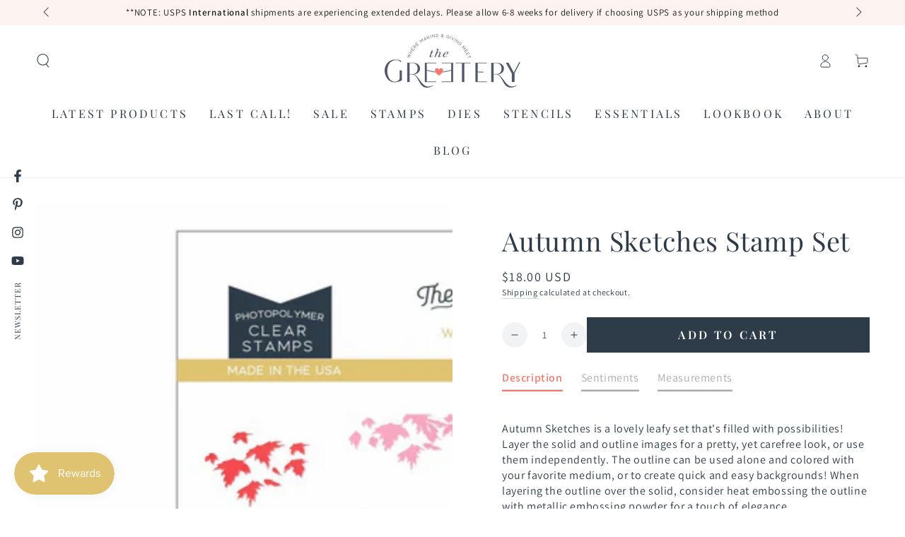

--- FILE ---
content_type: text/html; charset=utf-8
request_url: https://thegreetery.com/products/autumn-sketches-stamp-set
body_size: 73214
content:
<!doctype html>
<html class="no-js" lang="en">
  <head>
    <meta charset="utf-8">
    <meta http-equiv="X-UA-Compatible" content="IE=edge">
    <meta name="viewport" content="width=device-width,initial-scale=1">
    <meta name="theme-color" content="">
    <link rel="canonical" href="https://thegreetery.com/products/autumn-sketches-stamp-set">
    <link rel="preconnect" href="https://cdn.shopify.com" crossorigin><link rel="icon" type="image/png" href="//thegreetery.com/cdn/shop/files/favicon-simple2_17146972-d058-47c8-8b28-8641cd0a0eb0.png?crop=center&height=32&v=1673398371&width=32"><link rel="preconnect" href="https://fonts.shopifycdn.com" crossorigin><title>
      Autumn Sketches Stamp Set &ndash; The Greetery</title><meta name="description" content="Autumn Sketches is a lovely leafy set that&#39;s filled with possibilities! Layer the solid and outline images for a pretty, yet carefree look, or use them independently. The outline can be used alone and colored with your favorite medium, or to create quick and easy backgrounds! When layering the outline over the solid, c">

<meta property="og:site_name" content="The Greetery">
<meta property="og:url" content="https://thegreetery.com/products/autumn-sketches-stamp-set">
<meta property="og:title" content="Autumn Sketches Stamp Set">
<meta property="og:type" content="product">
<meta property="og:description" content="Autumn Sketches is a lovely leafy set that&#39;s filled with possibilities! Layer the solid and outline images for a pretty, yet carefree look, or use them independently. The outline can be used alone and colored with your favorite medium, or to create quick and easy backgrounds! When layering the outline over the solid, c"><meta property="og:image" content="http://thegreetery.com/cdn/shop/products/autumn-sketches-photo-wm-the-greetery.jpg?v=1566541781">
  <meta property="og:image:secure_url" content="https://thegreetery.com/cdn/shop/products/autumn-sketches-photo-wm-the-greetery.jpg?v=1566541781">
  <meta property="og:image:width" content="2048">
  <meta property="og:image:height" content="2048"><meta property="og:price:amount" content="18.00">
  <meta property="og:price:currency" content="USD"><meta name="twitter:card" content="summary_large_image">
<meta name="twitter:title" content="Autumn Sketches Stamp Set">
<meta name="twitter:description" content="Autumn Sketches is a lovely leafy set that&#39;s filled with possibilities! Layer the solid and outline images for a pretty, yet carefree look, or use them independently. The outline can be used alone and colored with your favorite medium, or to create quick and easy backgrounds! When layering the outline over the solid, c">


    <script async crossorigin fetchpriority="high" src="/cdn/shopifycloud/importmap-polyfill/es-modules-shim.2.4.0.js"></script>
<script type="importmap">
      {
        "imports": {
          "mdl-scrollsnap": "//thegreetery.com/cdn/shop/t/55/assets/scrollsnap.js?v=170600829773392310311758400951"
        }
      }
    </script>

    <script src="//thegreetery.com/cdn/shop/t/55/assets/vendor-v4.js" defer="defer"></script>
    <script src="//thegreetery.com/cdn/shop/t/55/assets/pubsub.js?v=64530984355039965911758400953" defer="defer"></script>
    <script src="//thegreetery.com/cdn/shop/t/55/assets/global.js?v=181905490057203266951758400952" defer="defer"></script>
    <script src="//thegreetery.com/cdn/shop/t/55/assets/modules-basis.js?v=7117348240208911571758400952" defer="defer"></script>

    <script>window.performance && window.performance.mark && window.performance.mark('shopify.content_for_header.start');</script><meta id="shopify-digital-wallet" name="shopify-digital-wallet" content="/3288924224/digital_wallets/dialog">
<meta name="shopify-checkout-api-token" content="e904e14fb330104c9e402a347c3bc1f7">
<meta id="in-context-paypal-metadata" data-shop-id="3288924224" data-venmo-supported="false" data-environment="production" data-locale="en_US" data-paypal-v4="true" data-currency="USD">
<link rel="alternate" type="application/json+oembed" href="https://thegreetery.com/products/autumn-sketches-stamp-set.oembed">
<script async="async" src="/checkouts/internal/preloads.js?locale=en-US"></script>
<link rel="preconnect" href="https://shop.app" crossorigin="anonymous">
<script async="async" src="https://shop.app/checkouts/internal/preloads.js?locale=en-US&shop_id=3288924224" crossorigin="anonymous"></script>
<script id="apple-pay-shop-capabilities" type="application/json">{"shopId":3288924224,"countryCode":"US","currencyCode":"USD","merchantCapabilities":["supports3DS"],"merchantId":"gid:\/\/shopify\/Shop\/3288924224","merchantName":"The Greetery","requiredBillingContactFields":["postalAddress","email"],"requiredShippingContactFields":["postalAddress","email"],"shippingType":"shipping","supportedNetworks":["visa","masterCard","amex","discover","elo","jcb"],"total":{"type":"pending","label":"The Greetery","amount":"1.00"},"shopifyPaymentsEnabled":true,"supportsSubscriptions":true}</script>
<script id="shopify-features" type="application/json">{"accessToken":"e904e14fb330104c9e402a347c3bc1f7","betas":["rich-media-storefront-analytics"],"domain":"thegreetery.com","predictiveSearch":true,"shopId":3288924224,"locale":"en"}</script>
<script>var Shopify = Shopify || {};
Shopify.shop = "the-greetery.myshopify.com";
Shopify.locale = "en";
Shopify.currency = {"active":"USD","rate":"1.0"};
Shopify.country = "US";
Shopify.theme = {"name":"Updated copy of Backup of Be Yours","id":178013339949,"schema_name":"Be Yours","schema_version":"8.3.3","theme_store_id":1399,"role":"main"};
Shopify.theme.handle = "null";
Shopify.theme.style = {"id":null,"handle":null};
Shopify.cdnHost = "thegreetery.com/cdn";
Shopify.routes = Shopify.routes || {};
Shopify.routes.root = "/";</script>
<script type="module">!function(o){(o.Shopify=o.Shopify||{}).modules=!0}(window);</script>
<script>!function(o){function n(){var o=[];function n(){o.push(Array.prototype.slice.apply(arguments))}return n.q=o,n}var t=o.Shopify=o.Shopify||{};t.loadFeatures=n(),t.autoloadFeatures=n()}(window);</script>
<script>
  window.ShopifyPay = window.ShopifyPay || {};
  window.ShopifyPay.apiHost = "shop.app\/pay";
  window.ShopifyPay.redirectState = null;
</script>
<script id="shop-js-analytics" type="application/json">{"pageType":"product"}</script>
<script defer="defer" async type="module" src="//thegreetery.com/cdn/shopifycloud/shop-js/modules/v2/client.init-shop-cart-sync_C5BV16lS.en.esm.js"></script>
<script defer="defer" async type="module" src="//thegreetery.com/cdn/shopifycloud/shop-js/modules/v2/chunk.common_CygWptCX.esm.js"></script>
<script type="module">
  await import("//thegreetery.com/cdn/shopifycloud/shop-js/modules/v2/client.init-shop-cart-sync_C5BV16lS.en.esm.js");
await import("//thegreetery.com/cdn/shopifycloud/shop-js/modules/v2/chunk.common_CygWptCX.esm.js");

  window.Shopify.SignInWithShop?.initShopCartSync?.({"fedCMEnabled":true,"windoidEnabled":true});

</script>
<script>
  window.Shopify = window.Shopify || {};
  if (!window.Shopify.featureAssets) window.Shopify.featureAssets = {};
  window.Shopify.featureAssets['shop-js'] = {"shop-cart-sync":["modules/v2/client.shop-cart-sync_ZFArdW7E.en.esm.js","modules/v2/chunk.common_CygWptCX.esm.js"],"init-fed-cm":["modules/v2/client.init-fed-cm_CmiC4vf6.en.esm.js","modules/v2/chunk.common_CygWptCX.esm.js"],"shop-button":["modules/v2/client.shop-button_tlx5R9nI.en.esm.js","modules/v2/chunk.common_CygWptCX.esm.js"],"shop-cash-offers":["modules/v2/client.shop-cash-offers_DOA2yAJr.en.esm.js","modules/v2/chunk.common_CygWptCX.esm.js","modules/v2/chunk.modal_D71HUcav.esm.js"],"init-windoid":["modules/v2/client.init-windoid_sURxWdc1.en.esm.js","modules/v2/chunk.common_CygWptCX.esm.js"],"shop-toast-manager":["modules/v2/client.shop-toast-manager_ClPi3nE9.en.esm.js","modules/v2/chunk.common_CygWptCX.esm.js"],"init-shop-email-lookup-coordinator":["modules/v2/client.init-shop-email-lookup-coordinator_B8hsDcYM.en.esm.js","modules/v2/chunk.common_CygWptCX.esm.js"],"init-shop-cart-sync":["modules/v2/client.init-shop-cart-sync_C5BV16lS.en.esm.js","modules/v2/chunk.common_CygWptCX.esm.js"],"avatar":["modules/v2/client.avatar_BTnouDA3.en.esm.js"],"pay-button":["modules/v2/client.pay-button_FdsNuTd3.en.esm.js","modules/v2/chunk.common_CygWptCX.esm.js"],"init-customer-accounts":["modules/v2/client.init-customer-accounts_DxDtT_ad.en.esm.js","modules/v2/client.shop-login-button_C5VAVYt1.en.esm.js","modules/v2/chunk.common_CygWptCX.esm.js","modules/v2/chunk.modal_D71HUcav.esm.js"],"init-shop-for-new-customer-accounts":["modules/v2/client.init-shop-for-new-customer-accounts_ChsxoAhi.en.esm.js","modules/v2/client.shop-login-button_C5VAVYt1.en.esm.js","modules/v2/chunk.common_CygWptCX.esm.js","modules/v2/chunk.modal_D71HUcav.esm.js"],"shop-login-button":["modules/v2/client.shop-login-button_C5VAVYt1.en.esm.js","modules/v2/chunk.common_CygWptCX.esm.js","modules/v2/chunk.modal_D71HUcav.esm.js"],"init-customer-accounts-sign-up":["modules/v2/client.init-customer-accounts-sign-up_CPSyQ0Tj.en.esm.js","modules/v2/client.shop-login-button_C5VAVYt1.en.esm.js","modules/v2/chunk.common_CygWptCX.esm.js","modules/v2/chunk.modal_D71HUcav.esm.js"],"shop-follow-button":["modules/v2/client.shop-follow-button_Cva4Ekp9.en.esm.js","modules/v2/chunk.common_CygWptCX.esm.js","modules/v2/chunk.modal_D71HUcav.esm.js"],"checkout-modal":["modules/v2/client.checkout-modal_BPM8l0SH.en.esm.js","modules/v2/chunk.common_CygWptCX.esm.js","modules/v2/chunk.modal_D71HUcav.esm.js"],"lead-capture":["modules/v2/client.lead-capture_Bi8yE_yS.en.esm.js","modules/v2/chunk.common_CygWptCX.esm.js","modules/v2/chunk.modal_D71HUcav.esm.js"],"shop-login":["modules/v2/client.shop-login_D6lNrXab.en.esm.js","modules/v2/chunk.common_CygWptCX.esm.js","modules/v2/chunk.modal_D71HUcav.esm.js"],"payment-terms":["modules/v2/client.payment-terms_CZxnsJam.en.esm.js","modules/v2/chunk.common_CygWptCX.esm.js","modules/v2/chunk.modal_D71HUcav.esm.js"]};
</script>
<script>(function() {
  var isLoaded = false;
  function asyncLoad() {
    if (isLoaded) return;
    isLoaded = true;
    var urls = ["https:\/\/js.smile.io\/v1\/smile-shopify.js?shop=the-greetery.myshopify.com","https:\/\/load.csell.co\/assets\/js\/cross-sell.js?shop=the-greetery.myshopify.com","https:\/\/load.csell.co\/assets\/v2\/js\/core\/xsell.js?shop=the-greetery.myshopify.com","\/\/swymv3pro-01.azureedge.net\/code\/swym-shopify.js?shop=the-greetery.myshopify.com","https:\/\/dr4qe3ddw9y32.cloudfront.net\/awin-shopify-integration-code.js?aid=69324\u0026v=shopifyApp_5.2.3\u0026ts=1756414120261\u0026shop=the-greetery.myshopify.com"];
    for (var i = 0; i < urls.length; i++) {
      var s = document.createElement('script');
      s.type = 'text/javascript';
      s.async = true;
      s.src = urls[i];
      var x = document.getElementsByTagName('script')[0];
      x.parentNode.insertBefore(s, x);
    }
  };
  if(window.attachEvent) {
    window.attachEvent('onload', asyncLoad);
  } else {
    window.addEventListener('load', asyncLoad, false);
  }
})();</script>
<script id="__st">var __st={"a":3288924224,"offset":-21600,"reqid":"b08eb156-e6a0-4bc2-a51d-60130fa8906f-1768674773","pageurl":"thegreetery.com\/products\/autumn-sketches-stamp-set","u":"14b2cd752190","p":"product","rtyp":"product","rid":3984097181760};</script>
<script>window.ShopifyPaypalV4VisibilityTracking = true;</script>
<script id="captcha-bootstrap">!function(){'use strict';const t='contact',e='account',n='new_comment',o=[[t,t],['blogs',n],['comments',n],[t,'customer']],c=[[e,'customer_login'],[e,'guest_login'],[e,'recover_customer_password'],[e,'create_customer']],r=t=>t.map((([t,e])=>`form[action*='/${t}']:not([data-nocaptcha='true']) input[name='form_type'][value='${e}']`)).join(','),a=t=>()=>t?[...document.querySelectorAll(t)].map((t=>t.form)):[];function s(){const t=[...o],e=r(t);return a(e)}const i='password',u='form_key',d=['recaptcha-v3-token','g-recaptcha-response','h-captcha-response',i],f=()=>{try{return window.sessionStorage}catch{return}},m='__shopify_v',_=t=>t.elements[u];function p(t,e,n=!1){try{const o=window.sessionStorage,c=JSON.parse(o.getItem(e)),{data:r}=function(t){const{data:e,action:n}=t;return t[m]||n?{data:e,action:n}:{data:t,action:n}}(c);for(const[e,n]of Object.entries(r))t.elements[e]&&(t.elements[e].value=n);n&&o.removeItem(e)}catch(o){console.error('form repopulation failed',{error:o})}}const l='form_type',E='cptcha';function T(t){t.dataset[E]=!0}const w=window,h=w.document,L='Shopify',v='ce_forms',y='captcha';let A=!1;((t,e)=>{const n=(g='f06e6c50-85a8-45c8-87d0-21a2b65856fe',I='https://cdn.shopify.com/shopifycloud/storefront-forms-hcaptcha/ce_storefront_forms_captcha_hcaptcha.v1.5.2.iife.js',D={infoText:'Protected by hCaptcha',privacyText:'Privacy',termsText:'Terms'},(t,e,n)=>{const o=w[L][v],c=o.bindForm;if(c)return c(t,g,e,D).then(n);var r;o.q.push([[t,g,e,D],n]),r=I,A||(h.body.append(Object.assign(h.createElement('script'),{id:'captcha-provider',async:!0,src:r})),A=!0)});var g,I,D;w[L]=w[L]||{},w[L][v]=w[L][v]||{},w[L][v].q=[],w[L][y]=w[L][y]||{},w[L][y].protect=function(t,e){n(t,void 0,e),T(t)},Object.freeze(w[L][y]),function(t,e,n,w,h,L){const[v,y,A,g]=function(t,e,n){const i=e?o:[],u=t?c:[],d=[...i,...u],f=r(d),m=r(i),_=r(d.filter((([t,e])=>n.includes(e))));return[a(f),a(m),a(_),s()]}(w,h,L),I=t=>{const e=t.target;return e instanceof HTMLFormElement?e:e&&e.form},D=t=>v().includes(t);t.addEventListener('submit',(t=>{const e=I(t);if(!e)return;const n=D(e)&&!e.dataset.hcaptchaBound&&!e.dataset.recaptchaBound,o=_(e),c=g().includes(e)&&(!o||!o.value);(n||c)&&t.preventDefault(),c&&!n&&(function(t){try{if(!f())return;!function(t){const e=f();if(!e)return;const n=_(t);if(!n)return;const o=n.value;o&&e.removeItem(o)}(t);const e=Array.from(Array(32),(()=>Math.random().toString(36)[2])).join('');!function(t,e){_(t)||t.append(Object.assign(document.createElement('input'),{type:'hidden',name:u})),t.elements[u].value=e}(t,e),function(t,e){const n=f();if(!n)return;const o=[...t.querySelectorAll(`input[type='${i}']`)].map((({name:t})=>t)),c=[...d,...o],r={};for(const[a,s]of new FormData(t).entries())c.includes(a)||(r[a]=s);n.setItem(e,JSON.stringify({[m]:1,action:t.action,data:r}))}(t,e)}catch(e){console.error('failed to persist form',e)}}(e),e.submit())}));const S=(t,e)=>{t&&!t.dataset[E]&&(n(t,e.some((e=>e===t))),T(t))};for(const o of['focusin','change'])t.addEventListener(o,(t=>{const e=I(t);D(e)&&S(e,y())}));const B=e.get('form_key'),M=e.get(l),P=B&&M;t.addEventListener('DOMContentLoaded',(()=>{const t=y();if(P)for(const e of t)e.elements[l].value===M&&p(e,B);[...new Set([...A(),...v().filter((t=>'true'===t.dataset.shopifyCaptcha))])].forEach((e=>S(e,t)))}))}(h,new URLSearchParams(w.location.search),n,t,e,['guest_login'])})(!0,!0)}();</script>
<script integrity="sha256-4kQ18oKyAcykRKYeNunJcIwy7WH5gtpwJnB7kiuLZ1E=" data-source-attribution="shopify.loadfeatures" defer="defer" src="//thegreetery.com/cdn/shopifycloud/storefront/assets/storefront/load_feature-a0a9edcb.js" crossorigin="anonymous"></script>
<script crossorigin="anonymous" defer="defer" src="//thegreetery.com/cdn/shopifycloud/storefront/assets/shopify_pay/storefront-65b4c6d7.js?v=20250812"></script>
<script data-source-attribution="shopify.dynamic_checkout.dynamic.init">var Shopify=Shopify||{};Shopify.PaymentButton=Shopify.PaymentButton||{isStorefrontPortableWallets:!0,init:function(){window.Shopify.PaymentButton.init=function(){};var t=document.createElement("script");t.src="https://thegreetery.com/cdn/shopifycloud/portable-wallets/latest/portable-wallets.en.js",t.type="module",document.head.appendChild(t)}};
</script>
<script data-source-attribution="shopify.dynamic_checkout.buyer_consent">
  function portableWalletsHideBuyerConsent(e){var t=document.getElementById("shopify-buyer-consent"),n=document.getElementById("shopify-subscription-policy-button");t&&n&&(t.classList.add("hidden"),t.setAttribute("aria-hidden","true"),n.removeEventListener("click",e))}function portableWalletsShowBuyerConsent(e){var t=document.getElementById("shopify-buyer-consent"),n=document.getElementById("shopify-subscription-policy-button");t&&n&&(t.classList.remove("hidden"),t.removeAttribute("aria-hidden"),n.addEventListener("click",e))}window.Shopify?.PaymentButton&&(window.Shopify.PaymentButton.hideBuyerConsent=portableWalletsHideBuyerConsent,window.Shopify.PaymentButton.showBuyerConsent=portableWalletsShowBuyerConsent);
</script>
<script data-source-attribution="shopify.dynamic_checkout.cart.bootstrap">document.addEventListener("DOMContentLoaded",(function(){function t(){return document.querySelector("shopify-accelerated-checkout-cart, shopify-accelerated-checkout")}if(t())Shopify.PaymentButton.init();else{new MutationObserver((function(e,n){t()&&(Shopify.PaymentButton.init(),n.disconnect())})).observe(document.body,{childList:!0,subtree:!0})}}));
</script>
<script id='scb4127' type='text/javascript' async='' src='https://thegreetery.com/cdn/shopifycloud/privacy-banner/storefront-banner.js'></script><link id="shopify-accelerated-checkout-styles" rel="stylesheet" media="screen" href="https://thegreetery.com/cdn/shopifycloud/portable-wallets/latest/accelerated-checkout-backwards-compat.css" crossorigin="anonymous">
<style id="shopify-accelerated-checkout-cart">
        #shopify-buyer-consent {
  margin-top: 1em;
  display: inline-block;
  width: 100%;
}

#shopify-buyer-consent.hidden {
  display: none;
}

#shopify-subscription-policy-button {
  background: none;
  border: none;
  padding: 0;
  text-decoration: underline;
  font-size: inherit;
  cursor: pointer;
}

#shopify-subscription-policy-button::before {
  box-shadow: none;
}

      </style>
<script id="sections-script" data-sections="header" defer="defer" src="//thegreetery.com/cdn/shop/t/55/compiled_assets/scripts.js?v=35064"></script>
<script>window.performance && window.performance.mark && window.performance.mark('shopify.content_for_header.end');</script><style data-shopify>@font-face {
  font-family: Assistant;
  font-weight: 400;
  font-style: normal;
  font-display: swap;
  src: url("//thegreetery.com/cdn/fonts/assistant/assistant_n4.9120912a469cad1cc292572851508ca49d12e768.woff2") format("woff2"),
       url("//thegreetery.com/cdn/fonts/assistant/assistant_n4.6e9875ce64e0fefcd3f4446b7ec9036b3ddd2985.woff") format("woff");
}

  @font-face {
  font-family: Assistant;
  font-weight: 600;
  font-style: normal;
  font-display: swap;
  src: url("//thegreetery.com/cdn/fonts/assistant/assistant_n6.b2cbcfa81550fc99b5d970d0ef582eebcbac24e0.woff2") format("woff2"),
       url("//thegreetery.com/cdn/fonts/assistant/assistant_n6.5dced1e1f897f561a8304b6ef1c533d81fd1c6e0.woff") format("woff");
}

  
  
  @font-face {
  font-family: "Playfair Display";
  font-weight: 400;
  font-style: normal;
  font-display: swap;
  src: url("//thegreetery.com/cdn/fonts/playfair_display/playfairdisplay_n4.9980f3e16959dc89137cc1369bfc3ae98af1deb9.woff2") format("woff2"),
       url("//thegreetery.com/cdn/fonts/playfair_display/playfairdisplay_n4.c562b7c8e5637886a811d2a017f9e023166064ee.woff") format("woff");
}

  @font-face {
  font-family: "Playfair Display";
  font-weight: 600;
  font-style: normal;
  font-display: swap;
  src: url("//thegreetery.com/cdn/fonts/playfair_display/playfairdisplay_n6.41e9dda2e7301ca861c0ec25a53c1bdf16b6624d.woff2") format("woff2"),
       url("//thegreetery.com/cdn/fonts/playfair_display/playfairdisplay_n6.3fecbbfefcd2c3e39326078af5db97c0302e18b5.woff") format("woff");
}


  :root {
    --font-body-family: Assistant, sans-serif;
    --font-body-style: normal;
    --font-body-weight: 400;

    --font-heading-family: "Playfair Display", serif;
    --font-heading-style: normal;
    --font-heading-weight: 400;

    --font-body-scale: 1.0;
    --font-heading-scale: 1.35;

    --font-navigation-family: var(--font-heading-family);
    --font-navigation-size: 16px;
    --font-navigation-weight: var(--font-heading-weight);
    --font-button-family: var(--font-heading-family);
    --font-button-size: 16px;
    --font-button-baseline: 0rem;
    --font-price-family: var(--font-body-family);
    --font-price-scale: var(--font-body-scale);

    --color-base-text: 46, 60, 73;
    --color-base-background: 255, 255, 255;
    --color-base-solid-button-labels: 255, 255, 255;
    --color-base-outline-button-labels: 46, 60, 73;
    --color-base-accent: 46, 60, 73;
    --color-base-heading: 46, 60, 73;
    --color-base-border: 210, 213, 217;
    --color-placeholder: 243, 243, 243;
    --color-overlay: 255, 255, 255;
    --color-keyboard-focus: 226, 132, 116;
    --color-shadow: 168, 232, 226;
    --shadow-opacity: 1;

    --color-background-dark: 235, 235, 235;
    --color-price: #2e3c49;
    --color-sale-price: #2e3c49;
    --color-sale-badge-background: #e28474;
    --color-reviews: #ffb503;
    --color-critical: #d72c0d;
    --color-success: #008060;
    --color-highlight: 255, 181, 3;

    --payment-terms-background-color: #ffffff;
    --page-width: 160rem;
    --page-width-margin: 0rem;

    --card-color-scheme: var(--color-placeholder);
    --card-text-alignment: start;
    --card-flex-alignment: flex-start;
    --card-image-padding: 0px;
    --card-border-width: 0px;
    --card-radius: 0px;
    --card-shadow-horizontal-offset: 0px;
    --card-shadow-vertical-offset: 0px;
    
    --button-radius: 0px;
    --button-border-width: 2px;
    --button-shadow-horizontal-offset: 0px;
    --button-shadow-vertical-offset: 0px;

    --spacing-sections-desktop: 0px;
    --spacing-sections-mobile: 0px;

    --gradient-free-ship-progress: linear-gradient(325deg,#F9423A 0,#F1E04D 100%);
    --gradient-free-ship-complete: linear-gradient(325deg, #049cff 0, #35ee7a 100%);

    --plabel-price-tag-color: #000000;
    --plabel-price-tag-background: #d1d5db;
    --plabel-price-tag-height: 2.5rem;

    --swatch-outline-color: #f4f6f8;
  }

  *,
  *::before,
  *::after {
    box-sizing: inherit;
  }

  html {
    box-sizing: border-box;
    font-size: calc(var(--font-body-scale) * 62.5%);
    height: 100%;
  }

  body {
    min-height: 100%;
    margin: 0;
    font-size: 1.5rem;
    letter-spacing: 0.06rem;
    line-height: calc(1 + 0.8 / var(--font-body-scale));
    font-family: var(--font-body-family);
    font-style: var(--font-body-style);
    font-weight: var(--font-body-weight);
  }

  @media screen and (min-width: 750px) {
    body {
      font-size: 1.6rem;
    }
  }</style><link href="//thegreetery.com/cdn/shop/t/55/assets/base.css?v=94687778873411575841758400953" rel="stylesheet" type="text/css" media="all" /><link rel="stylesheet" href="//thegreetery.com/cdn/shop/t/55/assets/apps.css?v=58555770612562691921758400952" media="print" fetchpriority="low" onload="this.media='all'"><link rel="preload" as="font" href="//thegreetery.com/cdn/fonts/assistant/assistant_n4.9120912a469cad1cc292572851508ca49d12e768.woff2" type="font/woff2" crossorigin><link rel="preload" as="font" href="//thegreetery.com/cdn/fonts/playfair_display/playfairdisplay_n4.9980f3e16959dc89137cc1369bfc3ae98af1deb9.woff2" type="font/woff2" crossorigin><link rel="stylesheet" href="//thegreetery.com/cdn/shop/t/55/assets/component-predictive-search.css?v=94320327991181004901758400952" media="print" onload="this.media='all'"><link rel="stylesheet" href="//thegreetery.com/cdn/shop/t/55/assets/component-quick-view.css?v=161742497119562552051758400953" media="print" onload="this.media='all'"><link rel="stylesheet" href="//thegreetery.com/cdn/shop/t/55/assets/component-color-swatches.css?v=147375175252346861151758400952" media="print" onload="this.media='all'"><script>
  document.documentElement.classList.replace('no-js', 'js');

  window.theme = window.theme || {};

  theme.routes = {
    root_url: '/',
    cart_url: '/cart',
    cart_add_url: '/cart/add',
    cart_change_url: '/cart/change',
    cart_update_url: '/cart/update',
    search_url: '/search',
    predictive_search_url: '/search/suggest'
  };

  theme.cartStrings = {
    error: `There was an error while updating your cart. Please try again.`,
    quantityError: `You can only add [quantity] of this item to your cart.`
  };

  theme.variantStrings = {
    addToCart: `Add to cart`,
    soldOut: `Out of Stock`,
    unavailable: `Unavailable`,
    preOrder: `Pre-order`
  };

  theme.accessibilityStrings = {
    imageAvailable: `Image [index] is now available in gallery view`,
    shareSuccess: `Link copied to clipboard!`,
    fillInAllLineItemPropertyRequiredFields: `Please fill in all required fields`
  }

  theme.dateStrings = {
    d: `D`,
    day: `Day`,
    days: `Days`,
    hour: `Hour`,
    hours: `Hours`,
    minute: `Min`,
    minutes: `Mins`,
    second: `Sec`,
    seconds: `Secs`
  };theme.shopSettings = {
    moneyFormat: "\u003cspan class=money\u003e${{amount}} USD\u003c\/span\u003e",
    isoCode: "USD",
    cartDrawer: true,
    currencyCode: false,
    giftwrapRate: 'product'
  };

  theme.settings = {
    themeName: 'Be Yours',
    themeVersion: '8.3.3',
    agencyId: ''
  };

  /*! (c) Andrea Giammarchi @webreflection ISC */
  !function(){"use strict";var e=function(e,t){var n=function(e){for(var t=0,n=e.length;t<n;t++)r(e[t])},r=function(e){var t=e.target,n=e.attributeName,r=e.oldValue;t.attributeChangedCallback(n,r,t.getAttribute(n))};return function(o,a){var l=o.constructor.observedAttributes;return l&&e(a).then((function(){new t(n).observe(o,{attributes:!0,attributeOldValue:!0,attributeFilter:l});for(var e=0,a=l.length;e<a;e++)o.hasAttribute(l[e])&&r({target:o,attributeName:l[e],oldValue:null})})),o}};function t(e,t){(null==t||t>e.length)&&(t=e.length);for(var n=0,r=new Array(t);n<t;n++)r[n]=e[n];return r}function n(e,n){var r="undefined"!=typeof Symbol&&e[Symbol.iterator]||e["@@iterator"];if(!r){if(Array.isArray(e)||(r=function(e,n){if(e){if("string"==typeof e)return t(e,n);var r=Object.prototype.toString.call(e).slice(8,-1);return"Object"===r&&e.constructor&&(r=e.constructor.name),"Map"===r||"Set"===r?Array.from(e):"Arguments"===r||/^(?:Ui|I)nt(?:8|16|32)(?:Clamped)?Array$/.test(r)?t(e,n):void 0}}(e))||n&&e&&"number"==typeof e.length){r&&(e=r);var o=0,a=function(){};return{s:a,n:function(){return o>=e.length?{done:!0}:{done:!1,value:e[o++]}},e:function(e){throw e},f:a}}throw new TypeError("Invalid attempt to iterate non-iterable instance.\nIn order to be iterable, non-array objects must have a [Symbol.iterator]() method.")}var l,i=!0,u=!1;return{s:function(){r=r.call(e)},n:function(){var e=r.next();return i=e.done,e},e:function(e){u=!0,l=e},f:function(){try{i||null==r.return||r.return()}finally{if(u)throw l}}}}
  /*! (c) Andrea Giammarchi - ISC */var r=!0,o=!1,a="querySelectorAll",l="querySelectorAll",i=self,u=i.document,c=i.Element,s=i.MutationObserver,f=i.Set,d=i.WeakMap,h=function(e){return l in e},v=[].filter,g=function(e){var t=new d,i=function(n,r){var o;if(r)for(var a,l=function(e){return e.matches||e.webkitMatchesSelector||e.msMatchesSelector}(n),i=0,u=p.length;i<u;i++)l.call(n,a=p[i])&&(t.has(n)||t.set(n,new f),(o=t.get(n)).has(a)||(o.add(a),e.handle(n,r,a)));else t.has(n)&&(o=t.get(n),t.delete(n),o.forEach((function(t){e.handle(n,r,t)})))},g=function(e){for(var t=!(arguments.length>1&&void 0!==arguments[1])||arguments[1],n=0,r=e.length;n<r;n++)i(e[n],t)},p=e.query,y=e.root||u,m=function(e){var t=arguments.length>1&&void 0!==arguments[1]?arguments[1]:document,l=arguments.length>2&&void 0!==arguments[2]?arguments[2]:MutationObserver,i=arguments.length>3&&void 0!==arguments[3]?arguments[3]:["*"],u=function t(o,l,i,u,c,s){var f,d=n(o);try{for(d.s();!(f=d.n()).done;){var h=f.value;(s||a in h)&&(c?i.has(h)||(i.add(h),u.delete(h),e(h,c)):u.has(h)||(u.add(h),i.delete(h),e(h,c)),s||t(h[a](l),l,i,u,c,r))}}catch(e){d.e(e)}finally{d.f()}},c=new l((function(e){if(i.length){var t,a=i.join(","),l=new Set,c=new Set,s=n(e);try{for(s.s();!(t=s.n()).done;){var f=t.value,d=f.addedNodes,h=f.removedNodes;u(h,a,l,c,o,o),u(d,a,l,c,r,o)}}catch(e){s.e(e)}finally{s.f()}}})),s=c.observe;return(c.observe=function(e){return s.call(c,e,{subtree:r,childList:r})})(t),c}(i,y,s,p),b=c.prototype.attachShadow;return b&&(c.prototype.attachShadow=function(e){var t=b.call(this,e);return m.observe(t),t}),p.length&&g(y[l](p)),{drop:function(e){for(var n=0,r=e.length;n<r;n++)t.delete(e[n])},flush:function(){for(var e=m.takeRecords(),t=0,n=e.length;t<n;t++)g(v.call(e[t].removedNodes,h),!1),g(v.call(e[t].addedNodes,h),!0)},observer:m,parse:g}},p=self,y=p.document,m=p.Map,b=p.MutationObserver,w=p.Object,E=p.Set,S=p.WeakMap,A=p.Element,M=p.HTMLElement,O=p.Node,N=p.Error,C=p.TypeError,T=p.Reflect,q=w.defineProperty,I=w.keys,D=w.getOwnPropertyNames,L=w.setPrototypeOf,P=!self.customElements,k=function(e){for(var t=I(e),n=[],r=t.length,o=0;o<r;o++)n[o]=e[t[o]],delete e[t[o]];return function(){for(var o=0;o<r;o++)e[t[o]]=n[o]}};if(P){var x=function(){var e=this.constructor;if(!$.has(e))throw new C("Illegal constructor");var t=$.get(e);if(W)return z(W,t);var n=H.call(y,t);return z(L(n,e.prototype),t)},H=y.createElement,$=new m,_=new m,j=new m,R=new m,V=[],U=g({query:V,handle:function(e,t,n){var r=j.get(n);if(t&&!r.isPrototypeOf(e)){var o=k(e);W=L(e,r);try{new r.constructor}finally{W=null,o()}}var a="".concat(t?"":"dis","connectedCallback");a in r&&e[a]()}}).parse,W=null,F=function(e){if(!_.has(e)){var t,n=new Promise((function(e){t=e}));_.set(e,{$:n,_:t})}return _.get(e).$},z=e(F,b);q(self,"customElements",{configurable:!0,value:{define:function(e,t){if(R.has(e))throw new N('the name "'.concat(e,'" has already been used with this registry'));$.set(t,e),j.set(e,t.prototype),R.set(e,t),V.push(e),F(e).then((function(){U(y.querySelectorAll(e))})),_.get(e)._(t)},get:function(e){return R.get(e)},whenDefined:F}}),q(x.prototype=M.prototype,"constructor",{value:x}),q(self,"HTMLElement",{configurable:!0,value:x}),q(y,"createElement",{configurable:!0,value:function(e,t){var n=t&&t.is,r=n?R.get(n):R.get(e);return r?new r:H.call(y,e)}}),"isConnected"in O.prototype||q(O.prototype,"isConnected",{configurable:!0,get:function(){return!(this.ownerDocument.compareDocumentPosition(this)&this.DOCUMENT_POSITION_DISCONNECTED)}})}else if(P=!self.customElements.get("extends-li"))try{var B=function e(){return self.Reflect.construct(HTMLLIElement,[],e)};B.prototype=HTMLLIElement.prototype;var G="extends-li";self.customElements.define("extends-li",B,{extends:"li"}),P=y.createElement("li",{is:G}).outerHTML.indexOf(G)<0;var J=self.customElements,K=J.get,Q=J.whenDefined;q(self.customElements,"whenDefined",{configurable:!0,value:function(e){var t=this;return Q.call(this,e).then((function(n){return n||K.call(t,e)}))}})}catch(e){}if(P){var X=function(e){var t=ae.get(e);ve(t.querySelectorAll(this),e.isConnected)},Y=self.customElements,Z=y.createElement,ee=Y.define,te=Y.get,ne=Y.upgrade,re=T||{construct:function(e){return e.call(this)}},oe=re.construct,ae=new S,le=new E,ie=new m,ue=new m,ce=new m,se=new m,fe=[],de=[],he=function(e){return se.get(e)||te.call(Y,e)},ve=g({query:de,handle:function(e,t,n){var r=ce.get(n);if(t&&!r.isPrototypeOf(e)){var o=k(e);be=L(e,r);try{new r.constructor}finally{be=null,o()}}var a="".concat(t?"":"dis","connectedCallback");a in r&&e[a]()}}).parse,ge=g({query:fe,handle:function(e,t){ae.has(e)&&(t?le.add(e):le.delete(e),de.length&&X.call(de,e))}}).parse,pe=A.prototype.attachShadow;pe&&(A.prototype.attachShadow=function(e){var t=pe.call(this,e);return ae.set(this,t),t});var ye=function(e){if(!ue.has(e)){var t,n=new Promise((function(e){t=e}));ue.set(e,{$:n,_:t})}return ue.get(e).$},me=e(ye,b),be=null;D(self).filter((function(e){return/^HTML.*Element$/.test(e)})).forEach((function(e){var t=self[e];function n(){var e=this.constructor;if(!ie.has(e))throw new C("Illegal constructor");var n=ie.get(e),r=n.is,o=n.tag;if(r){if(be)return me(be,r);var a=Z.call(y,o);return a.setAttribute("is",r),me(L(a,e.prototype),r)}return oe.call(this,t,[],e)}q(n.prototype=t.prototype,"constructor",{value:n}),q(self,e,{value:n})})),q(y,"createElement",{configurable:!0,value:function(e,t){var n=t&&t.is;if(n){var r=se.get(n);if(r&&ie.get(r).tag===e)return new r}var o=Z.call(y,e);return n&&o.setAttribute("is",n),o}}),q(Y,"get",{configurable:!0,value:he}),q(Y,"whenDefined",{configurable:!0,value:ye}),q(Y,"upgrade",{configurable:!0,value:function(e){var t=e.getAttribute("is");if(t){var n=se.get(t);if(n)return void me(L(e,n.prototype),t)}ne.call(Y,e)}}),q(Y,"define",{configurable:!0,value:function(e,t,n){if(he(e))throw new N("'".concat(e,"' has already been defined as a custom element"));var r,o=n&&n.extends;ie.set(t,o?{is:e,tag:o}:{is:"",tag:e}),o?(r="".concat(o,'[is="').concat(e,'"]'),ce.set(r,t.prototype),se.set(e,t),de.push(r)):(ee.apply(Y,arguments),fe.push(r=e)),ye(e).then((function(){o?(ve(y.querySelectorAll(r)),le.forEach(X,[r])):ge(y.querySelectorAll(r))})),ue.get(e)._(t)}})}}();
</script>


<!-- BEGIN app block: shopify://apps/pagefly-page-builder/blocks/app-embed/83e179f7-59a0-4589-8c66-c0dddf959200 -->

<!-- BEGIN app snippet: pagefly-cro-ab-testing-main -->







<script>
  ;(function () {
    const url = new URL(window.location)
    const viewParam = url.searchParams.get('view')
    if (viewParam && viewParam.includes('variant-pf-')) {
      url.searchParams.set('pf_v', viewParam)
      url.searchParams.delete('view')
      window.history.replaceState({}, '', url)
    }
  })()
</script>



<script type='module'>
  
  window.PAGEFLY_CRO = window.PAGEFLY_CRO || {}

  window.PAGEFLY_CRO['data_debug'] = {
    original_template_suffix: "all_products",
    allow_ab_test: false,
    ab_test_start_time: 0,
    ab_test_end_time: 0,
    today_date_time: 1768674773000,
  }
  window.PAGEFLY_CRO['GA4'] = { enabled: false}
</script>

<!-- END app snippet -->








  <script src='https://cdn.shopify.com/extensions/019bb4f9-aed6-78a3-be91-e9d44663e6bf/pagefly-page-builder-215/assets/pagefly-helper.js' defer='defer'></script>

  <script src='https://cdn.shopify.com/extensions/019bb4f9-aed6-78a3-be91-e9d44663e6bf/pagefly-page-builder-215/assets/pagefly-general-helper.js' defer='defer'></script>

  <script src='https://cdn.shopify.com/extensions/019bb4f9-aed6-78a3-be91-e9d44663e6bf/pagefly-page-builder-215/assets/pagefly-snap-slider.js' defer='defer'></script>

  <script src='https://cdn.shopify.com/extensions/019bb4f9-aed6-78a3-be91-e9d44663e6bf/pagefly-page-builder-215/assets/pagefly-slideshow-v3.js' defer='defer'></script>

  <script src='https://cdn.shopify.com/extensions/019bb4f9-aed6-78a3-be91-e9d44663e6bf/pagefly-page-builder-215/assets/pagefly-slideshow-v4.js' defer='defer'></script>

  <script src='https://cdn.shopify.com/extensions/019bb4f9-aed6-78a3-be91-e9d44663e6bf/pagefly-page-builder-215/assets/pagefly-glider.js' defer='defer'></script>

  <script src='https://cdn.shopify.com/extensions/019bb4f9-aed6-78a3-be91-e9d44663e6bf/pagefly-page-builder-215/assets/pagefly-slideshow-v1-v2.js' defer='defer'></script>

  <script src='https://cdn.shopify.com/extensions/019bb4f9-aed6-78a3-be91-e9d44663e6bf/pagefly-page-builder-215/assets/pagefly-product-media.js' defer='defer'></script>

  <script src='https://cdn.shopify.com/extensions/019bb4f9-aed6-78a3-be91-e9d44663e6bf/pagefly-page-builder-215/assets/pagefly-product.js' defer='defer'></script>


<script id='pagefly-helper-data' type='application/json'>
  {
    "page_optimization": {
      "assets_prefetching": false
    },
    "elements_asset_mapper": {
      "Accordion": "https://cdn.shopify.com/extensions/019bb4f9-aed6-78a3-be91-e9d44663e6bf/pagefly-page-builder-215/assets/pagefly-accordion.js",
      "Accordion3": "https://cdn.shopify.com/extensions/019bb4f9-aed6-78a3-be91-e9d44663e6bf/pagefly-page-builder-215/assets/pagefly-accordion3.js",
      "CountDown": "https://cdn.shopify.com/extensions/019bb4f9-aed6-78a3-be91-e9d44663e6bf/pagefly-page-builder-215/assets/pagefly-countdown.js",
      "GMap1": "https://cdn.shopify.com/extensions/019bb4f9-aed6-78a3-be91-e9d44663e6bf/pagefly-page-builder-215/assets/pagefly-gmap.js",
      "GMap2": "https://cdn.shopify.com/extensions/019bb4f9-aed6-78a3-be91-e9d44663e6bf/pagefly-page-builder-215/assets/pagefly-gmap.js",
      "GMapBasicV2": "https://cdn.shopify.com/extensions/019bb4f9-aed6-78a3-be91-e9d44663e6bf/pagefly-page-builder-215/assets/pagefly-gmap.js",
      "GMapAdvancedV2": "https://cdn.shopify.com/extensions/019bb4f9-aed6-78a3-be91-e9d44663e6bf/pagefly-page-builder-215/assets/pagefly-gmap.js",
      "HTML.Video": "https://cdn.shopify.com/extensions/019bb4f9-aed6-78a3-be91-e9d44663e6bf/pagefly-page-builder-215/assets/pagefly-htmlvideo.js",
      "HTML.Video2": "https://cdn.shopify.com/extensions/019bb4f9-aed6-78a3-be91-e9d44663e6bf/pagefly-page-builder-215/assets/pagefly-htmlvideo2.js",
      "HTML.Video3": "https://cdn.shopify.com/extensions/019bb4f9-aed6-78a3-be91-e9d44663e6bf/pagefly-page-builder-215/assets/pagefly-htmlvideo2.js",
      "BackgroundVideo": "https://cdn.shopify.com/extensions/019bb4f9-aed6-78a3-be91-e9d44663e6bf/pagefly-page-builder-215/assets/pagefly-htmlvideo2.js",
      "Instagram": "https://cdn.shopify.com/extensions/019bb4f9-aed6-78a3-be91-e9d44663e6bf/pagefly-page-builder-215/assets/pagefly-instagram.js",
      "Instagram2": "https://cdn.shopify.com/extensions/019bb4f9-aed6-78a3-be91-e9d44663e6bf/pagefly-page-builder-215/assets/pagefly-instagram.js",
      "Insta3": "https://cdn.shopify.com/extensions/019bb4f9-aed6-78a3-be91-e9d44663e6bf/pagefly-page-builder-215/assets/pagefly-instagram3.js",
      "Tabs": "https://cdn.shopify.com/extensions/019bb4f9-aed6-78a3-be91-e9d44663e6bf/pagefly-page-builder-215/assets/pagefly-tab.js",
      "Tabs3": "https://cdn.shopify.com/extensions/019bb4f9-aed6-78a3-be91-e9d44663e6bf/pagefly-page-builder-215/assets/pagefly-tab3.js",
      "ProductBox": "https://cdn.shopify.com/extensions/019bb4f9-aed6-78a3-be91-e9d44663e6bf/pagefly-page-builder-215/assets/pagefly-cart.js",
      "FBPageBox2": "https://cdn.shopify.com/extensions/019bb4f9-aed6-78a3-be91-e9d44663e6bf/pagefly-page-builder-215/assets/pagefly-facebook.js",
      "FBLikeButton2": "https://cdn.shopify.com/extensions/019bb4f9-aed6-78a3-be91-e9d44663e6bf/pagefly-page-builder-215/assets/pagefly-facebook.js",
      "TwitterFeed2": "https://cdn.shopify.com/extensions/019bb4f9-aed6-78a3-be91-e9d44663e6bf/pagefly-page-builder-215/assets/pagefly-twitter.js",
      "Paragraph4": "https://cdn.shopify.com/extensions/019bb4f9-aed6-78a3-be91-e9d44663e6bf/pagefly-page-builder-215/assets/pagefly-paragraph4.js",

      "AliReviews": "https://cdn.shopify.com/extensions/019bb4f9-aed6-78a3-be91-e9d44663e6bf/pagefly-page-builder-215/assets/pagefly-3rd-elements.js",
      "BackInStock": "https://cdn.shopify.com/extensions/019bb4f9-aed6-78a3-be91-e9d44663e6bf/pagefly-page-builder-215/assets/pagefly-3rd-elements.js",
      "GloboBackInStock": "https://cdn.shopify.com/extensions/019bb4f9-aed6-78a3-be91-e9d44663e6bf/pagefly-page-builder-215/assets/pagefly-3rd-elements.js",
      "GrowaveWishlist": "https://cdn.shopify.com/extensions/019bb4f9-aed6-78a3-be91-e9d44663e6bf/pagefly-page-builder-215/assets/pagefly-3rd-elements.js",
      "InfiniteOptionsShopPad": "https://cdn.shopify.com/extensions/019bb4f9-aed6-78a3-be91-e9d44663e6bf/pagefly-page-builder-215/assets/pagefly-3rd-elements.js",
      "InkybayProductPersonalizer": "https://cdn.shopify.com/extensions/019bb4f9-aed6-78a3-be91-e9d44663e6bf/pagefly-page-builder-215/assets/pagefly-3rd-elements.js",
      "LimeSpot": "https://cdn.shopify.com/extensions/019bb4f9-aed6-78a3-be91-e9d44663e6bf/pagefly-page-builder-215/assets/pagefly-3rd-elements.js",
      "Loox": "https://cdn.shopify.com/extensions/019bb4f9-aed6-78a3-be91-e9d44663e6bf/pagefly-page-builder-215/assets/pagefly-3rd-elements.js",
      "Opinew": "https://cdn.shopify.com/extensions/019bb4f9-aed6-78a3-be91-e9d44663e6bf/pagefly-page-builder-215/assets/pagefly-3rd-elements.js",
      "Powr": "https://cdn.shopify.com/extensions/019bb4f9-aed6-78a3-be91-e9d44663e6bf/pagefly-page-builder-215/assets/pagefly-3rd-elements.js",
      "ProductReviews": "https://cdn.shopify.com/extensions/019bb4f9-aed6-78a3-be91-e9d44663e6bf/pagefly-page-builder-215/assets/pagefly-3rd-elements.js",
      "PushOwl": "https://cdn.shopify.com/extensions/019bb4f9-aed6-78a3-be91-e9d44663e6bf/pagefly-page-builder-215/assets/pagefly-3rd-elements.js",
      "ReCharge": "https://cdn.shopify.com/extensions/019bb4f9-aed6-78a3-be91-e9d44663e6bf/pagefly-page-builder-215/assets/pagefly-3rd-elements.js",
      "Rivyo": "https://cdn.shopify.com/extensions/019bb4f9-aed6-78a3-be91-e9d44663e6bf/pagefly-page-builder-215/assets/pagefly-3rd-elements.js",
      "TrackingMore": "https://cdn.shopify.com/extensions/019bb4f9-aed6-78a3-be91-e9d44663e6bf/pagefly-page-builder-215/assets/pagefly-3rd-elements.js",
      "Vitals": "https://cdn.shopify.com/extensions/019bb4f9-aed6-78a3-be91-e9d44663e6bf/pagefly-page-builder-215/assets/pagefly-3rd-elements.js",
      "Wiser": "https://cdn.shopify.com/extensions/019bb4f9-aed6-78a3-be91-e9d44663e6bf/pagefly-page-builder-215/assets/pagefly-3rd-elements.js"
    },
    "custom_elements_mapper": {
      "pf-click-action-element": "https://cdn.shopify.com/extensions/019bb4f9-aed6-78a3-be91-e9d44663e6bf/pagefly-page-builder-215/assets/pagefly-click-action-element.js",
      "pf-dialog-element": "https://cdn.shopify.com/extensions/019bb4f9-aed6-78a3-be91-e9d44663e6bf/pagefly-page-builder-215/assets/pagefly-dialog-element.js"
    }
  }
</script>


<!-- END app block --><!-- BEGIN app block: shopify://apps/tabs-studio/blocks/global_embed_block/19980fb9-f2ca-4ada-ad36-c0364c3318b8 -->
<style id="tabs-by-station-custom-styles">
  
  
</style>

<script id="station-tabs-data-json" type="application/json">{
  "globalAbove": null,
  "globalBelow": null,
  "proTabsHTML": "",
  "productTitle": "Autumn Sketches Stamp Set",
  "productDescription": "\u003cmeta charset=\"utf-8\"\u003e\n\u003cp\u003e\u003cspan\u003eAutumn Sketches is a lovely leafy set that's filled with possibilities! Layer the solid and outline images for a pretty, yet carefree look, or use them independently. The outline can be used alone and colored with your favorite medium, or to create quick and easy backgrounds! When layering the outline over the solid, consider heat embossing the outline with metallic embossing powder for a touch of elegance.\u003c\/span\u003e\u003c\/p\u003e\n\u003cp\u003eThis set comes with a printed full-color stamping guide.\u003c\/p\u003e\n\u003cp\u003eFor more project ideas, visit our \u003ca href=\"https:\/\/thegreetery.com\/pages\/autumn-sketches-lookbook\" title=\"Autumn Sketches Lookbook\"\u003eLookbook\u003c\/a\u003e!\u003c\/p\u003e\n\u003cp\u003eThis set comes on a 4\" x 8\" sheet\u003c\/p\u003e\n\u003cmeta charset=\"utf-8\"\u003e\n\u003cp\u003e\u003cspan\u003eMade in the USA\u003c\/span\u003e\u003c\/p\u003e\n\u003ch2\u003eSentiments\u003c\/h2\u003e\n\u003cp\u003eSentiments included:\u003cbr\u003eso thankful\u003cbr\u003efor you\u003c\/p\u003e\n\u003ch2\u003eMeasurements\u003c\/h2\u003e\n\u003cp\u003eApproximate sizes:\u003cbr\u003eassembled leafy branch - 4\" x 2.4\"\u003cbr\u003eberry cluster - 1.2\" x .7\"\u003cbr\u003elarger single leaf - 1\" x 1\"\u003cbr\u003esmall single leaf - 1\" x .5\"\u003c\/p\u003e",
  "icons": []
}</script>

<script>
  document.documentElement.classList.add('tabsst-loading');
  document.addEventListener('stationTabsLegacyAPILoaded', function(e) {
    e.detail.isLegacy = true;
    });

  document.addEventListener('stationTabsAPIReady', function(e) {
    var Tabs = e.detail;

    if (Tabs.appSettings) {
      Tabs.appSettings = {"default_tab":true,"default_tab_title":"Description","show_stop_element":true,"layout":"automatic","layout_breakpoint":768,"deep_links":true,"clean_content_level":"all_tags","open_first_tab":false,"allow_multiple_open":false,"remove_empty_tabs":null,"default_tab_translations":null,"start_tab_element":"h2"};
      Tabs.appSettings = {lang: 'en'};

      
    }

    if (Tabs.isLegacy) { return; }
          Tabs.init(null, { initializeDescription: true });
  });

  
</script>

<svg style="display:none" aria-hidden="true">
  <defs>
    
  </defs>
</svg>

<!-- END app block --><script src="https://cdn.shopify.com/extensions/019bc7e9-d98c-71e0-bb25-69de9349bf29/smile-io-266/assets/smile-loader.js" type="text/javascript" defer="defer"></script>
<script src="https://cdn.shopify.com/extensions/019bc7b6-5d73-71ea-861b-5569aedb99f5/wishlist-shopify-app-633/assets/wishlistcollections.js" type="text/javascript" defer="defer"></script>
<link href="https://cdn.shopify.com/extensions/019bc7b6-5d73-71ea-861b-5569aedb99f5/wishlist-shopify-app-633/assets/wishlistcollections.css" rel="stylesheet" type="text/css" media="all">
<link href="https://cdn.shopify.com/extensions/019b930b-a005-7bdb-b1cd-898e41b7f6b7/sbisa-shopify-app-135/assets/app-embed-block.css" rel="stylesheet" type="text/css" media="all">
<script src="https://cdn.shopify.com/extensions/019bc76a-106b-751f-9c25-43ddd98bfc27/tabs-studio-27/assets/s3340b1d9cf54.js" type="text/javascript" defer="defer"></script>
<link href="https://cdn.shopify.com/extensions/019bc76a-106b-751f-9c25-43ddd98bfc27/tabs-studio-27/assets/ccf2dff1a1a65.css" rel="stylesheet" type="text/css" media="all">
<script src="https://cdn.shopify.com/extensions/019b0ca3-aa13-7aa2-a0b4-6cb667a1f6f7/essential-countdown-timer-55/assets/countdown_timer_essential_apps.min.js" type="text/javascript" defer="defer"></script>
<link href="https://monorail-edge.shopifysvc.com" rel="dns-prefetch">
<script>(function(){if ("sendBeacon" in navigator && "performance" in window) {try {var session_token_from_headers = performance.getEntriesByType('navigation')[0].serverTiming.find(x => x.name == '_s').description;} catch {var session_token_from_headers = undefined;}var session_cookie_matches = document.cookie.match(/_shopify_s=([^;]*)/);var session_token_from_cookie = session_cookie_matches && session_cookie_matches.length === 2 ? session_cookie_matches[1] : "";var session_token = session_token_from_headers || session_token_from_cookie || "";function handle_abandonment_event(e) {var entries = performance.getEntries().filter(function(entry) {return /monorail-edge.shopifysvc.com/.test(entry.name);});if (!window.abandonment_tracked && entries.length === 0) {window.abandonment_tracked = true;var currentMs = Date.now();var navigation_start = performance.timing.navigationStart;var payload = {shop_id: 3288924224,url: window.location.href,navigation_start,duration: currentMs - navigation_start,session_token,page_type: "product"};window.navigator.sendBeacon("https://monorail-edge.shopifysvc.com/v1/produce", JSON.stringify({schema_id: "online_store_buyer_site_abandonment/1.1",payload: payload,metadata: {event_created_at_ms: currentMs,event_sent_at_ms: currentMs}}));}}window.addEventListener('pagehide', handle_abandonment_event);}}());</script>
<script id="web-pixels-manager-setup">(function e(e,d,r,n,o){if(void 0===o&&(o={}),!Boolean(null===(a=null===(i=window.Shopify)||void 0===i?void 0:i.analytics)||void 0===a?void 0:a.replayQueue)){var i,a;window.Shopify=window.Shopify||{};var t=window.Shopify;t.analytics=t.analytics||{};var s=t.analytics;s.replayQueue=[],s.publish=function(e,d,r){return s.replayQueue.push([e,d,r]),!0};try{self.performance.mark("wpm:start")}catch(e){}var l=function(){var e={modern:/Edge?\/(1{2}[4-9]|1[2-9]\d|[2-9]\d{2}|\d{4,})\.\d+(\.\d+|)|Firefox\/(1{2}[4-9]|1[2-9]\d|[2-9]\d{2}|\d{4,})\.\d+(\.\d+|)|Chrom(ium|e)\/(9{2}|\d{3,})\.\d+(\.\d+|)|(Maci|X1{2}).+ Version\/(15\.\d+|(1[6-9]|[2-9]\d|\d{3,})\.\d+)([,.]\d+|)( \(\w+\)|)( Mobile\/\w+|) Safari\/|Chrome.+OPR\/(9{2}|\d{3,})\.\d+\.\d+|(CPU[ +]OS|iPhone[ +]OS|CPU[ +]iPhone|CPU IPhone OS|CPU iPad OS)[ +]+(15[._]\d+|(1[6-9]|[2-9]\d|\d{3,})[._]\d+)([._]\d+|)|Android:?[ /-](13[3-9]|1[4-9]\d|[2-9]\d{2}|\d{4,})(\.\d+|)(\.\d+|)|Android.+Firefox\/(13[5-9]|1[4-9]\d|[2-9]\d{2}|\d{4,})\.\d+(\.\d+|)|Android.+Chrom(ium|e)\/(13[3-9]|1[4-9]\d|[2-9]\d{2}|\d{4,})\.\d+(\.\d+|)|SamsungBrowser\/([2-9]\d|\d{3,})\.\d+/,legacy:/Edge?\/(1[6-9]|[2-9]\d|\d{3,})\.\d+(\.\d+|)|Firefox\/(5[4-9]|[6-9]\d|\d{3,})\.\d+(\.\d+|)|Chrom(ium|e)\/(5[1-9]|[6-9]\d|\d{3,})\.\d+(\.\d+|)([\d.]+$|.*Safari\/(?![\d.]+ Edge\/[\d.]+$))|(Maci|X1{2}).+ Version\/(10\.\d+|(1[1-9]|[2-9]\d|\d{3,})\.\d+)([,.]\d+|)( \(\w+\)|)( Mobile\/\w+|) Safari\/|Chrome.+OPR\/(3[89]|[4-9]\d|\d{3,})\.\d+\.\d+|(CPU[ +]OS|iPhone[ +]OS|CPU[ +]iPhone|CPU IPhone OS|CPU iPad OS)[ +]+(10[._]\d+|(1[1-9]|[2-9]\d|\d{3,})[._]\d+)([._]\d+|)|Android:?[ /-](13[3-9]|1[4-9]\d|[2-9]\d{2}|\d{4,})(\.\d+|)(\.\d+|)|Mobile Safari.+OPR\/([89]\d|\d{3,})\.\d+\.\d+|Android.+Firefox\/(13[5-9]|1[4-9]\d|[2-9]\d{2}|\d{4,})\.\d+(\.\d+|)|Android.+Chrom(ium|e)\/(13[3-9]|1[4-9]\d|[2-9]\d{2}|\d{4,})\.\d+(\.\d+|)|Android.+(UC? ?Browser|UCWEB|U3)[ /]?(15\.([5-9]|\d{2,})|(1[6-9]|[2-9]\d|\d{3,})\.\d+)\.\d+|SamsungBrowser\/(5\.\d+|([6-9]|\d{2,})\.\d+)|Android.+MQ{2}Browser\/(14(\.(9|\d{2,})|)|(1[5-9]|[2-9]\d|\d{3,})(\.\d+|))(\.\d+|)|K[Aa][Ii]OS\/(3\.\d+|([4-9]|\d{2,})\.\d+)(\.\d+|)/},d=e.modern,r=e.legacy,n=navigator.userAgent;return n.match(d)?"modern":n.match(r)?"legacy":"unknown"}(),u="modern"===l?"modern":"legacy",c=(null!=n?n:{modern:"",legacy:""})[u],f=function(e){return[e.baseUrl,"/wpm","/b",e.hashVersion,"modern"===e.buildTarget?"m":"l",".js"].join("")}({baseUrl:d,hashVersion:r,buildTarget:u}),m=function(e){var d=e.version,r=e.bundleTarget,n=e.surface,o=e.pageUrl,i=e.monorailEndpoint;return{emit:function(e){var a=e.status,t=e.errorMsg,s=(new Date).getTime(),l=JSON.stringify({metadata:{event_sent_at_ms:s},events:[{schema_id:"web_pixels_manager_load/3.1",payload:{version:d,bundle_target:r,page_url:o,status:a,surface:n,error_msg:t},metadata:{event_created_at_ms:s}}]});if(!i)return console&&console.warn&&console.warn("[Web Pixels Manager] No Monorail endpoint provided, skipping logging."),!1;try{return self.navigator.sendBeacon.bind(self.navigator)(i,l)}catch(e){}var u=new XMLHttpRequest;try{return u.open("POST",i,!0),u.setRequestHeader("Content-Type","text/plain"),u.send(l),!0}catch(e){return console&&console.warn&&console.warn("[Web Pixels Manager] Got an unhandled error while logging to Monorail."),!1}}}}({version:r,bundleTarget:l,surface:e.surface,pageUrl:self.location.href,monorailEndpoint:e.monorailEndpoint});try{o.browserTarget=l,function(e){var d=e.src,r=e.async,n=void 0===r||r,o=e.onload,i=e.onerror,a=e.sri,t=e.scriptDataAttributes,s=void 0===t?{}:t,l=document.createElement("script"),u=document.querySelector("head"),c=document.querySelector("body");if(l.async=n,l.src=d,a&&(l.integrity=a,l.crossOrigin="anonymous"),s)for(var f in s)if(Object.prototype.hasOwnProperty.call(s,f))try{l.dataset[f]=s[f]}catch(e){}if(o&&l.addEventListener("load",o),i&&l.addEventListener("error",i),u)u.appendChild(l);else{if(!c)throw new Error("Did not find a head or body element to append the script");c.appendChild(l)}}({src:f,async:!0,onload:function(){if(!function(){var e,d;return Boolean(null===(d=null===(e=window.Shopify)||void 0===e?void 0:e.analytics)||void 0===d?void 0:d.initialized)}()){var d=window.webPixelsManager.init(e)||void 0;if(d){var r=window.Shopify.analytics;r.replayQueue.forEach((function(e){var r=e[0],n=e[1],o=e[2];d.publishCustomEvent(r,n,o)})),r.replayQueue=[],r.publish=d.publishCustomEvent,r.visitor=d.visitor,r.initialized=!0}}},onerror:function(){return m.emit({status:"failed",errorMsg:"".concat(f," has failed to load")})},sri:function(e){var d=/^sha384-[A-Za-z0-9+/=]+$/;return"string"==typeof e&&d.test(e)}(c)?c:"",scriptDataAttributes:o}),m.emit({status:"loading"})}catch(e){m.emit({status:"failed",errorMsg:(null==e?void 0:e.message)||"Unknown error"})}}})({shopId: 3288924224,storefrontBaseUrl: "https://thegreetery.com",extensionsBaseUrl: "https://extensions.shopifycdn.com/cdn/shopifycloud/web-pixels-manager",monorailEndpoint: "https://monorail-edge.shopifysvc.com/unstable/produce_batch",surface: "storefront-renderer",enabledBetaFlags: ["2dca8a86"],webPixelsConfigList: [{"id":"1549959469","configuration":"{\"advertiserId\":\"69324\",\"shopDomain\":\"the-greetery.myshopify.com\",\"appVersion\":\"shopifyApp_5.2.3\",\"originalNetwork\":\"sas\"}","eventPayloadVersion":"v1","runtimeContext":"STRICT","scriptVersion":"12028261640958a57505ca3bca7d4e66","type":"APP","apiClientId":2887701,"privacyPurposes":["ANALYTICS","MARKETING"],"dataSharingAdjustments":{"protectedCustomerApprovalScopes":["read_customer_personal_data"]}},{"id":"1066860845","configuration":"{\"swymApiEndpoint\":\"https:\/\/swymstore-v3pro-01.swymrelay.com\",\"swymTier\":\"v3pro-01\"}","eventPayloadVersion":"v1","runtimeContext":"STRICT","scriptVersion":"5b6f6917e306bc7f24523662663331c0","type":"APP","apiClientId":1350849,"privacyPurposes":["ANALYTICS","MARKETING","PREFERENCES"],"dataSharingAdjustments":{"protectedCustomerApprovalScopes":["read_customer_email","read_customer_name","read_customer_personal_data","read_customer_phone"]}},{"id":"shopify-app-pixel","configuration":"{}","eventPayloadVersion":"v1","runtimeContext":"STRICT","scriptVersion":"0450","apiClientId":"shopify-pixel","type":"APP","privacyPurposes":["ANALYTICS","MARKETING"]},{"id":"shopify-custom-pixel","eventPayloadVersion":"v1","runtimeContext":"LAX","scriptVersion":"0450","apiClientId":"shopify-pixel","type":"CUSTOM","privacyPurposes":["ANALYTICS","MARKETING"]}],isMerchantRequest: false,initData: {"shop":{"name":"The Greetery","paymentSettings":{"currencyCode":"USD"},"myshopifyDomain":"the-greetery.myshopify.com","countryCode":"US","storefrontUrl":"https:\/\/thegreetery.com"},"customer":null,"cart":null,"checkout":null,"productVariants":[{"price":{"amount":18.0,"currencyCode":"USD"},"product":{"title":"Autumn Sketches Stamp Set","vendor":"The Greetery","id":"3984097181760","untranslatedTitle":"Autumn Sketches Stamp Set","url":"\/products\/autumn-sketches-stamp-set","type":"Photopolymer Clear Stamps"},"id":"29628032745536","image":{"src":"\/\/thegreetery.com\/cdn\/shop\/products\/autumn-sketches-photo-wm-the-greetery.jpg?v=1566541781"},"sku":"GS-18-006","title":"Default Title","untranslatedTitle":"Default Title"}],"purchasingCompany":null},},"https://thegreetery.com/cdn","fcfee988w5aeb613cpc8e4bc33m6693e112",{"modern":"","legacy":""},{"shopId":"3288924224","storefrontBaseUrl":"https:\/\/thegreetery.com","extensionBaseUrl":"https:\/\/extensions.shopifycdn.com\/cdn\/shopifycloud\/web-pixels-manager","surface":"storefront-renderer","enabledBetaFlags":"[\"2dca8a86\"]","isMerchantRequest":"false","hashVersion":"fcfee988w5aeb613cpc8e4bc33m6693e112","publish":"custom","events":"[[\"page_viewed\",{}],[\"product_viewed\",{\"productVariant\":{\"price\":{\"amount\":18.0,\"currencyCode\":\"USD\"},\"product\":{\"title\":\"Autumn Sketches Stamp Set\",\"vendor\":\"The Greetery\",\"id\":\"3984097181760\",\"untranslatedTitle\":\"Autumn Sketches Stamp Set\",\"url\":\"\/products\/autumn-sketches-stamp-set\",\"type\":\"Photopolymer Clear Stamps\"},\"id\":\"29628032745536\",\"image\":{\"src\":\"\/\/thegreetery.com\/cdn\/shop\/products\/autumn-sketches-photo-wm-the-greetery.jpg?v=1566541781\"},\"sku\":\"GS-18-006\",\"title\":\"Default Title\",\"untranslatedTitle\":\"Default Title\"}}]]"});</script><script>
  window.ShopifyAnalytics = window.ShopifyAnalytics || {};
  window.ShopifyAnalytics.meta = window.ShopifyAnalytics.meta || {};
  window.ShopifyAnalytics.meta.currency = 'USD';
  var meta = {"product":{"id":3984097181760,"gid":"gid:\/\/shopify\/Product\/3984097181760","vendor":"The Greetery","type":"Photopolymer Clear Stamps","handle":"autumn-sketches-stamp-set","variants":[{"id":29628032745536,"price":1800,"name":"Autumn Sketches Stamp Set","public_title":null,"sku":"GS-18-006"}],"remote":false},"page":{"pageType":"product","resourceType":"product","resourceId":3984097181760,"requestId":"b08eb156-e6a0-4bc2-a51d-60130fa8906f-1768674773"}};
  for (var attr in meta) {
    window.ShopifyAnalytics.meta[attr] = meta[attr];
  }
</script>
<script class="analytics">
  (function () {
    var customDocumentWrite = function(content) {
      var jquery = null;

      if (window.jQuery) {
        jquery = window.jQuery;
      } else if (window.Checkout && window.Checkout.$) {
        jquery = window.Checkout.$;
      }

      if (jquery) {
        jquery('body').append(content);
      }
    };

    var hasLoggedConversion = function(token) {
      if (token) {
        return document.cookie.indexOf('loggedConversion=' + token) !== -1;
      }
      return false;
    }

    var setCookieIfConversion = function(token) {
      if (token) {
        var twoMonthsFromNow = new Date(Date.now());
        twoMonthsFromNow.setMonth(twoMonthsFromNow.getMonth() + 2);

        document.cookie = 'loggedConversion=' + token + '; expires=' + twoMonthsFromNow;
      }
    }

    var trekkie = window.ShopifyAnalytics.lib = window.trekkie = window.trekkie || [];
    if (trekkie.integrations) {
      return;
    }
    trekkie.methods = [
      'identify',
      'page',
      'ready',
      'track',
      'trackForm',
      'trackLink'
    ];
    trekkie.factory = function(method) {
      return function() {
        var args = Array.prototype.slice.call(arguments);
        args.unshift(method);
        trekkie.push(args);
        return trekkie;
      };
    };
    for (var i = 0; i < trekkie.methods.length; i++) {
      var key = trekkie.methods[i];
      trekkie[key] = trekkie.factory(key);
    }
    trekkie.load = function(config) {
      trekkie.config = config || {};
      trekkie.config.initialDocumentCookie = document.cookie;
      var first = document.getElementsByTagName('script')[0];
      var script = document.createElement('script');
      script.type = 'text/javascript';
      script.onerror = function(e) {
        var scriptFallback = document.createElement('script');
        scriptFallback.type = 'text/javascript';
        scriptFallback.onerror = function(error) {
                var Monorail = {
      produce: function produce(monorailDomain, schemaId, payload) {
        var currentMs = new Date().getTime();
        var event = {
          schema_id: schemaId,
          payload: payload,
          metadata: {
            event_created_at_ms: currentMs,
            event_sent_at_ms: currentMs
          }
        };
        return Monorail.sendRequest("https://" + monorailDomain + "/v1/produce", JSON.stringify(event));
      },
      sendRequest: function sendRequest(endpointUrl, payload) {
        // Try the sendBeacon API
        if (window && window.navigator && typeof window.navigator.sendBeacon === 'function' && typeof window.Blob === 'function' && !Monorail.isIos12()) {
          var blobData = new window.Blob([payload], {
            type: 'text/plain'
          });

          if (window.navigator.sendBeacon(endpointUrl, blobData)) {
            return true;
          } // sendBeacon was not successful

        } // XHR beacon

        var xhr = new XMLHttpRequest();

        try {
          xhr.open('POST', endpointUrl);
          xhr.setRequestHeader('Content-Type', 'text/plain');
          xhr.send(payload);
        } catch (e) {
          console.log(e);
        }

        return false;
      },
      isIos12: function isIos12() {
        return window.navigator.userAgent.lastIndexOf('iPhone; CPU iPhone OS 12_') !== -1 || window.navigator.userAgent.lastIndexOf('iPad; CPU OS 12_') !== -1;
      }
    };
    Monorail.produce('monorail-edge.shopifysvc.com',
      'trekkie_storefront_load_errors/1.1',
      {shop_id: 3288924224,
      theme_id: 178013339949,
      app_name: "storefront",
      context_url: window.location.href,
      source_url: "//thegreetery.com/cdn/s/trekkie.storefront.cd680fe47e6c39ca5d5df5f0a32d569bc48c0f27.min.js"});

        };
        scriptFallback.async = true;
        scriptFallback.src = '//thegreetery.com/cdn/s/trekkie.storefront.cd680fe47e6c39ca5d5df5f0a32d569bc48c0f27.min.js';
        first.parentNode.insertBefore(scriptFallback, first);
      };
      script.async = true;
      script.src = '//thegreetery.com/cdn/s/trekkie.storefront.cd680fe47e6c39ca5d5df5f0a32d569bc48c0f27.min.js';
      first.parentNode.insertBefore(script, first);
    };
    trekkie.load(
      {"Trekkie":{"appName":"storefront","development":false,"defaultAttributes":{"shopId":3288924224,"isMerchantRequest":null,"themeId":178013339949,"themeCityHash":"17313318910720120391","contentLanguage":"en","currency":"USD","eventMetadataId":"8641ce4a-2211-4bcf-9c5c-633cceb4357b"},"isServerSideCookieWritingEnabled":true,"monorailRegion":"shop_domain","enabledBetaFlags":["65f19447"]},"Session Attribution":{},"S2S":{"facebookCapiEnabled":false,"source":"trekkie-storefront-renderer","apiClientId":580111}}
    );

    var loaded = false;
    trekkie.ready(function() {
      if (loaded) return;
      loaded = true;

      window.ShopifyAnalytics.lib = window.trekkie;

      var originalDocumentWrite = document.write;
      document.write = customDocumentWrite;
      try { window.ShopifyAnalytics.merchantGoogleAnalytics.call(this); } catch(error) {};
      document.write = originalDocumentWrite;

      window.ShopifyAnalytics.lib.page(null,{"pageType":"product","resourceType":"product","resourceId":3984097181760,"requestId":"b08eb156-e6a0-4bc2-a51d-60130fa8906f-1768674773","shopifyEmitted":true});

      var match = window.location.pathname.match(/checkouts\/(.+)\/(thank_you|post_purchase)/)
      var token = match? match[1]: undefined;
      if (!hasLoggedConversion(token)) {
        setCookieIfConversion(token);
        window.ShopifyAnalytics.lib.track("Viewed Product",{"currency":"USD","variantId":29628032745536,"productId":3984097181760,"productGid":"gid:\/\/shopify\/Product\/3984097181760","name":"Autumn Sketches Stamp Set","price":"18.00","sku":"GS-18-006","brand":"The Greetery","variant":null,"category":"Photopolymer Clear Stamps","nonInteraction":true,"remote":false},undefined,undefined,{"shopifyEmitted":true});
      window.ShopifyAnalytics.lib.track("monorail:\/\/trekkie_storefront_viewed_product\/1.1",{"currency":"USD","variantId":29628032745536,"productId":3984097181760,"productGid":"gid:\/\/shopify\/Product\/3984097181760","name":"Autumn Sketches Stamp Set","price":"18.00","sku":"GS-18-006","brand":"The Greetery","variant":null,"category":"Photopolymer Clear Stamps","nonInteraction":true,"remote":false,"referer":"https:\/\/thegreetery.com\/products\/autumn-sketches-stamp-set"});
      }
    });


        var eventsListenerScript = document.createElement('script');
        eventsListenerScript.async = true;
        eventsListenerScript.src = "//thegreetery.com/cdn/shopifycloud/storefront/assets/shop_events_listener-3da45d37.js";
        document.getElementsByTagName('head')[0].appendChild(eventsListenerScript);

})();</script>
<script
  defer
  src="https://thegreetery.com/cdn/shopifycloud/perf-kit/shopify-perf-kit-3.0.4.min.js"
  data-application="storefront-renderer"
  data-shop-id="3288924224"
  data-render-region="gcp-us-central1"
  data-page-type="product"
  data-theme-instance-id="178013339949"
  data-theme-name="Be Yours"
  data-theme-version="8.3.3"
  data-monorail-region="shop_domain"
  data-resource-timing-sampling-rate="10"
  data-shs="true"
  data-shs-beacon="true"
  data-shs-export-with-fetch="true"
  data-shs-logs-sample-rate="1"
  data-shs-beacon-endpoint="https://thegreetery.com/api/collect"
></script>
</head>

  <body class="template-product" data-animate-image data-lazy-image data-price-superscript>
    <a class="skip-to-content-link button button--small visually-hidden" href="#MainContent">
      Skip to content
    </a>

    <style>.no-js .transition-cover{display:none}.transition-cover{display:flex;align-items:center;justify-content:center;position:fixed;top:0;left:0;height:100vh;width:100vw;background-color:rgb(var(--color-background));z-index:1000;pointer-events:none;transition-property:opacity,visibility;transition-duration:var(--duration-default);transition-timing-function:ease}.loading-bar{width:13rem;height:.2rem;border-radius:.2rem;background-color:rgb(var(--color-background-dark));position:relative;overflow:hidden}.loading-bar::after{content:"";height:100%;width:6.8rem;position:absolute;transform:translate(-3.4rem);background-color:rgb(var(--color-base-text));border-radius:.2rem;animation:initial-loading 1.5s ease infinite}@keyframes initial-loading{0%{transform:translate(-3.4rem)}50%{transform:translate(9.6rem)}to{transform:translate(-3.4rem)}}.loaded .transition-cover{opacity:0;visibility:hidden}.unloading .transition-cover{opacity:1;visibility:visible}.unloading.loaded .loading-bar{display:none}</style>
  <div class="transition-cover">
    <span class="loading-bar"></span>
  </div>

    <div class="transition-body">
      <!-- BEGIN sections: header-group -->
<div id="shopify-section-sections--24603916239149__announcement-bar" class="shopify-section shopify-section-group-header-group shopify-section-announcement-bar"><style data-shopify>#shopify-section-sections--24603916239149__announcement-bar {
      --section-padding-top: 0px;
      --section-padding-bottom: 0px;
      --gradient-background: #fdf4f2;
      --color-background: 253, 244, 242;
      --color-foreground: 26, 27, 24;
      --color-highlight: 255, 181, 3;
    }

    :root {
      --announcement-height: calc(36px + (0px * 0.75));
    }

    @media screen and (min-width: 990px) {
      :root {
        --announcement-height: 36px;
      }
    }</style><link href="//thegreetery.com/cdn/shop/t/55/assets/section-announcement-bar.css?v=177632717117168826561758400953" rel="stylesheet" type="text/css" media="all" />

  <div class="announcement-bar header-section--padding">
    <div class="page-width">
      <announcement-bar data-layout="carousel" data-mobile-layout="carousel" data-autorotate="false" data-autorotate-speed="5" data-block-count="2" data-speed="1.6" data-direction="left">
        <div class="announcement-slider"><div class="announcement-slider__slide" style="--font-size: 13px;" data-index="0" ><span class="announcement-text small-hide medium-hide">**NOTE: USPS <strong>International</strong> shipments are experiencing extended delays. Please allow 6-8 weeks for delivery if choosing USPS as your shipping method</span>
                  <span class="announcement-text large-up-hide">**NOTE: <strong>USPS</strong> <strong>International</strong> shipments are experiencing extended delays</span></div><div class="announcement-slider__slide" style="--font-size: 13px;" data-index="1" ><a class="announcement-link" href="/pages/shipping-policies"><span class="announcement-text small-hide medium-hide">FREE US SHIPPING ON ORDERS OF $100 CLICK TO VIEW OUR SHIPPING RATES & POLICIES</span>
                  <span class="announcement-text large-up-hide">FREE US SHIPPING ON ORDERS OF $100</span></a></div></div><div class="announcement__buttons">
            <button class="announcement__button announcement__button--prev" name="previous" aria-label="Slide left">
              <svg xmlns="http://www.w3.org/2000/svg" aria-hidden="true" focusable="false" class="icon icon-chevron" fill="none" viewBox="0 0 100 100">
      <path fill-rule="evenodd" clip-rule="evenodd" d="M 10,50 L 60,100 L 60,90 L 20,50  L 60,10 L 60,0 Z" fill="currentColor"/>
    </svg>
            </button>
            <button class="announcement__button announcement__button--next" name="next" aria-label="Slide right">
              <svg xmlns="http://www.w3.org/2000/svg" aria-hidden="true" focusable="false" class="icon icon-chevron" fill="none" viewBox="0 0 100 100">
      <path fill-rule="evenodd" clip-rule="evenodd" d="M 10,50 L 60,100 L 60,90 L 20,50  L 60,10 L 60,0 Z" fill="currentColor"/>
    </svg>
            </button>
          </div></announcement-bar>
    </div>
  </div><script src="//thegreetery.com/cdn/shop/t/55/assets/announcement-bar.js?v=174306662548894074801758400952" defer="defer"></script>
</div><div id="shopify-section-sections--24603916239149__header" class="shopify-section shopify-section-group-header-group shopify-section-header"><style data-shopify>#shopify-section-sections--24603916239149__header {
    --section-padding-top: 12px;
    --section-padding-bottom: 12px;
    --image-logo-height: 40px;
    --gradient-header-background: #ffffff;
    --color-header-background: 255, 255, 255;
    --color-header-foreground: 46, 60, 73;
    --color-header-border: 210, 213, 217;
    --color-highlight: 226, 132, 116;
    --icon-weight: 0.9px;
  }</style><style>
  @media screen and (min-width: 750px) {
    #shopify-section-sections--24603916239149__header {
      --image-logo-height: 76px;
    }
  }header-drawer {
    display: block;
  }

  @media screen and (min-width: 990px) {
    header-drawer {
      display: none;
    }
  }

  .menu-drawer-container {
    display: flex;
    position: static;
  }

  .list-menu {
    list-style: none;
    padding: 0;
    margin: 0;
  }

  .list-menu--inline {
    display: inline-flex;
    flex-wrap: wrap;
    column-gap: 1.5rem;
  }

  .list-menu__item--link {
    text-decoration: none;
    padding-bottom: 1rem;
    padding-top: 1rem;
    line-height: calc(1 + 0.8 / var(--font-body-scale));
  }

  @media screen and (min-width: 750px) {
    .list-menu__item--link {
      padding-bottom: 0.5rem;
      padding-top: 0.5rem;
    }
  }

  .localization-form {
    padding-inline-start: 1.5rem;
    padding-inline-end: 1.5rem;
  }

  localization-form .localization-selector {
    background-color: transparent;
    box-shadow: none;
    padding: 1rem 0;
    height: auto;
    margin: 0;
    line-height: calc(1 + .8 / var(--font-body-scale));
    letter-spacing: .04rem;
  }

  .localization-form__select .icon-caret {
    width: 0.8rem;
    margin-inline-start: 1rem;
  }
</style>

<link rel="stylesheet" href="//thegreetery.com/cdn/shop/t/55/assets/component-sticky-header.css?v=162331643638116400881758400952" media="print" onload="this.media='all'">
<link rel="stylesheet" href="//thegreetery.com/cdn/shop/t/55/assets/component-list-menu.css?v=154923630017571300081758400952" media="print" onload="this.media='all'">
<link rel="stylesheet" href="//thegreetery.com/cdn/shop/t/55/assets/component-search.css?v=44442862756793379551758400951" media="print" onload="this.media='all'">
<link rel="stylesheet" href="//thegreetery.com/cdn/shop/t/55/assets/component-menu-drawer.css?v=106766231699916165481758400951" media="print" onload="this.media='all'">
<link rel="stylesheet" href="//thegreetery.com/cdn/shop/t/55/assets/disclosure.css?v=170388319628845242881758400952" media="print" onload="this.media='all'"><link rel="stylesheet" href="//thegreetery.com/cdn/shop/t/55/assets/component-cart-drawer.css?v=98638690267049477101758400951" media="print" onload="this.media='all'">
<link rel="stylesheet" href="//thegreetery.com/cdn/shop/t/55/assets/component-discounts.css?v=95161821600007313611758400952" media="print" onload="this.media='all'">
<link rel="stylesheet" href="//thegreetery.com/cdn/shop/t/55/assets/quantity-popover.css?v=9669939566893680321758400953" media="print" onload="this.media='all'"><link rel="stylesheet" href="//thegreetery.com/cdn/shop/t/55/assets/component-price.css?v=31654658090061505171758400951" media="print" onload="this.media='all'">
  <link rel="stylesheet" href="//thegreetery.com/cdn/shop/t/55/assets/component-loading-overlay.css?v=121974073346977247381758400953" media="print" onload="this.media='all'"><noscript><link href="//thegreetery.com/cdn/shop/t/55/assets/component-sticky-header.css?v=162331643638116400881758400952" rel="stylesheet" type="text/css" media="all" /></noscript>
<noscript><link href="//thegreetery.com/cdn/shop/t/55/assets/component-list-menu.css?v=154923630017571300081758400952" rel="stylesheet" type="text/css" media="all" /></noscript>
<noscript><link href="//thegreetery.com/cdn/shop/t/55/assets/component-search.css?v=44442862756793379551758400951" rel="stylesheet" type="text/css" media="all" /></noscript>
<noscript><link href="//thegreetery.com/cdn/shop/t/55/assets/component-menu-dropdown.css?v=64964545695756522291758400953" rel="stylesheet" type="text/css" media="all" /></noscript>
<noscript><link href="//thegreetery.com/cdn/shop/t/55/assets/component-menu-drawer.css?v=106766231699916165481758400951" rel="stylesheet" type="text/css" media="all" /></noscript>
<noscript><link href="//thegreetery.com/cdn/shop/t/55/assets/disclosure.css?v=170388319628845242881758400952" rel="stylesheet" type="text/css" media="all" /></noscript>

<script src="//thegreetery.com/cdn/shop/t/55/assets/search-modal.js?v=116111636907037380331758400951" defer="defer"></script><svg xmlns="http://www.w3.org/2000/svg" class="hidden">
    <symbol id="icon-cart" fill="none" viewbox="0 0 18 19">
      <path d="M3.09333 5.87954L16.2853 5.87945V5.87945C16.3948 5.8795 16.4836 5.96831 16.4836 6.07785V11.4909C16.4836 11.974 16.1363 12.389 15.6603 12.4714C11.3279 13.2209 9.49656 13.2033 5.25251 13.9258C4.68216 14.0229 4.14294 13.6285 4.0774 13.0537C3.77443 10.3963 2.99795 3.58502 2.88887 2.62142C2.75288 1.42015 0.905376 1.51528 0.283581 1.51478" stroke="currentColor"/>
      <path d="M13.3143 16.8554C13.3143 17.6005 13.9183 18.2045 14.6634 18.2045C15.4085 18.2045 16.0125 17.6005 16.0125 16.8554C16.0125 16.1104 15.4085 15.5063 14.6634 15.5063C13.9183 15.5063 13.3143 16.1104 13.3143 16.8554Z" fill="currentColor"/>
      <path d="M3.72831 16.8554C3.72831 17.6005 4.33233 18.2045 5.07741 18.2045C5.8225 18.2045 6.42651 17.6005 6.42651 16.8554C6.42651 16.1104 5.8225 15.5063 5.07741 15.5063C4.33233 15.5063 3.72831 16.1104 3.72831 16.8554Z" fill="currentColor"/>
    </symbol>
  <symbol id="icon-close" fill="none" viewBox="0 0 12 12">
    <path d="M1 1L11 11" stroke="currentColor" stroke-linecap="round" fill="none"/>
    <path d="M11 1L1 11" stroke="currentColor" stroke-linecap="round" fill="none"/>
  </symbol>
  <symbol id="icon-search" fill="none" viewBox="0 0 15 17">
    <circle cx="7.11113" cy="7.11113" r="6.56113" stroke="currentColor" fill="none"/>
    <path d="M11.078 12.3282L13.8878 16.0009" stroke="currentColor" stroke-linecap="round" fill="none"/>
  </symbol>
</svg><sticky-header class="header-wrapper header-wrapper--border-bottom header-wrapper--uppercase">
  <header class="header header--top-center header--mobile-left page-width header-section--padding">
    <div class="header__left"
    ><header-drawer>
  <details class="menu-drawer-container">
    <summary class="header__icon header__icon--menu focus-inset" aria-label="Menu">
      <span class="header__icon header__icon--summary">
        <svg xmlns="http://www.w3.org/2000/svg" aria-hidden="true" focusable="false" class="icon icon-hamburger" fill="none" viewBox="0 0 32 32">
      <path d="M0 26.667h32M0 16h26.98M0 5.333h32" stroke="currentColor"/>
    </svg>
        <svg class="icon icon-close" aria-hidden="true" focusable="false">
          <use href="#icon-close"></use>
        </svg>
      </span>
    </summary>
    <div id="menu-drawer" class="menu-drawer motion-reduce" tabindex="-1">
      <div class="menu-drawer__inner-container">
        <div class="menu-drawer__navigation-container">
          <drawer-close-button class="header__icon header__icon--menu medium-hide large-up-hide" data-animate data-animate-delay-1>
            <svg class="icon icon-close" aria-hidden="true" focusable="false">
              <use href="#icon-close"></use>
            </svg>
          </drawer-close-button>
          <nav class="menu-drawer__navigation" data-animate data-animate-delay-1>
            <ul class="menu-drawer__menu list-menu" role="list"><li><a href="/collections/november-2025" class="menu-drawer__menu-item list-menu__itemfocus-inset">NEW - Christmas Gallerie Collection</a></li><li><a href="/collections/october-2025" class="menu-drawer__menu-item list-menu__itemfocus-inset">NEW - Christmas Market Collection</a></li><li><details>
                      <summary>
                        <span class="menu-drawer__menu-item list-menu__item animate-arrow focus-inset">Shop<svg xmlns="http://www.w3.org/2000/svg" aria-hidden="true" focusable="false" class="icon icon-arrow" fill="none" viewBox="0 0 14 10">
      <path fill-rule="evenodd" clip-rule="evenodd" d="M8.537.808a.5.5 0 01.817-.162l4 4a.5.5 0 010 .708l-4 4a.5.5 0 11-.708-.708L11.793 5.5H1a.5.5 0 010-1h10.793L8.646 1.354a.5.5 0 01-.109-.546z" fill="currentColor"/>
    </svg><svg xmlns="http://www.w3.org/2000/svg" aria-hidden="true" focusable="false" class="icon icon-caret" fill="none" viewBox="0 0 24 15">
      <path fill-rule="evenodd" clip-rule="evenodd" d="M12 15c-.3 0-.6-.1-.8-.4l-11-13C-.2 1.2-.1.5.3.2c.4-.4 1.1-.3 1.4.1L12 12.5 22.2.4c.4-.4 1-.5 1.4-.1.4.4.5 1 .1 1.4l-11 13c-.1.2-.4.3-.7.3z" fill="currentColor"/>
    </svg></span>
                      </summary>
                      <div id="link-shop" class="menu-drawer__submenu motion-reduce" tabindex="-1">
                        <div class="menu-drawer__inner-submenu">
                          <div class="menu-drawer__topbar">
                            <button type="button" class="menu-drawer__close-button focus-inset" aria-expanded="true" data-close>
                              <svg xmlns="http://www.w3.org/2000/svg" aria-hidden="true" focusable="false" class="icon icon-arrow" fill="none" viewBox="0 0 14 10">
      <path fill-rule="evenodd" clip-rule="evenodd" d="M8.537.808a.5.5 0 01.817-.162l4 4a.5.5 0 010 .708l-4 4a.5.5 0 11-.708-.708L11.793 5.5H1a.5.5 0 010-1h10.793L8.646 1.354a.5.5 0 01-.109-.546z" fill="currentColor"/>
    </svg>
                            </button>
                            <a class="menu-drawer__menu-item" href="/collections/all">Shop</a>
                          </div>
                          <ul class="menu-drawer__menu list-menu" role="list" tabindex="-1"><li><a href="/collections/stamps" class="menu-drawer__menu-item list-menu__item focus-inset">
                                    Shop Stamps
                                  </a></li><li><a href="/collections/dies" class="menu-drawer__menu-item list-menu__item focus-inset">
                                    Shop Dies
                                  </a></li><li><a href="/collections/stencils" class="menu-drawer__menu-item list-menu__item focus-inset">
                                    Shop Stencils
                                  </a></li><li><details>
                                    <summary>
                                      <span class="menu-drawer__menu-item list-menu__item animate-arrow focus-inset">Essentials<svg xmlns="http://www.w3.org/2000/svg" aria-hidden="true" focusable="false" class="icon icon-arrow" fill="none" viewBox="0 0 14 10">
      <path fill-rule="evenodd" clip-rule="evenodd" d="M8.537.808a.5.5 0 01.817-.162l4 4a.5.5 0 010 .708l-4 4a.5.5 0 11-.708-.708L11.793 5.5H1a.5.5 0 010-1h10.793L8.646 1.354a.5.5 0 01-.109-.546z" fill="currentColor"/>
    </svg><svg xmlns="http://www.w3.org/2000/svg" aria-hidden="true" focusable="false" class="icon icon-caret" fill="none" viewBox="0 0 24 15">
      <path fill-rule="evenodd" clip-rule="evenodd" d="M12 15c-.3 0-.6-.1-.8-.4l-11-13C-.2 1.2-.1.5.3.2c.4-.4 1.1-.3 1.4.1L12 12.5 22.2.4c.4-.4 1-.5 1.4-.1.4.4.5 1 .1 1.4l-11 13c-.1.2-.4.3-.7.3z" fill="currentColor"/>
    </svg></span>
                                    </summary>
                                    <div id="childlink-essentials" class="menu-drawer__submenu motion-reduce">
                                      <div class="menu-drawer__topbar">
                                        <button type="button" class="menu-drawer__close-button focus-inset" aria-expanded="true" data-close>
                                          <svg xmlns="http://www.w3.org/2000/svg" aria-hidden="true" focusable="false" class="icon icon-arrow" fill="none" viewBox="0 0 14 10">
      <path fill-rule="evenodd" clip-rule="evenodd" d="M8.537.808a.5.5 0 01.817-.162l4 4a.5.5 0 010 .708l-4 4a.5.5 0 11-.708-.708L11.793 5.5H1a.5.5 0 010-1h10.793L8.646 1.354a.5.5 0 01-.109-.546z" fill="currentColor"/>
    </svg>
                                        </button>
                                        <a class="menu-drawer__menu-item" href="/collections/accessories">Essentials</a>
                                      </div>
                                      <ul class="menu-drawer__menu list-menu" role="list" tabindex="-1"><li>
                                            <a href="/collections/clear-bubbles" class="menu-drawer__menu-item list-menu__item focus-inset">
                                              Clear Bubbles
                                            </a>
                                          </li><li>
                                            <a href="/collections/embellishments" class="menu-drawer__menu-item list-menu__item focus-inset">
                                              Embellishments
                                            </a>
                                          </li><li>
                                            <a href="/collections/envelopes" class="menu-drawer__menu-item list-menu__item focus-inset">
                                              Envelopes
                                            </a>
                                          </li><li>
                                            <a href="/collections/accessories/pens" class="menu-drawer__menu-item list-menu__item focus-inset">
                                              Pens
                                            </a>
                                          </li><li>
                                            <a href="/collections/essentials/tools" class="menu-drawer__menu-item list-menu__item focus-inset">
                                              Tools &amp; More
                                            </a>
                                          </li></ul>
                                    </div>
                                  </details></li><li><a href="/collections/card-of-the-week" class="menu-drawer__menu-item list-menu__item focus-inset">
                                    Card of the Week
                                  </a></li><li><a href="/collections/retired" class="menu-drawer__menu-item list-menu__item focus-inset">
                                    Retired/Sale
                                  </a></li></ul>
                        </div>
                      </div>
                    </details></li><li><a href="https://blog.thegreetery.com" class="menu-drawer__menu-item list-menu__itemfocus-inset">Blog</a></li><li><a href="/pages/shop-our-instagram-gallery" class="menu-drawer__menu-item list-menu__itemfocus-inset">Shop our Instagram Feed</a></li><li><details>
                      <summary>
                        <span class="menu-drawer__menu-item list-menu__item animate-arrow focus-inset">Lookbooks<svg xmlns="http://www.w3.org/2000/svg" aria-hidden="true" focusable="false" class="icon icon-arrow" fill="none" viewBox="0 0 14 10">
      <path fill-rule="evenodd" clip-rule="evenodd" d="M8.537.808a.5.5 0 01.817-.162l4 4a.5.5 0 010 .708l-4 4a.5.5 0 11-.708-.708L11.793 5.5H1a.5.5 0 010-1h10.793L8.646 1.354a.5.5 0 01-.109-.546z" fill="currentColor"/>
    </svg><svg xmlns="http://www.w3.org/2000/svg" aria-hidden="true" focusable="false" class="icon icon-caret" fill="none" viewBox="0 0 24 15">
      <path fill-rule="evenodd" clip-rule="evenodd" d="M12 15c-.3 0-.6-.1-.8-.4l-11-13C-.2 1.2-.1.5.3.2c.4-.4 1.1-.3 1.4.1L12 12.5 22.2.4c.4-.4 1-.5 1.4-.1.4.4.5 1 .1 1.4l-11 13c-.1.2-.4.3-.7.3z" fill="currentColor"/>
    </svg></span>
                      </summary>
                      <div id="link-lookbooks" class="menu-drawer__submenu motion-reduce" tabindex="-1">
                        <div class="menu-drawer__inner-submenu">
                          <div class="menu-drawer__topbar">
                            <button type="button" class="menu-drawer__close-button focus-inset" aria-expanded="true" data-close>
                              <svg xmlns="http://www.w3.org/2000/svg" aria-hidden="true" focusable="false" class="icon icon-arrow" fill="none" viewBox="0 0 14 10">
      <path fill-rule="evenodd" clip-rule="evenodd" d="M8.537.808a.5.5 0 01.817-.162l4 4a.5.5 0 010 .708l-4 4a.5.5 0 11-.708-.708L11.793 5.5H1a.5.5 0 010-1h10.793L8.646 1.354a.5.5 0 01-.109-.546z" fill="currentColor"/>
    </svg>
                            </button>
                            <a class="menu-drawer__menu-item" href="/pages/lookbook-all">Lookbooks</a>
                          </div>
                          <ul class="menu-drawer__menu list-menu" role="list" tabindex="-1"><li><a href="/pages/a-z-lookbooks" class="menu-drawer__menu-item list-menu__item focus-inset">
                                    ALL LOOKBOOKS A-Z
                                  </a></li><li><a href="/collections/november-2025" class="menu-drawer__menu-item list-menu__item focus-inset">
                                    November 2025 - Christmas Gallerie
                                  </a></li><li><a href="/pages/october-2025-lookbook" class="menu-drawer__menu-item list-menu__item focus-inset">
                                    October 2025 - Christmas Market
                                  </a></li><li><a href="/pages/august-2025-lookbook" class="menu-drawer__menu-item list-menu__item focus-inset">
                                    August 2025 - Hint of Autumn
                                  </a></li><li><a href="/pages/may-2025-lookbook" class="menu-drawer__menu-item list-menu__item focus-inset">
                                    May 2025 - Star Spangled Summer
                                  </a></li><li><a href="/pages/april-2025-lookbook" class="menu-drawer__menu-item list-menu__item focus-inset">
                                    April 2025 - Jubilee
                                  </a></li><li><a href="/pages/march-2025-lookbook" class="menu-drawer__menu-item list-menu__item focus-inset">
                                    March 2025 - Bunnies &amp; Bows
                                  </a></li><li><a href="/pages/january-2025-lookbook" class="menu-drawer__menu-item list-menu__item focus-inset">
                                    January 2025 - Bibliophile
                                  </a></li><li><a href="/pages/november-2024-lookbook" class="menu-drawer__menu-item list-menu__item focus-inset">
                                    November 2024 - Icing
                                  </a></li><li><a href="/pages/october-2024-lookbook" class="menu-drawer__menu-item list-menu__item focus-inset">
                                    October 2024 - Fireside Holiday
                                  </a></li><li><a href="/pages/august-2024-lookbook" class="menu-drawer__menu-item list-menu__item focus-inset">
                                    August 2024 - Autumn Air
                                  </a></li><li><a href="/pages/these-are-the-days-lookbook" class="menu-drawer__menu-item list-menu__item focus-inset">
                                    July - These are the Days
                                  </a></li><li><a href="/pages/june-2024-lookbook" class="menu-drawer__menu-item list-menu__item focus-inset">
                                    June 2024 - Garden Party
                                  </a></li><li><a href="/pages/february-2024-lookbook" class="menu-drawer__menu-item list-menu__item focus-inset">
                                    February 2024 - Spring Fling
                                  </a></li><li><a href="/pages/january-2024-lookbook" class="menu-drawer__menu-item list-menu__item focus-inset">
                                    January 2024 - Love Letters P.S.
                                  </a></li><li><a href="/pages/november-2023-lookbook" class="menu-drawer__menu-item list-menu__item focus-inset">
                                    November 2023 - All That Glitters
                                  </a></li><li><a href="/pages/october-2023-lookbook" class="menu-drawer__menu-item list-menu__item focus-inset">
                                    October 2023 - Recollective
                                  </a></li><li><a href="/pages/august-2023-lookbook" class="menu-drawer__menu-item list-menu__item focus-inset">
                                    August 2023
                                  </a></li><li><a href="/pages/july-2023-lookbook" class="menu-drawer__menu-item list-menu__item focus-inset">
                                    July 2023
                                  </a></li><li><a href="/pages/june-2023-lookbook" class="menu-drawer__menu-item list-menu__item focus-inset">
                                    June 2023
                                  </a></li><li><a href="/pages/april-2023-lookbook" class="menu-drawer__menu-item list-menu__item focus-inset">
                                    April 2023
                                  </a></li><li><a href="/pages/march-2023-lookbook" class="menu-drawer__menu-item list-menu__item focus-inset">
                                    March 2023
                                  </a></li><li><a href="/pages/january-2023-lookbook" class="menu-drawer__menu-item list-menu__item focus-inset">
                                    January 2023
                                  </a></li><li><a href="/pages/november-2022-lookbook" class="menu-drawer__menu-item list-menu__item focus-inset">
                                    November 2022
                                  </a></li><li><a href="/pages/october-2022-lookbook" class="menu-drawer__menu-item list-menu__item focus-inset">
                                    October 2022
                                  </a></li><li><a href="/pages/september-2022-lookbook" class="menu-drawer__menu-item list-menu__item focus-inset">
                                    September 2022
                                  </a></li><li><a href="/pages/august-2022-lookbook" class="menu-drawer__menu-item list-menu__item focus-inset">
                                    August 2022
                                  </a></li><li><a href="/pages/june-2022-lookbook" class="menu-drawer__menu-item list-menu__item focus-inset">
                                    June 2022
                                  </a></li><li><a href="/pages/may-2022-lookbook" class="menu-drawer__menu-item list-menu__item focus-inset">
                                    May 2022
                                  </a></li><li><a href="/pages/march-2022-lookbook" class="menu-drawer__menu-item list-menu__item focus-inset">
                                    March 2022
                                  </a></li><li><a href="/pages/january-2022-lookbook" class="menu-drawer__menu-item list-menu__item focus-inset">
                                    January 2022
                                  </a></li><li><a href="/pages/october-2021-lookbook" class="menu-drawer__menu-item list-menu__item focus-inset">
                                    October 2021
                                  </a></li><li><a href="/pages/september-2021-lookbook" class="menu-drawer__menu-item list-menu__item focus-inset">
                                    September 2021
                                  </a></li><li><a href="/pages/august-2021-lookbook" class="menu-drawer__menu-item list-menu__item focus-inset">
                                    August 2021
                                  </a></li><li><a href="/pages/july-2021-lookbook" class="menu-drawer__menu-item list-menu__item focus-inset">
                                    July 2021
                                  </a></li><li><a href="/pages/may-2021-lookbook" class="menu-drawer__menu-item list-menu__item focus-inset">
                                    May 2021
                                  </a></li><li><a href="/pages/april-2021-lookbook" class="menu-drawer__menu-item list-menu__item focus-inset">
                                    April 2021
                                  </a></li><li><a href="/pages/march-2021-lookbook" class="menu-drawer__menu-item list-menu__item focus-inset">
                                    March 2021
                                  </a></li><li><a href="/pages/january-2021-lookbook" class="menu-drawer__menu-item list-menu__item focus-inset">
                                    January 2021
                                  </a></li><li><a href="/pages/november-2020-lookbook" class="menu-drawer__menu-item list-menu__item focus-inset">
                                    November 2020
                                  </a></li><li><a href="/pages/october-2020-lookbook" class="menu-drawer__menu-item list-menu__item focus-inset">
                                    October 2020
                                  </a></li><li><a href="/pages/august-2020-lookbook" class="menu-drawer__menu-item list-menu__item focus-inset">
                                    August 2020
                                  </a></li><li><a href="/pages/july-2020-lookbook" class="menu-drawer__menu-item list-menu__item focus-inset">
                                    July 2020
                                  </a></li><li><a href="/pages/may-2020-lookbook" class="menu-drawer__menu-item list-menu__item focus-inset">
                                    May 2020
                                  </a></li><li><a href="/pages/march-2020-lookbook" class="menu-drawer__menu-item list-menu__item focus-inset">
                                    March 2020
                                  </a></li><li><a href="/pages/february-2020-lookbook" class="menu-drawer__menu-item list-menu__item focus-inset">
                                    February 2020
                                  </a></li><li><a href="/pages/january-2020-lookbook" class="menu-drawer__menu-item list-menu__item focus-inset">
                                    January 2020
                                  </a></li><li><a href="/pages/november-2019-lookbook" class="menu-drawer__menu-item list-menu__item focus-inset">
                                    November 2019
                                  </a></li><li><a href="/pages/october-2019-lookbook" class="menu-drawer__menu-item list-menu__item focus-inset">
                                    October 2019
                                  </a></li><li><a href="/pages/august-2019-lookbook" class="menu-drawer__menu-item list-menu__item focus-inset">
                                    August 2019
                                  </a></li><li><a href="/pages/june-2019-lookbook" class="menu-drawer__menu-item list-menu__item focus-inset">
                                    June 2019
                                  </a></li><li><a href="/pages/april-2019-lookbook" class="menu-drawer__menu-item list-menu__item focus-inset">
                                    April 2019
                                  </a></li></ul>
                        </div>
                      </div>
                    </details></li><li><details>
                      <summary>
                        <span class="menu-drawer__menu-item list-menu__item animate-arrow focus-inset">About Us<svg xmlns="http://www.w3.org/2000/svg" aria-hidden="true" focusable="false" class="icon icon-arrow" fill="none" viewBox="0 0 14 10">
      <path fill-rule="evenodd" clip-rule="evenodd" d="M8.537.808a.5.5 0 01.817-.162l4 4a.5.5 0 010 .708l-4 4a.5.5 0 11-.708-.708L11.793 5.5H1a.5.5 0 010-1h10.793L8.646 1.354a.5.5 0 01-.109-.546z" fill="currentColor"/>
    </svg><svg xmlns="http://www.w3.org/2000/svg" aria-hidden="true" focusable="false" class="icon icon-caret" fill="none" viewBox="0 0 24 15">
      <path fill-rule="evenodd" clip-rule="evenodd" d="M12 15c-.3 0-.6-.1-.8-.4l-11-13C-.2 1.2-.1.5.3.2c.4-.4 1.1-.3 1.4.1L12 12.5 22.2.4c.4-.4 1-.5 1.4-.1.4.4.5 1 .1 1.4l-11 13c-.1.2-.4.3-.7.3z" fill="currentColor"/>
    </svg></span>
                      </summary>
                      <div id="link-about-us" class="menu-drawer__submenu motion-reduce" tabindex="-1">
                        <div class="menu-drawer__inner-submenu">
                          <div class="menu-drawer__topbar">
                            <button type="button" class="menu-drawer__close-button focus-inset" aria-expanded="true" data-close>
                              <svg xmlns="http://www.w3.org/2000/svg" aria-hidden="true" focusable="false" class="icon icon-arrow" fill="none" viewBox="0 0 14 10">
      <path fill-rule="evenodd" clip-rule="evenodd" d="M8.537.808a.5.5 0 01.817-.162l4 4a.5.5 0 010 .708l-4 4a.5.5 0 11-.708-.708L11.793 5.5H1a.5.5 0 010-1h10.793L8.646 1.354a.5.5 0 01-.109-.546z" fill="currentColor"/>
    </svg>
                            </button>
                            <a class="menu-drawer__menu-item" href="/pages/about-us">About Us</a>
                          </div>
                          <ul class="menu-drawer__menu list-menu" role="list" tabindex="-1"><li><a href="/pages/inspiration-team" class="menu-drawer__menu-item list-menu__item focus-inset">
                                    Inspiration Team
                                  </a></li><li><a href="/pages/contact-us" class="menu-drawer__menu-item list-menu__item focus-inset">
                                    Contact Us
                                  </a></li><li><a href="/pages/rewards" class="menu-drawer__menu-item list-menu__item focus-inset">
                                    Rewards
                                  </a></li><li><a href="/pages/store-policies" class="menu-drawer__menu-item list-menu__item focus-inset">
                                    Store Policies
                                  </a></li><li><a href="https://thegreetery.com/pages/shipping-policies" class="menu-drawer__menu-item list-menu__item focus-inset">
                                    Shipping Rates &amp; Policies
                                  </a></li></ul>
                        </div>
                      </div>
                    </details></li><li><a href="https://thegreetery.com/account/login" class="menu-drawer__menu-item list-menu__itemfocus-inset">Log In/Account</a></li></ul>
          </nav><div class="menu-drawer__utility-links" data-animate data-animate-delay-1><a href="/account/login" class="menu-drawer__account link link-with-icon focus-inset">
                <svg xmlns="http://www.w3.org/2000/svg" aria-hidden="true" focusable="false" class="icon icon-account" fill="none" viewBox="0 0 14 18">
      <path d="M7.34497 10.0933C4.03126 10.0933 1.34497 12.611 1.34497 15.7169C1.34497 16.4934 1.97442 17.1228 2.75088 17.1228H11.9391C12.7155 17.1228 13.345 16.4934 13.345 15.7169C13.345 12.611 10.6587 10.0933 7.34497 10.0933Z" stroke="currentColor"/>
      <ellipse cx="7.34503" cy="5.02631" rx="3.63629" ry="3.51313" stroke="currentColor" stroke-linecap="square"/>
    </svg>
                <span class="label">Log in</span>
              </a><ul class="list list-social list-unstyled" role="list"><li class="list-social__item">
  <a target="_blank" rel="noopener" href="https://www.facebook.com/thegreetery" class="list-social__link link link--text link-with-icon">
    <svg aria-hidden="true" focusable="false" class="icon icon-facebook" viewBox="0 0 320 512">
      <path fill="currentColor" d="M279.14 288l14.22-92.66h-88.91v-60.13c0-25.35 12.42-50.06 52.24-50.06h40.42V6.26S260.43 0 225.36 0c-73.22 0-121.08 44.38-121.08 124.72v70.62H22.89V288h81.39v224h100.17V288z"/>
    </svg>
    <span class="visually-hidden">Facebook</span>
  </a>
</li><li class="list-social__item">
    <a target="_blank" rel="noopener" href="https://pinterest.com/thegreetery" class="list-social__link link link--text link-with-icon">
      <svg aria-hidden="true" focusable="false" class="icon icon-pinterest" viewBox="0 0 384 512">
      <path fill="currentColor" d="M204 6.5C101.4 6.5 0 74.9 0 185.6 0 256 39.6 296 63.6 296c9.9 0 15.6-27.6 15.6-35.4 0-9.3-23.7-29.1-23.7-67.8 0-80.4 61.2-137.4 140.4-137.4 68.1 0 118.5 38.7 118.5 109.8 0 53.1-21.3 152.7-90.3 152.7-24.9 0-46.2-18-46.2-43.8 0-37.8 26.4-74.4 26.4-113.4 0-66.2-93.9-54.2-93.9 25.8 0 16.8 2.1 35.4 9.6 50.7-13.8 59.4-42 147.9-42 209.1 0 18.9 2.7 37.5 4.5 56.4 3.4 3.8 1.7 3.4 6.9 1.5 50.4-69 48.6-82.5 71.4-172.8 12.3 23.4 44.1 36 69.3 36 106.2 0 153.9-103.5 153.9-196.8C384 71.3 298.2 6.5 204 6.5z"/>
    </svg>
      <span class="visually-hidden">Pinterest</span>
    </a>
  </li><li class="list-social__item">
    <a target="_blank" rel="noopener" href="https://instagram.com/the_greetery" class="list-social__link link link--text link-with-icon">
      <svg aria-hidden="true" focusable="false" class="icon icon-instagram" viewBox="0 0 448 512">
      <path fill="currentColor" d="M224.1 141c-63.6 0-114.9 51.3-114.9 114.9s51.3 114.9 114.9 114.9S339 319.5 339 255.9 287.7 141 224.1 141zm0 189.6c-41.1 0-74.7-33.5-74.7-74.7s33.5-74.7 74.7-74.7 74.7 33.5 74.7 74.7-33.6 74.7-74.7 74.7zm146.4-194.3c0 14.9-12 26.8-26.8 26.8-14.9 0-26.8-12-26.8-26.8s12-26.8 26.8-26.8 26.8 12 26.8 26.8zm76.1 27.2c-1.7-35.9-9.9-67.7-36.2-93.9-26.2-26.2-58-34.4-93.9-36.2-37-2.1-147.9-2.1-184.9 0-35.8 1.7-67.6 9.9-93.9 36.1s-34.4 58-36.2 93.9c-2.1 37-2.1 147.9 0 184.9 1.7 35.9 9.9 67.7 36.2 93.9s58 34.4 93.9 36.2c37 2.1 147.9 2.1 184.9 0 35.9-1.7 67.7-9.9 93.9-36.2 26.2-26.2 34.4-58 36.2-93.9 2.1-37 2.1-147.8 0-184.8zM398.8 388c-7.8 19.6-22.9 34.7-42.6 42.6-29.5 11.7-99.5 9-132.1 9s-102.7 2.6-132.1-9c-19.6-7.8-34.7-22.9-42.6-42.6-11.7-29.5-9-99.5-9-132.1s-2.6-102.7 9-132.1c7.8-19.6 22.9-34.7 42.6-42.6 29.5-11.7 99.5-9 132.1-9s102.7-2.6 132.1 9c19.6 7.8 34.7 22.9 42.6 42.6 11.7 29.5 9 99.5 9 132.1s2.7 102.7-9 132.1z"/>
    </svg>
      <span class="visually-hidden">Instagram</span>
    </a>
  </li><li class="list-social__item">
    <a target="_blank" rel="noopener" href="https://www.youtube.com/channel/UCcG1cQRoMZzdH8IMX5jJF8Q" class="list-social__link link link--text link-with-icon">
      <svg aria-hidden="true" focusable="false" class="icon icon-youtube" viewBox="0 0 576 512">
      <path fill="currentColor" d="M549.655 124.083c-6.281-23.65-24.787-42.276-48.284-48.597C458.781 64 288 64 288 64S117.22 64 74.629 75.486c-23.497 6.322-42.003 24.947-48.284 48.597-11.412 42.867-11.412 132.305-11.412 132.305s0 89.438 11.412 132.305c6.281 23.65 24.787 41.5 48.284 47.821C117.22 448 288 448 288 448s170.78 0 213.371-11.486c23.497-6.321 42.003-24.171 48.284-47.821 11.412-42.867 11.412-132.305 11.412-132.305s0-89.438-11.412-132.305zm-317.51 213.508V175.185l142.739 81.205-142.739 81.201z"/>
    </svg>
      <span class="visually-hidden">YouTube</span>
    </a>
  </li></ul>
          </div>
        </div>
      </div>
    </div>
  </details>
</header-drawer><header-menu-toggle>
          <div class="header__icon header__icon--menu focus-inset" aria-label="Menu">
            <span class="header__icon header__icon--summary">
              <svg xmlns="http://www.w3.org/2000/svg" aria-hidden="true" focusable="false" class="icon icon-hamburger" fill="none" viewBox="0 0 32 32">
      <path d="M0 26.667h32M0 16h26.98M0 5.333h32" stroke="currentColor"/>
    </svg>
              <svg class="icon icon-close" aria-hidden="true" focusable="false">
                <use href="#icon-close"></use>
              </svg>
            </span>
          </div>
        </header-menu-toggle><search-modal>
            <details>
              <summary class="header__icon header__icon--summary header__icon--search focus-inset modal__toggle" aria-haspopup="dialog" aria-label="Search our site">
                <span>
                  <svg class="icon icon-search modal__toggle-open" aria-hidden="true" focusable="false">
                    <use href="#icon-search"></use>
                  </svg>
                  <svg class="icon icon-close modal__toggle-close" aria-hidden="true" focusable="false">
                    <use href="#icon-close"></use>
                  </svg>
                </span>
              </summary>
              <div class="search-modal modal__content" role="dialog" aria-modal="true" aria-label="Search our site">
  <div class="page-width">
    <div class="search-modal__content" tabindex="-1"><predictive-search data-loading-text="Loading..." data-per-page="10"><form action="/search" method="get" role="search" class="search search-modal__form">
          <div class="field">
            <button type="submit" class="search__button focus-inset" aria-label="Search our site" tabindex="-1">
              <svg xmlns="http://www.w3.org/2000/svg" aria-hidden="true" focusable="false" class="icon icon-search" fill="none" viewBox="0 0 15 17">
      <circle cx="7.11113" cy="7.11113" r="6.56113" stroke="currentColor" fill="none"/>
      <path d="M11.078 12.3282L13.8878 16.0009" stroke="currentColor" stroke-linecap="round" fill="none"/>
    </svg>
            </button>
            <input
              id="Search-In-Modal-516"
              class="search__input field__input"
              type="search"
              name="q"
              value=""
              placeholder="Search"
                role="combobox"
                aria-expanded="false"
                aria-owns="predictive-search-results-list"
                aria-controls="predictive-search-results-list"
                aria-haspopup="listbox"
                aria-autocomplete="list"
                autocorrect="off"
                autocomplete="off"
                autocapitalize="off"
                spellcheck="false" 
              />
            <label class="visually-hidden" for="Search-In-Modal-516">Search our site</label>
            <input type="hidden" name="type" value="product,article,page,collection"/>
            <input type="hidden" name="options[prefix]" value="last"/><div class="predictive-search__loading-state">
                <svg xmlns="http://www.w3.org/2000/svg" aria-hidden="true" focusable="false" class="icon icon-spinner" fill="none" viewBox="0 0 66 66">
      <circle class="path" fill="none" stroke-width="6" cx="33" cy="33" r="30"/>
    </svg>
              </div><button type="reset" class="search__button focus-inset">Clear</button><button type="button" class="search__button focus-inset" aria-label="Close" tabindex="-1">
              <svg xmlns="http://www.w3.org/2000/svg" aria-hidden="true" focusable="false" class="icon icon-close" fill="none" viewBox="0 0 12 12">
      <path d="M1 1L11 11" stroke="currentColor" stroke-linecap="round" fill="none"/>
      <path d="M11 1L1 11" stroke="currentColor" stroke-linecap="round" fill="none"/>
    </svg>
            </button>
          </div><div class="predictive-search predictive-search--header" tabindex="-1" data-predictive-search></div>
            <span class="predictive-search-status visually-hidden" role="status" aria-hidden="true"></span></form></predictive-search></div>
  </div>

  <div class="modal-overlay"></div>
</div>

            </details>
          </search-modal></div><a href="/" class="header__heading-link focus-inset"><img srcset="//thegreetery.com/cdn/shop/files/logo-mobile-the-greetery.jpg?height=40&v=1747233620 1x, //thegreetery.com/cdn/shop/files/logo-mobile-the-greetery.jpg?height=80&v=1747233620 2x"
                src="//thegreetery.com/cdn/shop/files/logo-mobile-the-greetery.jpg?height=40&v=1747233620"
                loading="lazy"
                width="670"
                height="200"
                alt="The Greetery"
                class="header__heading-logo medium-hide large-up-hide"
              /><img srcset="//thegreetery.com/cdn/shop/files/the_greetery_logo_simple-2023.png?height=76&v=1698099224 1x, //thegreetery.com/cdn/shop/files/the_greetery_logo_simple-2023.png?height=152&v=1698099224 2x"
              src="//thegreetery.com/cdn/shop/files/the_greetery_logo_simple-2023.png?height=76&v=1698099224"
              loading="lazy"
              width="2209"
              height="875"
              alt="The Greetery"
              class="header__heading-logo small-hide"
            /></a><nav class="header__inline-menu">
  <ul class="list-menu list-menu--inline" role="list"><li><menu-drawer>
              <details>
                <summary class="header__menu-item header__menu-item--top list-menu__item focus-inset">
                  <span class="label">Latest Products</span>
                  <svg xmlns="http://www.w3.org/2000/svg" aria-hidden="true" focusable="false" class="icon icon-caret" fill="none" viewBox="0 0 24 15">
      <path fill-rule="evenodd" clip-rule="evenodd" d="M12 15c-.3 0-.6-.1-.8-.4l-11-13C-.2 1.2-.1.5.3.2c.4-.4 1.1-.3 1.4.1L12 12.5 22.2.4c.4-.4 1-.5 1.4-.1.4.4.5 1 .1 1.4l-11 13c-.1.2-.4.3-.7.3z" fill="currentColor"/>
    </svg>
                </summary>
                <div class="list-menu-drawer motion-reduce">
                  <ul class="header__submenu list-menu list-menu--disclosure" role="list" tabindex="-1"><li data-animate data-animate-delay-1><list-menu-item data-title="November 2025 - Christmas Gallerie Collection" data-url="/collections/november-2025" data-image="" data-description="Christmas Gallerie Collection"><a href="/collections/november-2025" class="header__menu-item list-menu__item focus-inset">
                                <span class="label">November 2025 - Christmas Gallerie Collection</span>
                              </a></list-menu-item></li><li data-animate data-animate-delay-2><list-menu-item data-title="October 2025 - Christmas Market" data-url="/collections/october-2025" data-image="" data-description="Christmas Market Collection"><a href="/collections/october-2025" class="header__menu-item list-menu__item focus-inset">
                                <span class="label">October 2025 - Christmas Market</span>
                              </a></list-menu-item></li></ul>
                  <list-menu-hover class="list-menu__hover"></list-menu-hover>
                </div>
              </details>
            </menu-drawer></li><li><dropdown-menu>
              <a href="/collections/last-call" class="header__menu-item header__menu-item--top list-menu__item focus-inset"><span class="label">Last Call!</span></a>
            </dropdown-menu></li><li><menu-drawer>
              <details>
                <summary class="header__menu-item header__menu-item--top list-menu__item focus-inset">
                  <span class="label">Sale</span>
                  <svg xmlns="http://www.w3.org/2000/svg" aria-hidden="true" focusable="false" class="icon icon-caret" fill="none" viewBox="0 0 24 15">
      <path fill-rule="evenodd" clip-rule="evenodd" d="M12 15c-.3 0-.6-.1-.8-.4l-11-13C-.2 1.2-.1.5.3.2c.4-.4 1.1-.3 1.4.1L12 12.5 22.2.4c.4-.4 1-.5 1.4-.1.4.4.5 1 .1 1.4l-11 13c-.1.2-.4.3-.7.3z" fill="currentColor"/>
    </svg>
                </summary>
                <div class="list-menu-drawer motion-reduce">
                  <ul class="header__submenu list-menu list-menu--disclosure" role="list" tabindex="-1"><li data-animate data-animate-delay-1><list-menu-item data-title="Clearance" data-url="/collections/retired" data-image="" data-description=""><a href="/collections/retired" class="header__menu-item list-menu__item focus-inset">
                                <span class="label">Clearance</span>
                              </a></list-menu-item></li></ul>
                  <list-menu-hover class="list-menu__hover"></list-menu-hover>
                </div>
              </details>
            </menu-drawer></li><li><menu-drawer>
              <details>
                <summary class="header__menu-item header__menu-item--top list-menu__item focus-inset">
                  <span class="label">STAMPS</span>
                  <svg xmlns="http://www.w3.org/2000/svg" aria-hidden="true" focusable="false" class="icon icon-caret" fill="none" viewBox="0 0 24 15">
      <path fill-rule="evenodd" clip-rule="evenodd" d="M12 15c-.3 0-.6-.1-.8-.4l-11-13C-.2 1.2-.1.5.3.2c.4-.4 1.1-.3 1.4.1L12 12.5 22.2.4c.4-.4 1-.5 1.4-.1.4.4.5 1 .1 1.4l-11 13c-.1.2-.4.3-.7.3z" fill="currentColor"/>
    </svg>
                </summary>
                <div class="list-menu-drawer motion-reduce">
                  <ul class="header__submenu list-menu list-menu--disclosure" role="list" tabindex="-1"><li data-animate data-animate-delay-1><details>
                            <summary><div class="header__menu-item list-menu__item focus-inset">
                                    <span class="label">New Stamps</span>
                                    <svg xmlns="http://www.w3.org/2000/svg" aria-hidden="true" focusable="false" class="icon icon-caret" fill="none" viewBox="0 0 24 15">
      <path fill-rule="evenodd" clip-rule="evenodd" d="M12 15c-.3 0-.6-.1-.8-.4l-11-13C-.2 1.2-.1.5.3.2c.4-.4 1.1-.3 1.4.1L12 12.5 22.2.4c.4-.4 1-.5 1.4-.1.4.4.5 1 .1 1.4l-11 13c-.1.2-.4.3-.7.3z" fill="currentColor"/>
    </svg>
                                  </div></summary>
                            <ul class="header__submenu list-menu list-chilmenu--disclosure motion-reduce"><li><list-menu-item data-title="New November Christmas Gallerie Stamps" data-url="/collections/november-2025/stamps" data-image="" data-description="Christmas Gallerie Collection"><a href="/collections/november-2025/stamps" class="header__menu-item list-menu__item focus-inset">
                                        <span class="label">New November Christmas Gallerie Stamps</span>
                                      </a></list-menu-item></li><li><list-menu-item data-title="New October Christmas Market Stamps" data-url="/collections/october-2025/stamps" data-image="" data-description="Christmas Market Collection"><a href="/collections/october-2025/stamps" class="header__menu-item list-menu__item focus-inset">
                                        <span class="label">New October Christmas Market Stamps</span>
                                      </a></list-menu-item></li></ul>
                          </details></li><li data-animate data-animate-delay-2><details>
                            <summary><div class="header__menu-item list-menu__item focus-inset">
                                    <span class="label">Stamps by Category</span>
                                    <svg xmlns="http://www.w3.org/2000/svg" aria-hidden="true" focusable="false" class="icon icon-caret" fill="none" viewBox="0 0 24 15">
      <path fill-rule="evenodd" clip-rule="evenodd" d="M12 15c-.3 0-.6-.1-.8-.4l-11-13C-.2 1.2-.1.5.3.2c.4-.4 1.1-.3 1.4.1L12 12.5 22.2.4c.4-.4 1-.5 1.4-.1.4.4.5 1 .1 1.4l-11 13c-.1.2-.4.3-.7.3z" fill="currentColor"/>
    </svg>
                                  </div></summary>
                            <ul class="header__submenu list-menu list-chilmenu--disclosure motion-reduce"><li><list-menu-item data-title="Animals &amp; Insects" data-url="/collections/stamps/animals" data-image="" data-description=""><a href="/collections/stamps/animals" class="header__menu-item list-menu__item focus-inset">
                                        <span class="label">Animals &amp; Insects</span>
                                      </a></list-menu-item></li><li><list-menu-item data-title="Baby" data-url="/collections/stamps/baby" data-image="" data-description=""><a href="/collections/stamps/baby" class="header__menu-item list-menu__item focus-inset">
                                        <span class="label">Baby</span>
                                      </a></list-menu-item></li><li><list-menu-item data-title="Backgrounds" data-url="/collections/stamps/backgrounds" data-image="" data-description=""><a href="/collections/stamps/backgrounds" class="header__menu-item list-menu__item focus-inset">
                                        <span class="label">Backgrounds</span>
                                      </a></list-menu-item></li><li><list-menu-item data-title="Birthday" data-url="/collections/stamps/birthday" data-image="" data-description=""><a href="/collections/stamps/birthday" class="header__menu-item list-menu__item focus-inset">
                                        <span class="label">Birthday</span>
                                      </a></list-menu-item></li><li><list-menu-item data-title="Containers" data-url="/collections/stamps/containers" data-image="" data-description=""><a href="/collections/stamps/containers" class="header__menu-item list-menu__item focus-inset">
                                        <span class="label">Containers</span>
                                      </a></list-menu-item></li><li><list-menu-item data-title="Flowers" data-url="/collections/stamps/flowers" data-image="" data-description=""><a href="/collections/stamps/flowers" class="header__menu-item list-menu__item focus-inset">
                                        <span class="label">Flowers</span>
                                      </a></list-menu-item></li><li><list-menu-item data-title="Food &amp; Drink" data-url="/collections/stamps/food" data-image="" data-description=""><a href="/collections/stamps/food" class="header__menu-item list-menu__item focus-inset">
                                        <span class="label">Food &amp; Drink</span>
                                      </a></list-menu-item></li><li><list-menu-item data-title="Frames &amp; Elements" data-url="/collections/stamps/frames" data-image="" data-description=""><a href="/collections/stamps/frames" class="header__menu-item list-menu__item focus-inset">
                                        <span class="label">Frames &amp; Elements</span>
                                      </a></list-menu-item></li><li><list-menu-item data-title="Graduation &amp; Congrats" data-url="/collections/stamps/congratulations" data-image="" data-description=""><a href="/collections/stamps/congratulations" class="header__menu-item list-menu__item focus-inset">
                                        <span class="label">Graduation &amp; Congrats</span>
                                      </a></list-menu-item></li><li><list-menu-item data-title="Halloween" data-url="/collections/stamps/halloween" data-image="" data-description=""><a href="/collections/stamps/halloween" class="header__menu-item list-menu__item focus-inset">
                                        <span class="label">Halloween</span>
                                      </a></list-menu-item></li><li><list-menu-item data-title="Hobbies - Reading, Sewing, Gardening" data-url="/collections/stamps/hobbies" data-image="" data-description=""><a href="/collections/stamps/hobbies" class="header__menu-item list-menu__item focus-inset">
                                        <span class="label">Hobbies - Reading, Sewing, Gardening</span>
                                      </a></list-menu-item></li><li><list-menu-item data-title="Holiday" data-url="/collections/stamps/Holiday" data-image="" data-description=""><a href="/collections/stamps/Holiday" class="header__menu-item list-menu__item focus-inset">
                                        <span class="label">Holiday</span>
                                      </a></list-menu-item></li><li><list-menu-item data-title="Love, Wedding &amp; Valentine&#39;s" data-url="/collections/stamps/love" data-image="" data-description=""><a href="/collections/stamps/love" class="header__menu-item list-menu__item focus-inset">
                                        <span class="label">Love, Wedding &amp; Valentine&#39;s</span>
                                      </a></list-menu-item></li><li><list-menu-item data-title="Nature" data-url="/collections/stamps/nature" data-image="" data-description=""><a href="/collections/stamps/nature" class="header__menu-item list-menu__item focus-inset">
                                        <span class="label">Nature</span>
                                      </a></list-menu-item></li><li><list-menu-item data-title="Postal &amp; Communication" data-url="/collections/stamps/communication" data-image="" data-description=""><a href="/collections/stamps/communication" class="header__menu-item list-menu__item focus-inset">
                                        <span class="label">Postal &amp; Communication</span>
                                      </a></list-menu-item></li><li><list-menu-item data-title="Scripture &amp; Faith" data-url="/collections/stamps/faith" data-image="" data-description=""><a href="/collections/stamps/faith" class="header__menu-item list-menu__item focus-inset">
                                        <span class="label">Scripture &amp; Faith</span>
                                      </a></list-menu-item></li><li><list-menu-item data-title="Sentiments" data-url="/collections/stamps/sentiments" data-image="" data-description=""><a href="/collections/stamps/sentiments" class="header__menu-item list-menu__item focus-inset">
                                        <span class="label">Sentiments</span>
                                      </a></list-menu-item></li><li><list-menu-item data-title="Spring &amp; Easter" data-url="/collections/stamps/spring" data-image="" data-description=""><a href="/collections/stamps/spring" class="header__menu-item list-menu__item focus-inset">
                                        <span class="label">Spring &amp; Easter</span>
                                      </a></list-menu-item></li><li><list-menu-item data-title="Tag Making" data-url="/collections/stamps/tag-making" data-image="" data-description=""><a href="/collections/stamps/tag-making" class="header__menu-item list-menu__item focus-inset">
                                        <span class="label">Tag Making</span>
                                      </a></list-menu-item></li><li><list-menu-item data-title="Thanksgiving &amp; Autumn" data-url="/collections/stamps/fall" data-image="" data-description=""><a href="/collections/stamps/fall" class="header__menu-item list-menu__item focus-inset">
                                        <span class="label">Thanksgiving &amp; Autumn</span>
                                      </a></list-menu-item></li><li><list-menu-item data-title="Travel &amp; Transportation" data-url="/collections/stamps/travel" data-image="" data-description=""><a href="/collections/stamps/travel" class="header__menu-item list-menu__item focus-inset">
                                        <span class="label">Travel &amp; Transportation</span>
                                      </a></list-menu-item></li></ul>
                          </details></li><li data-animate data-animate-delay-3><list-menu-item data-title="All Stamps" data-url="/collections/stamps" data-image="" data-description=""><a href="/collections/stamps" class="header__menu-item list-menu__item focus-inset">
                                <span class="label">All Stamps</span>
                              </a></list-menu-item></li></ul>
                  <list-menu-hover class="list-menu__hover"></list-menu-hover>
                </div>
              </details>
            </menu-drawer></li><li><menu-drawer>
              <details>
                <summary class="header__menu-item header__menu-item--top list-menu__item focus-inset">
                  <span class="label">DIES</span>
                  <svg xmlns="http://www.w3.org/2000/svg" aria-hidden="true" focusable="false" class="icon icon-caret" fill="none" viewBox="0 0 24 15">
      <path fill-rule="evenodd" clip-rule="evenodd" d="M12 15c-.3 0-.6-.1-.8-.4l-11-13C-.2 1.2-.1.5.3.2c.4-.4 1.1-.3 1.4.1L12 12.5 22.2.4c.4-.4 1-.5 1.4-.1.4.4.5 1 .1 1.4l-11 13c-.1.2-.4.3-.7.3z" fill="currentColor"/>
    </svg>
                </summary>
                <div class="list-menu-drawer motion-reduce">
                  <ul class="header__submenu list-menu list-menu--disclosure" role="list" tabindex="-1"><li data-animate data-animate-delay-1><details>
                            <summary><div class="header__menu-item list-menu__item focus-inset">
                                    <span class="label">New Dies</span>
                                    <svg xmlns="http://www.w3.org/2000/svg" aria-hidden="true" focusable="false" class="icon icon-caret" fill="none" viewBox="0 0 24 15">
      <path fill-rule="evenodd" clip-rule="evenodd" d="M12 15c-.3 0-.6-.1-.8-.4l-11-13C-.2 1.2-.1.5.3.2c.4-.4 1.1-.3 1.4.1L12 12.5 22.2.4c.4-.4 1-.5 1.4-.1.4.4.5 1 .1 1.4l-11 13c-.1.2-.4.3-.7.3z" fill="currentColor"/>
    </svg>
                                  </div></summary>
                            <ul class="header__submenu list-menu list-chilmenu--disclosure motion-reduce"><li><list-menu-item data-title="New October 2025 Christmas Market dies" data-url="/collections/october-2025/dies" data-image="" data-description="Christmas Market Collection"><a href="/collections/october-2025/dies" class="header__menu-item list-menu__item focus-inset">
                                        <span class="label">New October 2025 Christmas Market dies</span>
                                      </a></list-menu-item></li><li><list-menu-item data-title="New Christmas Gallerie dies" data-url="/collections/november-2025/dies" data-image="" data-description="Christmas Gallerie Collection"><a href="/collections/november-2025/dies" class="header__menu-item list-menu__item focus-inset">
                                        <span class="label">New Christmas Gallerie dies</span>
                                      </a></list-menu-item></li></ul>
                          </details></li><li data-animate data-animate-delay-2><list-menu-item data-title="Stand Alone Dies" data-url="/collections/dies/stand-alone-dies" data-image="" data-description=""><a href="/collections/dies/stand-alone-dies" class="header__menu-item list-menu__item focus-inset">
                                <span class="label">Stand Alone Dies</span>
                              </a></list-menu-item></li><li data-animate data-animate-delay-3><list-menu-item data-title="Dies to Match" data-url="/collections/dies/dies-to-match" data-image="" data-description=""><a href="/collections/dies/dies-to-match" class="header__menu-item list-menu__item focus-inset">
                                <span class="label">Dies to Match</span>
                              </a></list-menu-item></li><li data-animate data-animate-delay-4><details>
                            <summary><div class="header__menu-item list-menu__item focus-inset">
                                    <span class="label">Stand Alone Dies by Category</span>
                                    <svg xmlns="http://www.w3.org/2000/svg" aria-hidden="true" focusable="false" class="icon icon-caret" fill="none" viewBox="0 0 24 15">
      <path fill-rule="evenodd" clip-rule="evenodd" d="M12 15c-.3 0-.6-.1-.8-.4l-11-13C-.2 1.2-.1.5.3.2c.4-.4 1.1-.3 1.4.1L12 12.5 22.2.4c.4-.4 1-.5 1.4-.1.4.4.5 1 .1 1.4l-11 13c-.1.2-.4.3-.7.3z" fill="currentColor"/>
    </svg>
                                  </div></summary>
                            <ul class="header__submenu list-menu list-chilmenu--disclosure motion-reduce"><li><list-menu-item data-title="BotaniCuts" data-url="/collections/dies/botanicuts" data-image="" data-description=""><a href="/collections/dies/botanicuts" class="header__menu-item list-menu__item focus-inset">
                                        <span class="label">BotaniCuts</span>
                                      </a></list-menu-item></li><li><list-menu-item data-title="Alphas &amp; Numbers" data-url="/collections/dies/alphabets" data-image="" data-description=""><a href="/collections/dies/alphabets" class="header__menu-item list-menu__item focus-inset">
                                        <span class="label">Alphas &amp; Numbers</span>
                                      </a></list-menu-item></li><li><list-menu-item data-title="Animals &amp; Insects" data-url="/collections/dies/animals" data-image="" data-description=""><a href="/collections/dies/animals" class="header__menu-item list-menu__item focus-inset">
                                        <span class="label">Animals &amp; Insects</span>
                                      </a></list-menu-item></li><li><list-menu-item data-title="Backgrounds, Frames, &amp; Layers" data-url="/collections/dies/backgrounds" data-image="" data-description=""><a href="/collections/dies/backgrounds" class="header__menu-item list-menu__item focus-inset">
                                        <span class="label">Backgrounds, Frames, &amp; Layers</span>
                                      </a></list-menu-item></li><li><list-menu-item data-title="Birthday" data-url="/collections/dies/birthday" data-image="" data-description=""><a href="/collections/dies/birthday" class="header__menu-item list-menu__item focus-inset">
                                        <span class="label">Birthday</span>
                                      </a></list-menu-item></li><li><list-menu-item data-title="Boxes, 3D Items &amp; Accessories" data-url="/collections/dies/3D-dies" data-image="" data-description=""><a href="/collections/dies/3D-dies" class="header__menu-item list-menu__item focus-inset">
                                        <span class="label">Boxes, 3D Items &amp; Accessories</span>
                                      </a></list-menu-item></li><li><list-menu-item data-title="Curio" data-url="/collections/dies/Curio" data-image="" data-description=""><a href="/collections/dies/Curio" class="header__menu-item list-menu__item focus-inset">
                                        <span class="label">Curio</span>
                                      </a></list-menu-item></li><li><list-menu-item data-title="Flowers, Leaves, Plants" data-url="/collections/dies/nature" data-image="" data-description=""><a href="/collections/dies/nature" class="header__menu-item list-menu__item focus-inset">
                                        <span class="label">Flowers, Leaves, Plants</span>
                                      </a></list-menu-item></li><li><list-menu-item data-title="Food &amp; Drink" data-url="/collections/dies/food" data-image="" data-description=""><a href="/collections/dies/food" class="header__menu-item list-menu__item focus-inset">
                                        <span class="label">Food &amp; Drink</span>
                                      </a></list-menu-item></li><li><list-menu-item data-title="Hey Honeycomb" data-url="/collections/dies/hey-honeycomb" data-image="" data-description=""><a href="/collections/dies/hey-honeycomb" class="header__menu-item list-menu__item focus-inset">
                                        <span class="label">Hey Honeycomb</span>
                                      </a></list-menu-item></li><li><list-menu-item data-title="Holiday &amp; Winter" data-url="/collections/dies/holiday" data-image="" data-description=""><a href="/collections/dies/holiday" class="header__menu-item list-menu__item focus-inset">
                                        <span class="label">Holiday &amp; Winter</span>
                                      </a></list-menu-item></li><li><list-menu-item data-title="Home &amp; Hobby" data-url="/collections/dies/home" data-image="" data-description=""><a href="/collections/dies/home" class="header__menu-item list-menu__item focus-inset">
                                        <span class="label">Home &amp; Hobby</span>
                                      </a></list-menu-item></li><li><list-menu-item data-title="Ribbons &amp; Bows &amp; Such" data-url="/collections/dies/bows" data-image="" data-description=""><a href="/collections/dies/bows" class="header__menu-item list-menu__item focus-inset">
                                        <span class="label">Ribbons &amp; Bows &amp; Such</span>
                                      </a></list-menu-item></li><li><list-menu-item data-title="Ribbon Maker" data-url="/collections/dies/ribbon-maker" data-image="" data-description=""><a href="/collections/dies/ribbon-maker" class="header__menu-item list-menu__item focus-inset">
                                        <span class="label">Ribbon Maker</span>
                                      </a></list-menu-item></li><li><list-menu-item data-title="Scene-building &amp; Landscapes" data-url="/collections/dies/scene-building" data-image="" data-description=""><a href="/collections/dies/scene-building" class="header__menu-item list-menu__item focus-inset">
                                        <span class="label">Scene-building &amp; Landscapes</span>
                                      </a></list-menu-item></li><li><list-menu-item data-title="Stars, Hearts &amp; Other Elements" data-url="/collections/dies/elements" data-image="" data-description=""><a href="/collections/dies/elements" class="header__menu-item list-menu__item focus-inset">
                                        <span class="label">Stars, Hearts &amp; Other Elements</span>
                                      </a></list-menu-item></li><li><list-menu-item data-title="Tags &amp; Labels" data-url="/collections/dies/tags" data-image="" data-description=""><a href="/collections/dies/tags" class="header__menu-item list-menu__item focus-inset">
                                        <span class="label">Tags &amp; Labels</span>
                                      </a></list-menu-item></li><li><list-menu-item data-title="Words &amp; Sentiments" data-url="/collections/dies/sentiments" data-image="" data-description=""><a href="/collections/dies/sentiments" class="header__menu-item list-menu__item focus-inset">
                                        <span class="label">Words &amp; Sentiments</span>
                                      </a></list-menu-item></li></ul>
                          </details></li><li data-animate data-animate-delay-5><list-menu-item data-title="All Dies" data-url="/collections/dies" data-image="" data-description=""><a href="/collections/dies" class="header__menu-item list-menu__item focus-inset">
                                <span class="label">All Dies</span>
                              </a></list-menu-item></li></ul>
                  <list-menu-hover class="list-menu__hover"></list-menu-hover>
                </div>
              </details>
            </menu-drawer></li><li><dropdown-menu>
              <a href="/collections/stencils" class="header__menu-item header__menu-item--top list-menu__item focus-inset"><span class="label">Stencils</span></a>
            </dropdown-menu></li><li><menu-drawer>
              <details>
                <summary class="header__menu-item header__menu-item--top list-menu__item focus-inset">
                  <span class="label">Essentials</span>
                  <svg xmlns="http://www.w3.org/2000/svg" aria-hidden="true" focusable="false" class="icon icon-caret" fill="none" viewBox="0 0 24 15">
      <path fill-rule="evenodd" clip-rule="evenodd" d="M12 15c-.3 0-.6-.1-.8-.4l-11-13C-.2 1.2-.1.5.3.2c.4-.4 1.1-.3 1.4.1L12 12.5 22.2.4c.4-.4 1-.5 1.4-.1.4.4.5 1 .1 1.4l-11 13c-.1.2-.4.3-.7.3z" fill="currentColor"/>
    </svg>
                </summary>
                <div class="list-menu-drawer motion-reduce">
                  <ul class="header__submenu list-menu list-menu--disclosure" role="list" tabindex="-1"><li data-animate data-animate-delay-1><list-menu-item data-title="Clear Bubbles" data-url="/collections/clear-bubbles" data-image="" data-description=""><a href="/collections/clear-bubbles" class="header__menu-item list-menu__item focus-inset">
                                <span class="label">Clear Bubbles</span>
                              </a></list-menu-item></li><li data-animate data-animate-delay-2><list-menu-item data-title="Embellishments" data-url="/collections/embellishments" data-image="" data-description=""><a href="/collections/embellishments" class="header__menu-item list-menu__item focus-inset">
                                <span class="label">Embellishments</span>
                              </a></list-menu-item></li><li data-animate data-animate-delay-3><list-menu-item data-title="Envelopes" data-url="/collections/envelopes" data-image="" data-description=""><a href="/collections/envelopes" class="header__menu-item list-menu__item focus-inset">
                                <span class="label">Envelopes</span>
                              </a></list-menu-item></li><li data-animate data-animate-delay-4><list-menu-item data-title="Tools &amp; More" data-url="/collections/essentials" data-image="" data-description=""><a href="/collections/essentials" class="header__menu-item list-menu__item focus-inset">
                                <span class="label">Tools &amp; More</span>
                              </a></list-menu-item></li></ul>
                  <list-menu-hover class="list-menu__hover"></list-menu-hover>
                </div>
              </details>
            </menu-drawer></li><li><menu-drawer>
              <details>
                <summary class="header__menu-item header__menu-item--top list-menu__item focus-inset">
                  <span class="label">Lookbook</span>
                  <svg xmlns="http://www.w3.org/2000/svg" aria-hidden="true" focusable="false" class="icon icon-caret" fill="none" viewBox="0 0 24 15">
      <path fill-rule="evenodd" clip-rule="evenodd" d="M12 15c-.3 0-.6-.1-.8-.4l-11-13C-.2 1.2-.1.5.3.2c.4-.4 1.1-.3 1.4.1L12 12.5 22.2.4c.4-.4 1-.5 1.4-.1.4.4.5 1 .1 1.4l-11 13c-.1.2-.4.3-.7.3z" fill="currentColor"/>
    </svg>
                </summary>
                <div class="list-menu-drawer motion-reduce">
                  <ul class="header__submenu list-menu list-menu--disclosure" role="list" tabindex="-1"><li data-animate data-animate-delay-1><a href="/pages/shop-our-instagram-gallery" class="header__menu-item list-menu__item focus-inset">
                                <span class="label">Shop our Instagram Gallery</span>
                              </a></li><li data-animate data-animate-delay-2><details>
                            <summary><div class="header__menu-item list-menu__item focus-inset">
                                    <span class="label">Alphabetical Lookbooks</span>
                                    <svg xmlns="http://www.w3.org/2000/svg" aria-hidden="true" focusable="false" class="icon icon-caret" fill="none" viewBox="0 0 24 15">
      <path fill-rule="evenodd" clip-rule="evenodd" d="M12 15c-.3 0-.6-.1-.8-.4l-11-13C-.2 1.2-.1.5.3.2c.4-.4 1.1-.3 1.4.1L12 12.5 22.2.4c.4-.4 1-.5 1.4-.1.4.4.5 1 .1 1.4l-11 13c-.1.2-.4.3-.7.3z" fill="currentColor"/>
    </svg>
                                  </div></summary>
                            <ul class="header__submenu list-menu list-chilmenu--disclosure motion-reduce"><li><a href="/pages/a-z-lookbooks" class="header__menu-item list-menu__item focus-inset">
                                        <span class="label">Lookbooks A-M</span>
                                      </a></li><li><a href="/pages/lookbooks-n-z" class="header__menu-item list-menu__item focus-inset">
                                        <span class="label">Lookbooks N-Z</span>
                                      </a></li></ul>
                          </details></li><li data-animate data-animate-delay-3><details>
                            <summary><div class="header__menu-item list-menu__item focus-inset">
                                    <span class="label">Lookbooks by Collection</span>
                                    <svg xmlns="http://www.w3.org/2000/svg" aria-hidden="true" focusable="false" class="icon icon-caret" fill="none" viewBox="0 0 24 15">
      <path fill-rule="evenodd" clip-rule="evenodd" d="M12 15c-.3 0-.6-.1-.8-.4l-11-13C-.2 1.2-.1.5.3.2c.4-.4 1.1-.3 1.4.1L12 12.5 22.2.4c.4-.4 1-.5 1.4-.1.4.4.5 1 .1 1.4l-11 13c-.1.2-.4.3-.7.3z" fill="currentColor"/>
    </svg>
                                  </div></summary>
                            <ul class="header__submenu list-menu list-chilmenu--disclosure motion-reduce"><li><a href="/pages/november-2025-lookbook" class="header__menu-item list-menu__item focus-inset">
                                        <span class="label">November 2025 - Christmas Gallerie</span>
                                      </a></li><li><a href="/pages/october-2025-lookbook" class="header__menu-item list-menu__item focus-inset">
                                        <span class="label">October 2025 - Christmas Market</span>
                                      </a></li><li><a href="/pages/august-2025-lookbook" class="header__menu-item list-menu__item focus-inset">
                                        <span class="label">August 2025 - Hint of Autumn</span>
                                      </a></li><li><a href="/pages/may-2025-lookbook" class="header__menu-item list-menu__item focus-inset">
                                        <span class="label">May 2025 - Star Spangled Summer</span>
                                      </a></li><li><a href="/pages/april-2025-lookbook" class="header__menu-item list-menu__item focus-inset">
                                        <span class="label">April 2025 - Jubilee</span>
                                      </a></li><li><a href="/pages/march-2025-lookbook" class="header__menu-item list-menu__item focus-inset">
                                        <span class="label">March 2025 - Bunnies &amp; Bows</span>
                                      </a></li><li><a href="/pages/january-2025-lookbook" class="header__menu-item list-menu__item focus-inset">
                                        <span class="label">January 2025 - Bibliophile</span>
                                      </a></li><li><a href="/pages/november-2024-lookbook" class="header__menu-item list-menu__item focus-inset">
                                        <span class="label">November 2024 - Icing</span>
                                      </a></li><li><a href="/pages/october-2024-lookbook" class="header__menu-item list-menu__item focus-inset">
                                        <span class="label">October 2024 - Fireside</span>
                                      </a></li><li><a href="/pages/august-2024-lookbook" class="header__menu-item list-menu__item focus-inset">
                                        <span class="label">August 2024 - Autumn Air</span>
                                      </a></li><li><a href="/pages/these-are-the-days-lookbook" class="header__menu-item list-menu__item focus-inset">
                                        <span class="label">July 2024 - These are the Days</span>
                                      </a></li><li><a href="/pages/june-2024-lookbook" class="header__menu-item list-menu__item focus-inset">
                                        <span class="label">June 2024 - Garden Party</span>
                                      </a></li><li><a href="/pages/april-2024-lookbook" class="header__menu-item list-menu__item focus-inset">
                                        <span class="label">April 2024 - Confetti Encore</span>
                                      </a></li><li><a href="/pages/february-2024-lookbook" class="header__menu-item list-menu__item focus-inset">
                                        <span class="label">February 2024 - Spring Fling</span>
                                      </a></li><li><a href="/pages/january-2024-lookbook" class="header__menu-item list-menu__item focus-inset">
                                        <span class="label">January 2024 - Love Letters P.S.</span>
                                      </a></li><li><a href="/pages/past-collections" class="header__menu-item list-menu__item focus-inset">
                                        <span class="label">All Past Collections</span>
                                      </a></li></ul>
                          </details></li><li data-animate data-animate-delay-4><details>
                            <summary><div class="header__menu-item list-menu__item focus-inset">
                                    <span class="label">Lookbooks by Year</span>
                                    <svg xmlns="http://www.w3.org/2000/svg" aria-hidden="true" focusable="false" class="icon icon-caret" fill="none" viewBox="0 0 24 15">
      <path fill-rule="evenodd" clip-rule="evenodd" d="M12 15c-.3 0-.6-.1-.8-.4l-11-13C-.2 1.2-.1.5.3.2c.4-.4 1.1-.3 1.4.1L12 12.5 22.2.4c.4-.4 1-.5 1.4-.1.4.4.5 1 .1 1.4l-11 13c-.1.2-.4.3-.7.3z" fill="currentColor"/>
    </svg>
                                  </div></summary>
                            <ul class="header__submenu list-menu list-chilmenu--disclosure motion-reduce"><li><a href="/pages/2025-lookbooks" class="header__menu-item list-menu__item focus-inset">
                                        <span class="label">2025</span>
                                      </a></li><li><a href="/pages/2024-lookbooks" class="header__menu-item list-menu__item focus-inset">
                                        <span class="label">2024</span>
                                      </a></li><li><a href="/pages/2023-lookbooks" class="header__menu-item list-menu__item focus-inset">
                                        <span class="label">2023</span>
                                      </a></li><li><a href="/pages/2022-lookbooks" class="header__menu-item list-menu__item focus-inset">
                                        <span class="label">2022</span>
                                      </a></li><li><a href="/pages/2021-lookbooks" class="header__menu-item list-menu__item focus-inset">
                                        <span class="label">2021</span>
                                      </a></li><li><a href="/pages/2020-lookbooks" class="header__menu-item list-menu__item focus-inset">
                                        <span class="label">2020</span>
                                      </a></li><li><a href="/pages/2019-lookbook" class="header__menu-item list-menu__item focus-inset">
                                        <span class="label">2019</span>
                                      </a></li></ul>
                          </details></li></ul>
                  <list-menu-hover class="list-menu__hover"></list-menu-hover>
                </div>
              </details>
            </menu-drawer></li><li><menu-drawer>
              <details>
                <summary class="header__menu-item header__menu-item--top list-menu__item focus-inset">
                  <span class="label">About</span>
                  <svg xmlns="http://www.w3.org/2000/svg" aria-hidden="true" focusable="false" class="icon icon-caret" fill="none" viewBox="0 0 24 15">
      <path fill-rule="evenodd" clip-rule="evenodd" d="M12 15c-.3 0-.6-.1-.8-.4l-11-13C-.2 1.2-.1.5.3.2c.4-.4 1.1-.3 1.4.1L12 12.5 22.2.4c.4-.4 1-.5 1.4-.1.4.4.5 1 .1 1.4l-11 13c-.1.2-.4.3-.7.3z" fill="currentColor"/>
    </svg>
                </summary>
                <div class="list-menu-drawer motion-reduce">
                  <ul class="header__submenu list-menu list-menu--disclosure" role="list" tabindex="-1"><li data-animate data-animate-delay-1><a href="/pages/inspiration-team" class="header__menu-item list-menu__item focus-inset">
                                <span class="label">Inspiration Team</span>
                              </a></li><li data-animate data-animate-delay-2><a href="/pages/contact-us" class="header__menu-item list-menu__item focus-inset">
                                <span class="label">Contact Us</span>
                              </a></li><li data-animate data-animate-delay-3><a href="/pages/rewards" class="header__menu-item list-menu__item focus-inset">
                                <span class="label">Greetery Gold Rewards Program</span>
                              </a></li><li data-animate data-animate-delay-4><a href="/pages/about-us" class="header__menu-item list-menu__item focus-inset">
                                <span class="label">About Us</span>
                              </a></li><li data-animate data-animate-delay-5><a href="/pages/store-policies" class="header__menu-item list-menu__item focus-inset">
                                <span class="label">Store Policies</span>
                              </a></li><li data-animate data-animate-delay-6><a href="https://thegreetery.com/pages/shipping-policies" class="header__menu-item list-menu__item focus-inset">
                                <span class="label">Shipping Rates &amp; Policies</span>
                              </a></li></ul>
                  <list-menu-hover class="list-menu__hover"></list-menu-hover>
                </div>
              </details>
            </menu-drawer></li><li><dropdown-menu>
              <a href="https://blog.thegreetery.com" class="header__menu-item header__menu-item--top list-menu__item focus-inset"><span class="label">BLOG</span></a>
            </dropdown-menu></li></ul>
</nav>
<div class="header__right"><search-modal>
        <details>
          <summary class="header__icon header__icon--summary header__icon--search focus-inset modal__toggle" aria-haspopup="dialog" aria-label="Search our site">
            <span>
              <svg class="icon icon-search modal__toggle-open" aria-hidden="true" focusable="false">
                <use href="#icon-search"></use>
              </svg>
              <svg class="icon icon-close modal__toggle-close" aria-hidden="true" focusable="false">
                <use href="#icon-close"></use>
              </svg>
            </span>
          </summary>
          <div class="search-modal modal__content" role="dialog" aria-modal="true" aria-label="Search our site">
  <div class="page-width">
    <div class="search-modal__content" tabindex="-1"><predictive-search data-loading-text="Loading..." data-per-page="10"><form action="/search" method="get" role="search" class="search search-modal__form">
          <div class="field">
            <button type="submit" class="search__button focus-inset" aria-label="Search our site" tabindex="-1">
              <svg xmlns="http://www.w3.org/2000/svg" aria-hidden="true" focusable="false" class="icon icon-search" fill="none" viewBox="0 0 15 17">
      <circle cx="7.11113" cy="7.11113" r="6.56113" stroke="currentColor" fill="none"/>
      <path d="M11.078 12.3282L13.8878 16.0009" stroke="currentColor" stroke-linecap="round" fill="none"/>
    </svg>
            </button>
            <input
              id="Search-In-Modal-370"
              class="search__input field__input"
              type="search"
              name="q"
              value=""
              placeholder="Search"
                role="combobox"
                aria-expanded="false"
                aria-owns="predictive-search-results-list"
                aria-controls="predictive-search-results-list"
                aria-haspopup="listbox"
                aria-autocomplete="list"
                autocorrect="off"
                autocomplete="off"
                autocapitalize="off"
                spellcheck="false" 
              />
            <label class="visually-hidden" for="Search-In-Modal-370">Search our site</label>
            <input type="hidden" name="type" value="product,article,page,collection"/>
            <input type="hidden" name="options[prefix]" value="last"/><div class="predictive-search__loading-state">
                <svg xmlns="http://www.w3.org/2000/svg" aria-hidden="true" focusable="false" class="icon icon-spinner" fill="none" viewBox="0 0 66 66">
      <circle class="path" fill="none" stroke-width="6" cx="33" cy="33" r="30"/>
    </svg>
              </div><button type="reset" class="search__button focus-inset">Clear</button><button type="button" class="search__button focus-inset" aria-label="Close" tabindex="-1">
              <svg xmlns="http://www.w3.org/2000/svg" aria-hidden="true" focusable="false" class="icon icon-close" fill="none" viewBox="0 0 12 12">
      <path d="M1 1L11 11" stroke="currentColor" stroke-linecap="round" fill="none"/>
      <path d="M11 1L1 11" stroke="currentColor" stroke-linecap="round" fill="none"/>
    </svg>
            </button>
          </div><div class="predictive-search predictive-search--header" tabindex="-1" data-predictive-search></div>
            <span class="predictive-search-status visually-hidden" role="status" aria-hidden="true"></span></form></predictive-search></div>
  </div>

  <div class="modal-overlay"></div>
</div>

        </details>
      </search-modal><a href="/account/login" class="header__icon header__icon--account focus-inset small-hide">
          <svg xmlns="http://www.w3.org/2000/svg" aria-hidden="true" focusable="false" class="icon icon-account" fill="none" viewBox="0 0 14 18">
      <path d="M7.34497 10.0933C4.03126 10.0933 1.34497 12.611 1.34497 15.7169C1.34497 16.4934 1.97442 17.1228 2.75088 17.1228H11.9391C12.7155 17.1228 13.345 16.4934 13.345 15.7169C13.345 12.611 10.6587 10.0933 7.34497 10.0933Z" stroke="currentColor"/>
      <ellipse cx="7.34503" cy="5.02631" rx="3.63629" ry="3.51313" stroke="currentColor" stroke-linecap="square"/>
    </svg>
          <span class="visually-hidden">Log in</span>
        </a><cart-drawer data-header-section-id="sections--24603916239149__header">
          <details class="cart-drawer-container">
            <summary class="header__icon focus-inset">
              <span class="header__icon header__icon--summary header__icon--cart" id="cart-icon-bubble">
                <svg class="icon icon-cart" aria-hidden="true" focusable="false">
                  <use href="#icon-cart"></use>
                </svg>
                <span class="visually-hidden">Cart</span></span>
            </summary>
            <mini-cart class="cart-drawer focus-inset" id="mini-cart" data-url="?section_id=mini-cart">
              <div class="loading-overlay">
                <div class="loading-overlay__spinner">
                  <svg xmlns="http://www.w3.org/2000/svg" aria-hidden="true" focusable="false" class="icon icon-spinner" fill="none" viewBox="0 0 66 66">
      <circle class="path" fill="none" stroke-width="6" cx="33" cy="33" r="30"/>
    </svg>
                </div>
              </div>
            </mini-cart>
          </details>
          <noscript>
            <a href="/cart" class="header__icon header__icon--cart focus-inset">
              <svg class="icon icon-cart" aria-hidden="true" focusable="false">
                <use href="#icon-cart"></use>
              </svg>
              <span class="visually-hidden">Cart</span></a>
          </noscript>
        </cart-drawer></div>
  </header>
  <span class="header-background"></span>
</sticky-header>



<script type="application/ld+json">
  {
    "@context": "http://schema.org",
    "@type": "Organization",
    "name": "The Greetery",
    
      "logo": "https:\/\/thegreetery.com\/cdn\/shop\/files\/the_greetery_logo_simple-2023.png?v=1698099224\u0026width=2209",
    
    "sameAs": [
      "https:\/\/www.facebook.com\/thegreetery",
      "",
      "https:\/\/pinterest.com\/thegreetery",
      "https:\/\/instagram.com\/the_greetery",
      "",
      "",
      "",
      "https:\/\/www.youtube.com\/channel\/UCcG1cQRoMZzdH8IMX5jJF8Q",
      ""
    ],
    "url": "https:\/\/thegreetery.com"
  }
</script><script src="//thegreetery.com/cdn/shop/t/55/assets/cart.js?v=85266363736866273331758400951" defer="defer"></script>
<script src="//thegreetery.com/cdn/shop/t/55/assets/cart-drawer.js?v=73318223339746552881758400952" defer="defer"></script>
<script src="//thegreetery.com/cdn/shop/t/55/assets/quantity-popover.js?v=128553846127506429101758400952" defer="defer"></script>
</div>
<!-- END sections: header-group -->

      <div class="transition-content">
        <main id="MainContent" class="content-for-layout focus-none shopify-section" role="main" tabindex="-1">
          <section id="shopify-section-template--24603915747629__empty-space" class="shopify-section section spacing-section"><style data-shopify>#shopify-section-template--24603915747629__empty-space {
    --spacing-section-desktop: 36px;
    --spacing-section-mobile: 16px;
  }</style>
</section><section id="shopify-section-template--24603915747629__main" class="shopify-section section"><product-info
  id="MainProduct-template--24603915747629__main"
  class="section-template--24603915747629__main-padding"
  data-section="template--24603915747629__main"
  data-product-id="3984097181760"
  data-update-url="true"
  data-url="/products/autumn-sketches-stamp-set"
  
>
<link href="//thegreetery.com/cdn/shop/t/55/assets/section-main-product.css?v=151836645006050562651758400951" rel="stylesheet" type="text/css" media="all" />
<link href="//thegreetery.com/cdn/shop/t/55/assets/component-accordion.css?v=5234466532213842031758400951" rel="stylesheet" type="text/css" media="all" />
<link href="//thegreetery.com/cdn/shop/t/55/assets/component-price.css?v=31654658090061505171758400951" rel="stylesheet" type="text/css" media="all" />
<link href="//thegreetery.com/cdn/shop/t/55/assets/component-rte.css?v=102114663036358899191758400952" rel="stylesheet" type="text/css" media="all" />
<link href="//thegreetery.com/cdn/shop/t/55/assets/component-slider.css?v=81521100250996190531758400952" rel="stylesheet" type="text/css" media="all" />
<link href="//thegreetery.com/cdn/shop/t/55/assets/component-rating.css?v=173409050425969898561758400952" rel="stylesheet" type="text/css" media="all" /><link rel="stylesheet" href="//thegreetery.com/cdn/shop/t/55/assets/component-deferred-media.css?v=17808808663945790771758400952" media="print" onload="this.media='all'">
<link rel="stylesheet" href="//thegreetery.com/cdn/shop/t/55/assets/component-product-review.css?v=164975312885505137201758400952" media="print" onload="this.media='all'"><style data-shopify>.section-template--24603915747629__main-padding {
    padding-top: 0px;
    padding-bottom: 54px;
  }

  @media screen and (min-width: 750px) {
    .section-template--24603915747629__main-padding {
      padding-top: 0px;
      padding-bottom: 72px;
    }
  }#Slider-Gallery-template--24603915747629__main {
    --force-image-ratio-percent: 100.0%;
  }
  
  @media screen and (max-width: 749px) {
    #Slider-Gallery-template--24603915747629__main .media-mobile--adapt_first {
      padding-bottom: 100.0%;
    }
  }

  @media screen and (min-width: 750px) {
    .product--thumbnail_slider #Slider-Gallery-template--24603915747629__main .media--adapt_first {
      padding-bottom: 100.0%;
    }
  }</style><script src="//thegreetery.com/cdn/shop/t/55/assets/product-info.js?v=53814651986815505621758400952" defer="defer"></script>
<script src="//thegreetery.com/cdn/shop/t/55/assets/product-form.js?v=89652850525698221861758400951" defer="defer"></script><section class="page-width section--padding">
  <div class="product product--medium product--left product--thumbnail_slider grid grid--1-col grid--2-col-tablet">
    <product-recently-viewed data-product-id="3984097181760" class="hidden"></product-recently-viewed>
    <div class="grid__item product__media-wrapper">
      <span id="ProductImages"></span>
      <media-gallery id="MediaGallery-template--24603915747629__main" role="region" class="product__media-gallery" aria-label="Gallery Viewer" data-desktop-layout="thumbnail_slider">
        <div id="GalleryStatus-template--24603915747629__main" class="visually-hidden" role="status"></div>
        <use-animate data-animate="zoom-fade">
          <product-gallery id="GalleryViewer-template--24603915747629__main" class="slider-mobile-gutter slider-mobile--overlay">
            <a class="skip-to-content-link button visually-hidden" href="#ProductInfo-template--24603915747629__main">
              Skip to product information
            </a>
            <ul id="Slider-Gallery-template--24603915747629__main"
              class="product__media-list grid grid--1-col grid--1-col-tablet slider slider--mobile"
              role="list"
            ><li id="Slide-template--24603915747629__main-5149932486720"
                    class="product__media-item grid__item slider__slide is-active"
                    data-media-id="template--24603915747629__main-5149932486720"
                    data-media-position="1"
                    
                  >
                    

<noscript><div class="media-wrapper">
      <div class="product__media media media--adapt_first media-mobile--adapt_first">
        <img src="//thegreetery.com/cdn/shop/products/autumn-sketches-photo-wm-the-greetery.jpg?v=1566541781&amp;width=1500" alt="Autumn Sketches Stamp Set" srcset="//thegreetery.com/cdn/shop/products/autumn-sketches-photo-wm-the-greetery.jpg?v=1566541781&amp;width=165 165w, //thegreetery.com/cdn/shop/products/autumn-sketches-photo-wm-the-greetery.jpg?v=1566541781&amp;width=360 360w, //thegreetery.com/cdn/shop/products/autumn-sketches-photo-wm-the-greetery.jpg?v=1566541781&amp;width=535 535w, //thegreetery.com/cdn/shop/products/autumn-sketches-photo-wm-the-greetery.jpg?v=1566541781&amp;width=750 750w, //thegreetery.com/cdn/shop/products/autumn-sketches-photo-wm-the-greetery.jpg?v=1566541781&amp;width=1100 1100w, //thegreetery.com/cdn/shop/products/autumn-sketches-photo-wm-the-greetery.jpg?v=1566541781&amp;width=1500 1500w" width="1500" height="1500" loading="eager" sizes="(min-width: 1600px) 825px, (min-width: 990px) calc(55.0vw - 10rem), (min-width: 750px) calc((100vw - 10rem) / 2), calc(100vw - 3rem)" is="lazy-image">
      </div>
    </div></noscript>

<modal-opener class="product__modal-opener product__modal-opener--image no-js-hidden" data-modal="#ProductModal-template--24603915747629__main"><span class="product__media-icon motion-reduce" aria-hidden="true"><svg xmlns="http://www.w3.org/2000/svg" aria-hidden="true" focusable="false" class="icon icon-zoom" fill="none" viewBox="0 0 19 19">
      <path fill-rule="evenodd" clip-rule="evenodd" d="M4.66724 7.93978C4.66655 7.66364 4.88984 7.43922 5.16598 7.43853L10.6996 7.42464C10.9758 7.42395 11.2002 7.64724 11.2009 7.92339C11.2016 8.19953 10.9783 8.42395 10.7021 8.42464L5.16849 8.43852C4.89235 8.43922 4.66793 8.21592 4.66724 7.93978Z" fill="currentColor"/>
      <path fill-rule="evenodd" clip-rule="evenodd" d="M7.92576 4.66463C8.2019 4.66394 8.42632 4.88723 8.42702 5.16337L8.4409 10.697C8.44159 10.9732 8.2183 11.1976 7.94215 11.1983C7.66601 11.199 7.44159 10.9757 7.4409 10.6995L7.42702 5.16588C7.42633 4.88974 7.64962 4.66532 7.92576 4.66463Z" fill="currentColor"/>
      <path fill-rule="evenodd" clip-rule="evenodd" d="M12.8324 3.03011C10.1255 0.323296 5.73693 0.323296 3.03011 3.03011C0.323296 5.73693 0.323296 10.1256 3.03011 12.8324C5.73693 15.5392 10.1255 15.5392 12.8324 12.8324C15.5392 10.1256 15.5392 5.73693 12.8324 3.03011ZM2.32301 2.32301C5.42035 -0.774336 10.4421 -0.774336 13.5395 2.32301C16.6101 5.39361 16.6366 10.3556 13.619 13.4588L18.2473 18.0871C18.4426 18.2824 18.4426 18.599 18.2473 18.7943C18.0521 18.9895 17.7355 18.9895 17.5402 18.7943L12.8778 14.1318C9.76383 16.6223 5.20839 16.4249 2.32301 13.5395C-0.774335 10.4421 -0.774335 5.42035 2.32301 2.32301Z" fill="currentColor"/>
    </svg></span><use-animate data-animate="fade-up" style="--intrinsic-width:2048px;" class="media-wrapper">
    <div class="product__media image-animate media media--adapt_first media-mobile--adapt_first">
      <img src="//thegreetery.com/cdn/shop/products/autumn-sketches-photo-wm-the-greetery.jpg?v=1566541781&amp;width=1500" alt="Autumn Sketches Stamp Set" srcset="//thegreetery.com/cdn/shop/products/autumn-sketches-photo-wm-the-greetery.jpg?v=1566541781&amp;width=165 165w, //thegreetery.com/cdn/shop/products/autumn-sketches-photo-wm-the-greetery.jpg?v=1566541781&amp;width=360 360w, //thegreetery.com/cdn/shop/products/autumn-sketches-photo-wm-the-greetery.jpg?v=1566541781&amp;width=535 535w, //thegreetery.com/cdn/shop/products/autumn-sketches-photo-wm-the-greetery.jpg?v=1566541781&amp;width=750 750w, //thegreetery.com/cdn/shop/products/autumn-sketches-photo-wm-the-greetery.jpg?v=1566541781&amp;width=1100 1100w, //thegreetery.com/cdn/shop/products/autumn-sketches-photo-wm-the-greetery.jpg?v=1566541781&amp;width=1500 1500w" width="1500" height="1500" loading="eager" sizes="(min-width: 1600px) 825px, (min-width: 990px) calc(55.0vw - 10rem), (min-width: 750px) calc((100vw - 10rem) / 2), calc(100vw - 3rem)" is="lazy-image">
    </div>
  </use-animate><button class="product__media-toggle" type="button" aria-haspopup="dialog" data-media-id="5149932486720">
      <span class="visually-hidden">Open media 1 in modal
</span>
    </button></modal-opener>
                  </li><li id="Slide-template--24603915747629__main-5167355134016"
                    class="product__media-item grid__item slider__slide"
                    data-media-id="template--24603915747629__main-5167355134016"
                    data-media-position="2"
                    
                  >
                    

<noscript><div class="media-wrapper">
      <div class="product__media media media--adapt_first media-mobile--adapt_first">
        <img src="//thegreetery.com/cdn/shop/products/autumn-sketches-watercolor-cards-the-greetery-2.jpg?v=1567333664&amp;width=1500" alt="Autumn Sketches Stamp Set" srcset="//thegreetery.com/cdn/shop/products/autumn-sketches-watercolor-cards-the-greetery-2.jpg?v=1567333664&amp;width=165 165w, //thegreetery.com/cdn/shop/products/autumn-sketches-watercolor-cards-the-greetery-2.jpg?v=1567333664&amp;width=360 360w, //thegreetery.com/cdn/shop/products/autumn-sketches-watercolor-cards-the-greetery-2.jpg?v=1567333664&amp;width=535 535w, //thegreetery.com/cdn/shop/products/autumn-sketches-watercolor-cards-the-greetery-2.jpg?v=1567333664&amp;width=750 750w, //thegreetery.com/cdn/shop/products/autumn-sketches-watercolor-cards-the-greetery-2.jpg?v=1567333664&amp;width=1100 1100w, //thegreetery.com/cdn/shop/products/autumn-sketches-watercolor-cards-the-greetery-2.jpg?v=1567333664&amp;width=1500 1500w" width="1500" height="1500" loading="eager" sizes="(min-width: 1600px) 825px, (min-width: 990px) calc(55.0vw - 10rem), (min-width: 750px) calc((100vw - 10rem) / 2), calc(100vw - 3rem)" is="lazy-image">
      </div>
    </div></noscript>

<modal-opener class="product__modal-opener product__modal-opener--image no-js-hidden" data-modal="#ProductModal-template--24603915747629__main"><span class="product__media-icon motion-reduce" aria-hidden="true"><svg xmlns="http://www.w3.org/2000/svg" aria-hidden="true" focusable="false" class="icon icon-zoom" fill="none" viewBox="0 0 19 19">
      <path fill-rule="evenodd" clip-rule="evenodd" d="M4.66724 7.93978C4.66655 7.66364 4.88984 7.43922 5.16598 7.43853L10.6996 7.42464C10.9758 7.42395 11.2002 7.64724 11.2009 7.92339C11.2016 8.19953 10.9783 8.42395 10.7021 8.42464L5.16849 8.43852C4.89235 8.43922 4.66793 8.21592 4.66724 7.93978Z" fill="currentColor"/>
      <path fill-rule="evenodd" clip-rule="evenodd" d="M7.92576 4.66463C8.2019 4.66394 8.42632 4.88723 8.42702 5.16337L8.4409 10.697C8.44159 10.9732 8.2183 11.1976 7.94215 11.1983C7.66601 11.199 7.44159 10.9757 7.4409 10.6995L7.42702 5.16588C7.42633 4.88974 7.64962 4.66532 7.92576 4.66463Z" fill="currentColor"/>
      <path fill-rule="evenodd" clip-rule="evenodd" d="M12.8324 3.03011C10.1255 0.323296 5.73693 0.323296 3.03011 3.03011C0.323296 5.73693 0.323296 10.1256 3.03011 12.8324C5.73693 15.5392 10.1255 15.5392 12.8324 12.8324C15.5392 10.1256 15.5392 5.73693 12.8324 3.03011ZM2.32301 2.32301C5.42035 -0.774336 10.4421 -0.774336 13.5395 2.32301C16.6101 5.39361 16.6366 10.3556 13.619 13.4588L18.2473 18.0871C18.4426 18.2824 18.4426 18.599 18.2473 18.7943C18.0521 18.9895 17.7355 18.9895 17.5402 18.7943L12.8778 14.1318C9.76383 16.6223 5.20839 16.4249 2.32301 13.5395C-0.774335 10.4421 -0.774335 5.42035 2.32301 2.32301Z" fill="currentColor"/>
    </svg></span><use-animate data-animate="fade-up" style="--intrinsic-width:1800px;" class="media-wrapper">
    <div class="product__media image-animate media media--adapt_first media-mobile--adapt_first">
      <img src="//thegreetery.com/cdn/shop/products/autumn-sketches-watercolor-cards-the-greetery-2.jpg?v=1567333664&amp;width=1500" alt="Autumn Sketches Stamp Set" srcset="//thegreetery.com/cdn/shop/products/autumn-sketches-watercolor-cards-the-greetery-2.jpg?v=1567333664&amp;width=165 165w, //thegreetery.com/cdn/shop/products/autumn-sketches-watercolor-cards-the-greetery-2.jpg?v=1567333664&amp;width=360 360w, //thegreetery.com/cdn/shop/products/autumn-sketches-watercolor-cards-the-greetery-2.jpg?v=1567333664&amp;width=535 535w, //thegreetery.com/cdn/shop/products/autumn-sketches-watercolor-cards-the-greetery-2.jpg?v=1567333664&amp;width=750 750w, //thegreetery.com/cdn/shop/products/autumn-sketches-watercolor-cards-the-greetery-2.jpg?v=1567333664&amp;width=1100 1100w, //thegreetery.com/cdn/shop/products/autumn-sketches-watercolor-cards-the-greetery-2.jpg?v=1567333664&amp;width=1500 1500w" width="1500" height="1500" loading="eager" sizes="(min-width: 1600px) 825px, (min-width: 990px) calc(55.0vw - 10rem), (min-width: 750px) calc((100vw - 10rem) / 2), calc(100vw - 3rem)" is="lazy-image">
    </div>
  </use-animate><button class="product__media-toggle" type="button" aria-haspopup="dialog" data-media-id="5167355134016">
      <span class="visually-hidden">Open media 2 in modal
</span>
    </button></modal-opener>
                  </li><li id="Slide-template--24603915747629__main-5167359164480"
                    class="product__media-item grid__item slider__slide"
                    data-media-id="template--24603915747629__main-5167359164480"
                    data-media-position="3"
                    
                  >
                    

<noscript><div class="media-wrapper">
      <div class="product__media media media--adapt_first media-mobile--adapt_first">
        <img src="//thegreetery.com/cdn/shop/products/KayM-AutumnSketches-1b.jpg?v=1567333572&amp;width=1500" alt="Autumn Sketches Stamp Set" srcset="//thegreetery.com/cdn/shop/products/KayM-AutumnSketches-1b.jpg?v=1567333572&amp;width=165 165w, //thegreetery.com/cdn/shop/products/KayM-AutumnSketches-1b.jpg?v=1567333572&amp;width=360 360w, //thegreetery.com/cdn/shop/products/KayM-AutumnSketches-1b.jpg?v=1567333572&amp;width=535 535w, //thegreetery.com/cdn/shop/products/KayM-AutumnSketches-1b.jpg?v=1567333572&amp;width=750 750w, //thegreetery.com/cdn/shop/products/KayM-AutumnSketches-1b.jpg?v=1567333572&amp;width=1100 1100w, //thegreetery.com/cdn/shop/products/KayM-AutumnSketches-1b.jpg?v=1567333572&amp;width=1500 1500w" width="1500" height="1723" loading="eager" sizes="(min-width: 1600px) 825px, (min-width: 990px) calc(55.0vw - 10rem), (min-width: 750px) calc((100vw - 10rem) / 2), calc(100vw - 3rem)" is="lazy-image">
      </div>
    </div></noscript>

<modal-opener class="product__modal-opener product__modal-opener--image no-js-hidden" data-modal="#ProductModal-template--24603915747629__main"><span class="product__media-icon motion-reduce" aria-hidden="true"><svg xmlns="http://www.w3.org/2000/svg" aria-hidden="true" focusable="false" class="icon icon-zoom" fill="none" viewBox="0 0 19 19">
      <path fill-rule="evenodd" clip-rule="evenodd" d="M4.66724 7.93978C4.66655 7.66364 4.88984 7.43922 5.16598 7.43853L10.6996 7.42464C10.9758 7.42395 11.2002 7.64724 11.2009 7.92339C11.2016 8.19953 10.9783 8.42395 10.7021 8.42464L5.16849 8.43852C4.89235 8.43922 4.66793 8.21592 4.66724 7.93978Z" fill="currentColor"/>
      <path fill-rule="evenodd" clip-rule="evenodd" d="M7.92576 4.66463C8.2019 4.66394 8.42632 4.88723 8.42702 5.16337L8.4409 10.697C8.44159 10.9732 8.2183 11.1976 7.94215 11.1983C7.66601 11.199 7.44159 10.9757 7.4409 10.6995L7.42702 5.16588C7.42633 4.88974 7.64962 4.66532 7.92576 4.66463Z" fill="currentColor"/>
      <path fill-rule="evenodd" clip-rule="evenodd" d="M12.8324 3.03011C10.1255 0.323296 5.73693 0.323296 3.03011 3.03011C0.323296 5.73693 0.323296 10.1256 3.03011 12.8324C5.73693 15.5392 10.1255 15.5392 12.8324 12.8324C15.5392 10.1256 15.5392 5.73693 12.8324 3.03011ZM2.32301 2.32301C5.42035 -0.774336 10.4421 -0.774336 13.5395 2.32301C16.6101 5.39361 16.6366 10.3556 13.619 13.4588L18.2473 18.0871C18.4426 18.2824 18.4426 18.599 18.2473 18.7943C18.0521 18.9895 17.7355 18.9895 17.5402 18.7943L12.8778 14.1318C9.76383 16.6223 5.20839 16.4249 2.32301 13.5395C-0.774335 10.4421 -0.774335 5.42035 2.32301 2.32301Z" fill="currentColor"/>
    </svg></span><use-animate data-animate="fade-up" style="--intrinsic-width:800px;" class="media-wrapper">
    <div class="product__media image-animate media media--adapt_first media-mobile--adapt_first">
      <img src="//thegreetery.com/cdn/shop/products/KayM-AutumnSketches-1b.jpg?v=1567333572&amp;width=1500" alt="Autumn Sketches Stamp Set" srcset="//thegreetery.com/cdn/shop/products/KayM-AutumnSketches-1b.jpg?v=1567333572&amp;width=165 165w, //thegreetery.com/cdn/shop/products/KayM-AutumnSketches-1b.jpg?v=1567333572&amp;width=360 360w, //thegreetery.com/cdn/shop/products/KayM-AutumnSketches-1b.jpg?v=1567333572&amp;width=535 535w, //thegreetery.com/cdn/shop/products/KayM-AutumnSketches-1b.jpg?v=1567333572&amp;width=750 750w, //thegreetery.com/cdn/shop/products/KayM-AutumnSketches-1b.jpg?v=1567333572&amp;width=1100 1100w, //thegreetery.com/cdn/shop/products/KayM-AutumnSketches-1b.jpg?v=1567333572&amp;width=1500 1500w" width="1500" height="1723" loading="eager" sizes="(min-width: 1600px) 825px, (min-width: 990px) calc(55.0vw - 10rem), (min-width: 750px) calc((100vw - 10rem) / 2), calc(100vw - 3rem)" is="lazy-image">
    </div>
  </use-animate><button class="product__media-toggle" type="button" aria-haspopup="dialog" data-media-id="5167359164480">
      <span class="visually-hidden">Open media 3 in modal
</span>
    </button></modal-opener>
                  </li><li id="Slide-template--24603915747629__main-5167358738496"
                    class="product__media-item grid__item slider__slide"
                    data-media-id="template--24603915747629__main-5167358738496"
                    data-media-position="4"
                    
                  >
                    

<noscript><div class="media-wrapper">
      <div class="product__media media media--adapt_first media-mobile--adapt_first">
        <img src="//thegreetery.com/cdn/shop/products/Angelica_Autumn_Sketches1.jpg?v=1567333474&amp;width=1500" alt="Autumn Sketches Stamp Set" srcset="//thegreetery.com/cdn/shop/products/Angelica_Autumn_Sketches1.jpg?v=1567333474&amp;width=165 165w, //thegreetery.com/cdn/shop/products/Angelica_Autumn_Sketches1.jpg?v=1567333474&amp;width=360 360w, //thegreetery.com/cdn/shop/products/Angelica_Autumn_Sketches1.jpg?v=1567333474&amp;width=535 535w, //thegreetery.com/cdn/shop/products/Angelica_Autumn_Sketches1.jpg?v=1567333474&amp;width=750 750w, //thegreetery.com/cdn/shop/products/Angelica_Autumn_Sketches1.jpg?v=1567333474&amp;width=1100 1100w, //thegreetery.com/cdn/shop/products/Angelica_Autumn_Sketches1.jpg?v=1567333474&amp;width=1500 1500w" width="1500" height="1500" loading="eager" sizes="(min-width: 1600px) 825px, (min-width: 990px) calc(55.0vw - 10rem), (min-width: 750px) calc((100vw - 10rem) / 2), calc(100vw - 3rem)" is="lazy-image">
      </div>
    </div></noscript>

<modal-opener class="product__modal-opener product__modal-opener--image no-js-hidden" data-modal="#ProductModal-template--24603915747629__main"><span class="product__media-icon motion-reduce" aria-hidden="true"><svg xmlns="http://www.w3.org/2000/svg" aria-hidden="true" focusable="false" class="icon icon-zoom" fill="none" viewBox="0 0 19 19">
      <path fill-rule="evenodd" clip-rule="evenodd" d="M4.66724 7.93978C4.66655 7.66364 4.88984 7.43922 5.16598 7.43853L10.6996 7.42464C10.9758 7.42395 11.2002 7.64724 11.2009 7.92339C11.2016 8.19953 10.9783 8.42395 10.7021 8.42464L5.16849 8.43852C4.89235 8.43922 4.66793 8.21592 4.66724 7.93978Z" fill="currentColor"/>
      <path fill-rule="evenodd" clip-rule="evenodd" d="M7.92576 4.66463C8.2019 4.66394 8.42632 4.88723 8.42702 5.16337L8.4409 10.697C8.44159 10.9732 8.2183 11.1976 7.94215 11.1983C7.66601 11.199 7.44159 10.9757 7.4409 10.6995L7.42702 5.16588C7.42633 4.88974 7.64962 4.66532 7.92576 4.66463Z" fill="currentColor"/>
      <path fill-rule="evenodd" clip-rule="evenodd" d="M12.8324 3.03011C10.1255 0.323296 5.73693 0.323296 3.03011 3.03011C0.323296 5.73693 0.323296 10.1256 3.03011 12.8324C5.73693 15.5392 10.1255 15.5392 12.8324 12.8324C15.5392 10.1256 15.5392 5.73693 12.8324 3.03011ZM2.32301 2.32301C5.42035 -0.774336 10.4421 -0.774336 13.5395 2.32301C16.6101 5.39361 16.6366 10.3556 13.619 13.4588L18.2473 18.0871C18.4426 18.2824 18.4426 18.599 18.2473 18.7943C18.0521 18.9895 17.7355 18.9895 17.5402 18.7943L12.8778 14.1318C9.76383 16.6223 5.20839 16.4249 2.32301 13.5395C-0.774335 10.4421 -0.774335 5.42035 2.32301 2.32301Z" fill="currentColor"/>
    </svg></span><use-animate data-animate="fade-up" style="--intrinsic-width:3272px;" class="media-wrapper">
    <div class="product__media image-animate media media--adapt_first media-mobile--adapt_first">
      <img src="//thegreetery.com/cdn/shop/products/Angelica_Autumn_Sketches1.jpg?v=1567333474&amp;width=1500" alt="Autumn Sketches Stamp Set" srcset="//thegreetery.com/cdn/shop/products/Angelica_Autumn_Sketches1.jpg?v=1567333474&amp;width=165 165w, //thegreetery.com/cdn/shop/products/Angelica_Autumn_Sketches1.jpg?v=1567333474&amp;width=360 360w, //thegreetery.com/cdn/shop/products/Angelica_Autumn_Sketches1.jpg?v=1567333474&amp;width=535 535w, //thegreetery.com/cdn/shop/products/Angelica_Autumn_Sketches1.jpg?v=1567333474&amp;width=750 750w, //thegreetery.com/cdn/shop/products/Angelica_Autumn_Sketches1.jpg?v=1567333474&amp;width=1100 1100w, //thegreetery.com/cdn/shop/products/Angelica_Autumn_Sketches1.jpg?v=1567333474&amp;width=1500 1500w" width="1500" height="1500" loading="eager" sizes="(min-width: 1600px) 825px, (min-width: 990px) calc(55.0vw - 10rem), (min-width: 750px) calc((100vw - 10rem) / 2), calc(100vw - 3rem)" is="lazy-image">
    </div>
  </use-animate><button class="product__media-toggle" type="button" aria-haspopup="dialog" data-media-id="5167358738496">
      <span class="visually-hidden">Open media 4 in modal
</span>
    </button></modal-opener>
                  </li><li id="Slide-template--24603915747629__main-5167358771264"
                    class="product__media-item grid__item slider__slide"
                    data-media-id="template--24603915747629__main-5167358771264"
                    data-media-position="5"
                    
                  >
                    

<noscript><div class="media-wrapper">
      <div class="product__media media media--adapt_first media-mobile--adapt_first">
        <img src="//thegreetery.com/cdn/shop/products/IMG_8217_1080sq.jpg?v=1567333421&amp;width=1500" alt="Autumn Sketches Stamp Set" srcset="//thegreetery.com/cdn/shop/products/IMG_8217_1080sq.jpg?v=1567333421&amp;width=165 165w, //thegreetery.com/cdn/shop/products/IMG_8217_1080sq.jpg?v=1567333421&amp;width=360 360w, //thegreetery.com/cdn/shop/products/IMG_8217_1080sq.jpg?v=1567333421&amp;width=535 535w, //thegreetery.com/cdn/shop/products/IMG_8217_1080sq.jpg?v=1567333421&amp;width=750 750w, //thegreetery.com/cdn/shop/products/IMG_8217_1080sq.jpg?v=1567333421&amp;width=1100 1100w, //thegreetery.com/cdn/shop/products/IMG_8217_1080sq.jpg?v=1567333421&amp;width=1500 1500w" width="1500" height="1500" loading="eager" sizes="(min-width: 1600px) 825px, (min-width: 990px) calc(55.0vw - 10rem), (min-width: 750px) calc((100vw - 10rem) / 2), calc(100vw - 3rem)" is="lazy-image">
      </div>
    </div></noscript>

<modal-opener class="product__modal-opener product__modal-opener--image no-js-hidden" data-modal="#ProductModal-template--24603915747629__main"><span class="product__media-icon motion-reduce" aria-hidden="true"><svg xmlns="http://www.w3.org/2000/svg" aria-hidden="true" focusable="false" class="icon icon-zoom" fill="none" viewBox="0 0 19 19">
      <path fill-rule="evenodd" clip-rule="evenodd" d="M4.66724 7.93978C4.66655 7.66364 4.88984 7.43922 5.16598 7.43853L10.6996 7.42464C10.9758 7.42395 11.2002 7.64724 11.2009 7.92339C11.2016 8.19953 10.9783 8.42395 10.7021 8.42464L5.16849 8.43852C4.89235 8.43922 4.66793 8.21592 4.66724 7.93978Z" fill="currentColor"/>
      <path fill-rule="evenodd" clip-rule="evenodd" d="M7.92576 4.66463C8.2019 4.66394 8.42632 4.88723 8.42702 5.16337L8.4409 10.697C8.44159 10.9732 8.2183 11.1976 7.94215 11.1983C7.66601 11.199 7.44159 10.9757 7.4409 10.6995L7.42702 5.16588C7.42633 4.88974 7.64962 4.66532 7.92576 4.66463Z" fill="currentColor"/>
      <path fill-rule="evenodd" clip-rule="evenodd" d="M12.8324 3.03011C10.1255 0.323296 5.73693 0.323296 3.03011 3.03011C0.323296 5.73693 0.323296 10.1256 3.03011 12.8324C5.73693 15.5392 10.1255 15.5392 12.8324 12.8324C15.5392 10.1256 15.5392 5.73693 12.8324 3.03011ZM2.32301 2.32301C5.42035 -0.774336 10.4421 -0.774336 13.5395 2.32301C16.6101 5.39361 16.6366 10.3556 13.619 13.4588L18.2473 18.0871C18.4426 18.2824 18.4426 18.599 18.2473 18.7943C18.0521 18.9895 17.7355 18.9895 17.5402 18.7943L12.8778 14.1318C9.76383 16.6223 5.20839 16.4249 2.32301 13.5395C-0.774335 10.4421 -0.774335 5.42035 2.32301 2.32301Z" fill="currentColor"/>
    </svg></span><use-animate data-animate="fade-up" style="--intrinsic-width:1080px;" class="media-wrapper">
    <div class="product__media image-animate media media--adapt_first media-mobile--adapt_first">
      <img src="//thegreetery.com/cdn/shop/products/IMG_8217_1080sq.jpg?v=1567333421&amp;width=1500" alt="Autumn Sketches Stamp Set" srcset="//thegreetery.com/cdn/shop/products/IMG_8217_1080sq.jpg?v=1567333421&amp;width=165 165w, //thegreetery.com/cdn/shop/products/IMG_8217_1080sq.jpg?v=1567333421&amp;width=360 360w, //thegreetery.com/cdn/shop/products/IMG_8217_1080sq.jpg?v=1567333421&amp;width=535 535w, //thegreetery.com/cdn/shop/products/IMG_8217_1080sq.jpg?v=1567333421&amp;width=750 750w, //thegreetery.com/cdn/shop/products/IMG_8217_1080sq.jpg?v=1567333421&amp;width=1100 1100w, //thegreetery.com/cdn/shop/products/IMG_8217_1080sq.jpg?v=1567333421&amp;width=1500 1500w" width="1500" height="1500" loading="eager" sizes="(min-width: 1600px) 825px, (min-width: 990px) calc(55.0vw - 10rem), (min-width: 750px) calc((100vw - 10rem) / 2), calc(100vw - 3rem)" is="lazy-image">
    </div>
  </use-animate><button class="product__media-toggle" type="button" aria-haspopup="dialog" data-media-id="5167358771264">
      <span class="visually-hidden">Open media 5 in modal
</span>
    </button></modal-opener>
                  </li><li id="Slide-template--24603915747629__main-5167358804032"
                    class="product__media-item grid__item slider__slide"
                    data-media-id="template--24603915747629__main-5167358804032"
                    data-media-position="6"
                    
                  >
                    

<noscript><div class="media-wrapper">
      <div class="product__media media media--adapt_first media-mobile--adapt_first">
        <img src="//thegreetery.com/cdn/shop/products/KayM-AutumnSketches-1.jpg?v=1567333702&amp;width=1500" alt="Autumn Sketches Stamp Set" srcset="//thegreetery.com/cdn/shop/products/KayM-AutumnSketches-1.jpg?v=1567333702&amp;width=165 165w, //thegreetery.com/cdn/shop/products/KayM-AutumnSketches-1.jpg?v=1567333702&amp;width=360 360w, //thegreetery.com/cdn/shop/products/KayM-AutumnSketches-1.jpg?v=1567333702&amp;width=535 535w, //thegreetery.com/cdn/shop/products/KayM-AutumnSketches-1.jpg?v=1567333702&amp;width=750 750w, //thegreetery.com/cdn/shop/products/KayM-AutumnSketches-1.jpg?v=1567333702&amp;width=1100 1100w, //thegreetery.com/cdn/shop/products/KayM-AutumnSketches-1.jpg?v=1567333702&amp;width=1500 1500w" width="1500" height="1733" loading="eager" sizes="(min-width: 1600px) 825px, (min-width: 990px) calc(55.0vw - 10rem), (min-width: 750px) calc((100vw - 10rem) / 2), calc(100vw - 3rem)" is="lazy-image">
      </div>
    </div></noscript>

<modal-opener class="product__modal-opener product__modal-opener--image no-js-hidden" data-modal="#ProductModal-template--24603915747629__main"><span class="product__media-icon motion-reduce" aria-hidden="true"><svg xmlns="http://www.w3.org/2000/svg" aria-hidden="true" focusable="false" class="icon icon-zoom" fill="none" viewBox="0 0 19 19">
      <path fill-rule="evenodd" clip-rule="evenodd" d="M4.66724 7.93978C4.66655 7.66364 4.88984 7.43922 5.16598 7.43853L10.6996 7.42464C10.9758 7.42395 11.2002 7.64724 11.2009 7.92339C11.2016 8.19953 10.9783 8.42395 10.7021 8.42464L5.16849 8.43852C4.89235 8.43922 4.66793 8.21592 4.66724 7.93978Z" fill="currentColor"/>
      <path fill-rule="evenodd" clip-rule="evenodd" d="M7.92576 4.66463C8.2019 4.66394 8.42632 4.88723 8.42702 5.16337L8.4409 10.697C8.44159 10.9732 8.2183 11.1976 7.94215 11.1983C7.66601 11.199 7.44159 10.9757 7.4409 10.6995L7.42702 5.16588C7.42633 4.88974 7.64962 4.66532 7.92576 4.66463Z" fill="currentColor"/>
      <path fill-rule="evenodd" clip-rule="evenodd" d="M12.8324 3.03011C10.1255 0.323296 5.73693 0.323296 3.03011 3.03011C0.323296 5.73693 0.323296 10.1256 3.03011 12.8324C5.73693 15.5392 10.1255 15.5392 12.8324 12.8324C15.5392 10.1256 15.5392 5.73693 12.8324 3.03011ZM2.32301 2.32301C5.42035 -0.774336 10.4421 -0.774336 13.5395 2.32301C16.6101 5.39361 16.6366 10.3556 13.619 13.4588L18.2473 18.0871C18.4426 18.2824 18.4426 18.599 18.2473 18.7943C18.0521 18.9895 17.7355 18.9895 17.5402 18.7943L12.8778 14.1318C9.76383 16.6223 5.20839 16.4249 2.32301 13.5395C-0.774335 10.4421 -0.774335 5.42035 2.32301 2.32301Z" fill="currentColor"/>
    </svg></span><use-animate data-animate="fade-up" style="--intrinsic-width:800px;" class="media-wrapper">
    <div class="product__media image-animate media media--adapt_first media-mobile--adapt_first">
      <img src="//thegreetery.com/cdn/shop/products/KayM-AutumnSketches-1.jpg?v=1567333702&amp;width=1500" alt="Autumn Sketches Stamp Set" srcset="//thegreetery.com/cdn/shop/products/KayM-AutumnSketches-1.jpg?v=1567333702&amp;width=165 165w, //thegreetery.com/cdn/shop/products/KayM-AutumnSketches-1.jpg?v=1567333702&amp;width=360 360w, //thegreetery.com/cdn/shop/products/KayM-AutumnSketches-1.jpg?v=1567333702&amp;width=535 535w, //thegreetery.com/cdn/shop/products/KayM-AutumnSketches-1.jpg?v=1567333702&amp;width=750 750w, //thegreetery.com/cdn/shop/products/KayM-AutumnSketches-1.jpg?v=1567333702&amp;width=1100 1100w, //thegreetery.com/cdn/shop/products/KayM-AutumnSketches-1.jpg?v=1567333702&amp;width=1500 1500w" width="1500" height="1733" loading="eager" sizes="(min-width: 1600px) 825px, (min-width: 990px) calc(55.0vw - 10rem), (min-width: 750px) calc((100vw - 10rem) / 2), calc(100vw - 3rem)" is="lazy-image">
    </div>
  </use-animate><button class="product__media-toggle" type="button" aria-haspopup="dialog" data-media-id="5167358804032">
      <span class="visually-hidden">Open media 6 in modal
</span>
    </button></modal-opener>
                  </li></ul>
            <div class="slider-buttons no-js-hidden small-hide">
              <div class="slider-counter caption">
                <span class="slider-counter--current">1</span>
                <span aria-hidden="true"> / </span>
                <span class="visually-hidden">of</span>
                <span class="slider-counter--total">7</span>
              </div>
              <button type="button" class="slider-button slider-button--prev" name="previous" aria-label="Slide left">
                <svg xmlns="http://www.w3.org/2000/svg" aria-hidden="true" focusable="false" class="icon icon-arrow" fill="none" viewBox="0 0 14 10">
      <path fill-rule="evenodd" clip-rule="evenodd" d="M8.537.808a.5.5 0 01.817-.162l4 4a.5.5 0 010 .708l-4 4a.5.5 0 11-.708-.708L11.793 5.5H1a.5.5 0 010-1h10.793L8.646 1.354a.5.5 0 01-.109-.546z" fill="currentColor"/>
    </svg>
              </button>
              <button type="button" class="slider-button slider-button--next" name="next" aria-label="Slide right">
                <svg xmlns="http://www.w3.org/2000/svg" aria-hidden="true" focusable="false" class="icon icon-arrow" fill="none" viewBox="0 0 14 10">
      <path fill-rule="evenodd" clip-rule="evenodd" d="M8.537.808a.5.5 0 01.817-.162l4 4a.5.5 0 010 .708l-4 4a.5.5 0 11-.708-.708L11.793 5.5H1a.5.5 0 010-1h10.793L8.646 1.354a.5.5 0 01-.109-.546z" fill="currentColor"/>
    </svg>
              </button>
            </div><div class="gallery-cursor">
                <span class="icon icon-plus-alt"></span>
              </div></product-gallery>
        </use-animate><thumbnail-slider id="GalleryThumbnails-template--24603915747629__main"
            class="thumbnail-slider slider-mobile-gutter"
          >
            <ul id="Slider-Thumbnails-template--24603915747629__main"
              class="thumbnail-list list-unstyled slider slider--mobile slider--tablet-up"
              data-media-count="6"
            ><li id="Slide-Thumbnails-template--24603915747629__main-1"
                    class="thumbnail-list__item slider__slide is-active media-wrapper media-wrapper--small"
                    data-target="template--24603915747629__main-5149932486720"
                    data-media-position="1"
                    data-media-id="thumbnail--template--24603915747629__main-"
                    
                  ><button class="thumbnail media media--square"
                      aria-label="Load image 1 in gallery view"
                       aria-current="true"
                      aria-controls="GalleryViewer-template--24603915747629__main"
                      aria-describedby="Thumbnail-template--24603915747629__main-1"
                    ><img src="//thegreetery.com/cdn/shop/products/autumn-sketches-photo-wm-the-greetery.jpg?v=1566541781&amp;width=416" alt="Autumn Sketches Stamp Set" srcset="//thegreetery.com/cdn/shop/products/autumn-sketches-photo-wm-the-greetery.jpg?v=1566541781&amp;width=54 54w, //thegreetery.com/cdn/shop/products/autumn-sketches-photo-wm-the-greetery.jpg?v=1566541781&amp;width=74 74w, //thegreetery.com/cdn/shop/products/autumn-sketches-photo-wm-the-greetery.jpg?v=1566541781&amp;width=162 162w, //thegreetery.com/cdn/shop/products/autumn-sketches-photo-wm-the-greetery.jpg?v=1566541781&amp;width=208 208w, //thegreetery.com/cdn/shop/products/autumn-sketches-photo-wm-the-greetery.jpg?v=1566541781&amp;width=324 324w, //thegreetery.com/cdn/shop/products/autumn-sketches-photo-wm-the-greetery.jpg?v=1566541781&amp;width=416 416w" width="416" height="416" loading="lazy" id="Thumbnail-template--24603915747629__main-1" sizes="(min-width: 1600px) calc((825 - 4rem) / 4), (min-width: 990px) calc((55.0vw - 4rem) / 4), (min-width: 750px) calc((100vw - 15rem) / 8), calc((100vw - 14rem) / 3)"></button>
                  </li><li id="Slide-Thumbnails-template--24603915747629__main-2"
                    class="thumbnail-list__item slider__slide media-wrapper media-wrapper--small"
                    data-target="template--24603915747629__main-5167355134016"
                    data-media-position="2"
                    data-media-id="thumbnail--template--24603915747629__main-"
                    
                  ><button class="thumbnail media media--square"
                      aria-label="Load image 2 in gallery view"
                      
                      aria-controls="GalleryViewer-template--24603915747629__main"
                      aria-describedby="Thumbnail-template--24603915747629__main-2"
                    ><img src="//thegreetery.com/cdn/shop/products/autumn-sketches-watercolor-cards-the-greetery-2.jpg?v=1567333664&amp;width=416" alt="Autumn Sketches Stamp Set" srcset="//thegreetery.com/cdn/shop/products/autumn-sketches-watercolor-cards-the-greetery-2.jpg?v=1567333664&amp;width=54 54w, //thegreetery.com/cdn/shop/products/autumn-sketches-watercolor-cards-the-greetery-2.jpg?v=1567333664&amp;width=74 74w, //thegreetery.com/cdn/shop/products/autumn-sketches-watercolor-cards-the-greetery-2.jpg?v=1567333664&amp;width=162 162w, //thegreetery.com/cdn/shop/products/autumn-sketches-watercolor-cards-the-greetery-2.jpg?v=1567333664&amp;width=208 208w, //thegreetery.com/cdn/shop/products/autumn-sketches-watercolor-cards-the-greetery-2.jpg?v=1567333664&amp;width=324 324w, //thegreetery.com/cdn/shop/products/autumn-sketches-watercolor-cards-the-greetery-2.jpg?v=1567333664&amp;width=416 416w" width="416" height="416" loading="lazy" id="Thumbnail-template--24603915747629__main-2" sizes="(min-width: 1600px) calc((825 - 4rem) / 4), (min-width: 990px) calc((55.0vw - 4rem) / 4), (min-width: 750px) calc((100vw - 15rem) / 8), calc((100vw - 14rem) / 3)"></button>
                  </li><li id="Slide-Thumbnails-template--24603915747629__main-3"
                    class="thumbnail-list__item slider__slide media-wrapper media-wrapper--small"
                    data-target="template--24603915747629__main-5167359164480"
                    data-media-position="3"
                    data-media-id="thumbnail--template--24603915747629__main-"
                    
                  ><button class="thumbnail media media--square"
                      aria-label="Load image 3 in gallery view"
                      
                      aria-controls="GalleryViewer-template--24603915747629__main"
                      aria-describedby="Thumbnail-template--24603915747629__main-3"
                    ><img src="//thegreetery.com/cdn/shop/products/KayM-AutumnSketches-1b.jpg?v=1567333572&amp;width=416" alt="Autumn Sketches Stamp Set" srcset="//thegreetery.com/cdn/shop/products/KayM-AutumnSketches-1b.jpg?v=1567333572&amp;width=54 54w, //thegreetery.com/cdn/shop/products/KayM-AutumnSketches-1b.jpg?v=1567333572&amp;width=74 74w, //thegreetery.com/cdn/shop/products/KayM-AutumnSketches-1b.jpg?v=1567333572&amp;width=162 162w, //thegreetery.com/cdn/shop/products/KayM-AutumnSketches-1b.jpg?v=1567333572&amp;width=208 208w, //thegreetery.com/cdn/shop/products/KayM-AutumnSketches-1b.jpg?v=1567333572&amp;width=324 324w, //thegreetery.com/cdn/shop/products/KayM-AutumnSketches-1b.jpg?v=1567333572&amp;width=416 416w" width="416" height="478" loading="lazy" id="Thumbnail-template--24603915747629__main-3" sizes="(min-width: 1600px) calc((825 - 4rem) / 4), (min-width: 990px) calc((55.0vw - 4rem) / 4), (min-width: 750px) calc((100vw - 15rem) / 8), calc((100vw - 14rem) / 3)"></button>
                  </li><li id="Slide-Thumbnails-template--24603915747629__main-4"
                    class="thumbnail-list__item slider__slide media-wrapper media-wrapper--small"
                    data-target="template--24603915747629__main-5167358738496"
                    data-media-position="4"
                    data-media-id="thumbnail--template--24603915747629__main-"
                    
                  ><button class="thumbnail media media--square"
                      aria-label="Load image 4 in gallery view"
                      
                      aria-controls="GalleryViewer-template--24603915747629__main"
                      aria-describedby="Thumbnail-template--24603915747629__main-4"
                    ><img src="//thegreetery.com/cdn/shop/products/Angelica_Autumn_Sketches1.jpg?v=1567333474&amp;width=416" alt="Autumn Sketches Stamp Set" srcset="//thegreetery.com/cdn/shop/products/Angelica_Autumn_Sketches1.jpg?v=1567333474&amp;width=54 54w, //thegreetery.com/cdn/shop/products/Angelica_Autumn_Sketches1.jpg?v=1567333474&amp;width=74 74w, //thegreetery.com/cdn/shop/products/Angelica_Autumn_Sketches1.jpg?v=1567333474&amp;width=162 162w, //thegreetery.com/cdn/shop/products/Angelica_Autumn_Sketches1.jpg?v=1567333474&amp;width=208 208w, //thegreetery.com/cdn/shop/products/Angelica_Autumn_Sketches1.jpg?v=1567333474&amp;width=324 324w, //thegreetery.com/cdn/shop/products/Angelica_Autumn_Sketches1.jpg?v=1567333474&amp;width=416 416w" width="416" height="416" loading="lazy" id="Thumbnail-template--24603915747629__main-4" sizes="(min-width: 1600px) calc((825 - 4rem) / 4), (min-width: 990px) calc((55.0vw - 4rem) / 4), (min-width: 750px) calc((100vw - 15rem) / 8), calc((100vw - 14rem) / 3)"></button>
                  </li><li id="Slide-Thumbnails-template--24603915747629__main-5"
                    class="thumbnail-list__item slider__slide media-wrapper media-wrapper--small"
                    data-target="template--24603915747629__main-5167358771264"
                    data-media-position="5"
                    data-media-id="thumbnail--template--24603915747629__main-"
                    
                  ><button class="thumbnail media media--square"
                      aria-label="Load image 5 in gallery view"
                      
                      aria-controls="GalleryViewer-template--24603915747629__main"
                      aria-describedby="Thumbnail-template--24603915747629__main-5"
                    ><img src="//thegreetery.com/cdn/shop/products/IMG_8217_1080sq.jpg?v=1567333421&amp;width=416" alt="Autumn Sketches Stamp Set" srcset="//thegreetery.com/cdn/shop/products/IMG_8217_1080sq.jpg?v=1567333421&amp;width=54 54w, //thegreetery.com/cdn/shop/products/IMG_8217_1080sq.jpg?v=1567333421&amp;width=74 74w, //thegreetery.com/cdn/shop/products/IMG_8217_1080sq.jpg?v=1567333421&amp;width=162 162w, //thegreetery.com/cdn/shop/products/IMG_8217_1080sq.jpg?v=1567333421&amp;width=208 208w, //thegreetery.com/cdn/shop/products/IMG_8217_1080sq.jpg?v=1567333421&amp;width=324 324w, //thegreetery.com/cdn/shop/products/IMG_8217_1080sq.jpg?v=1567333421&amp;width=416 416w" width="416" height="416" loading="lazy" id="Thumbnail-template--24603915747629__main-5" sizes="(min-width: 1600px) calc((825 - 4rem) / 4), (min-width: 990px) calc((55.0vw - 4rem) / 4), (min-width: 750px) calc((100vw - 15rem) / 8), calc((100vw - 14rem) / 3)"></button>
                  </li><li id="Slide-Thumbnails-template--24603915747629__main-6"
                    class="thumbnail-list__item slider__slide media-wrapper media-wrapper--small"
                    data-target="template--24603915747629__main-5167358804032"
                    data-media-position="6"
                    data-media-id="thumbnail--template--24603915747629__main-"
                    
                  ><button class="thumbnail media media--square"
                      aria-label="Load image 6 in gallery view"
                      
                      aria-controls="GalleryViewer-template--24603915747629__main"
                      aria-describedby="Thumbnail-template--24603915747629__main-6"
                    ><img src="//thegreetery.com/cdn/shop/products/KayM-AutumnSketches-1.jpg?v=1567333702&amp;width=416" alt="Autumn Sketches Stamp Set" srcset="//thegreetery.com/cdn/shop/products/KayM-AutumnSketches-1.jpg?v=1567333702&amp;width=54 54w, //thegreetery.com/cdn/shop/products/KayM-AutumnSketches-1.jpg?v=1567333702&amp;width=74 74w, //thegreetery.com/cdn/shop/products/KayM-AutumnSketches-1.jpg?v=1567333702&amp;width=162 162w, //thegreetery.com/cdn/shop/products/KayM-AutumnSketches-1.jpg?v=1567333702&amp;width=208 208w, //thegreetery.com/cdn/shop/products/KayM-AutumnSketches-1.jpg?v=1567333702&amp;width=324 324w, //thegreetery.com/cdn/shop/products/KayM-AutumnSketches-1.jpg?v=1567333702&amp;width=416 416w" width="416" height="480" loading="lazy" id="Thumbnail-template--24603915747629__main-6" sizes="(min-width: 1600px) calc((825 - 4rem) / 4), (min-width: 990px) calc((55.0vw - 4rem) / 4), (min-width: 750px) calc((100vw - 15rem) / 8), calc((100vw - 14rem) / 3)"></button>
                  </li></ul>
            <div class="slider-buttons">
              <button type="button" class="slider-button slider-button--prev" name="previous" aria-label="Slide left" aria-controls="GalleryThumbnails-template--24603915747629__main" data-step="3"><svg xmlns="http://www.w3.org/2000/svg" aria-hidden="true" focusable="false" class="icon icon-caret" fill="none" viewBox="0 0 24 15">
      <path fill-rule="evenodd" clip-rule="evenodd" d="M12 15c-.3 0-.6-.1-.8-.4l-11-13C-.2 1.2-.1.5.3.2c.4-.4 1.1-.3 1.4.1L12 12.5 22.2.4c.4-.4 1-.5 1.4-.1.4.4.5 1 .1 1.4l-11 13c-.1.2-.4.3-.7.3z" fill="currentColor"/>
    </svg></button>
              <button type="button" class="slider-button slider-button--next" name="next" aria-label="Slide right" aria-controls="GalleryThumbnails-template--24603915747629__main" data-step="3"><svg xmlns="http://www.w3.org/2000/svg" aria-hidden="true" focusable="false" class="icon icon-caret" fill="none" viewBox="0 0 24 15">
      <path fill-rule="evenodd" clip-rule="evenodd" d="M12 15c-.3 0-.6-.1-.8-.4l-11-13C-.2 1.2-.1.5.3.2c.4-.4 1.1-.3 1.4.1L12 12.5 22.2.4c.4-.4 1-.5 1.4-.1.4.4.5 1 .1 1.4l-11 13c-.1.2-.4.3-.7.3z" fill="currentColor"/>
    </svg></button>
            </div>
          </thumbnail-slider></media-gallery>
    </div><div class="product__info-wrapper grid__item">
      <div id="ProductInfo-template--24603915747629__main" class="product__info-container product__info-container--sticky"><div class="product__title" >
              <h1 class="product__heading h2">
                Autumn Sketches Stamp Set
              </h1></div><div id="price-template--24603915747629__main" >
<div class="price price--small"
>
  <dl><div class="price__regular"><dt>
          <span class="visually-hidden visually-hidden--inline">Regular price</span>
        </dt>
        <dd class="price__last">
          <span class="price-item price-item--regular">
            <price-money><bdi><span class=money>$18.00 USD</span></bdi></price-money>
          </span>
        </dd></div>
    <div class="price__sale"><dt class="price__compare">
          <span class="visually-hidden visually-hidden--inline">Regular price</span>
        </dt>
        <dd class="price__compare">
          <s class="price-item price-item--regular">
            <price-money><bdi><span class=money>$18.00 USD</span></bdi></price-money>
          </s>
        </dd><dt>
        <span class="visually-hidden visually-hidden--inline">Sale price</span>
      </dt>
      <dd class="price__last">
        <span class="price-item price-item--sale">
          <price-money><bdi><span class=money>$18.00 USD</span></bdi></price-money>
        </span>
      </dd>
    </div></dl></div>
</div><div class="product__tax caption rte"><a href="/policies/shipping-policy">Shipping</a> calculated at checkout.</div><div ><form method="post" action="/cart/add" id="product-form-installment-template--24603915747629__main" accept-charset="UTF-8" class="installment caption-large" enctype="multipart/form-data"><input type="hidden" name="form_type" value="product" /><input type="hidden" name="utf8" value="✓" /><input type="hidden" name="id" value="29628032745536">
                  <input type="hidden" name="product-id" value="3984097181760" /><input type="hidden" name="section-id" value="template--24603915747629__main" /></form></div>
<div ><product-form 
    class="product-form"
    data-hide-errors="false"
    data-section-id="template--24603915747629__main"
  >
    <div class="product-form__error-message-wrapper" role="alert" hidden>
    <svg aria-hidden="true" focusable="false" class="icon icon-error" viewBox="0 0 13 13">
      <circle cx="6.5" cy="6.50049" r="5.5" stroke="white" stroke-width="2"/>
      <circle cx="6.5" cy="6.5" r="5.5" fill="#EB001B" stroke="#EB001B" stroke-width="0.7"/>
      <path d="M5.87413 3.52832L5.97439 7.57216H7.02713L7.12739 3.52832H5.87413ZM6.50076 9.66091C6.88091 9.66091 7.18169 9.37267 7.18169 9.00504C7.18169 8.63742 6.88091 8.34917 6.50076 8.34917C6.12061 8.34917 5.81982 8.63742 5.81982 9.00504C5.81982 9.37267 6.12061 9.66091 6.50076 9.66091Z" fill="white"/>
      <path d="M5.87413 3.17832H5.51535L5.52424 3.537L5.6245 7.58083L5.63296 7.92216H5.97439H7.02713H7.36856L7.37702 7.58083L7.47728 3.537L7.48617 3.17832H7.12739H5.87413ZM6.50076 10.0109C7.06121 10.0109 7.5317 9.57872 7.5317 9.00504C7.5317 8.43137 7.06121 7.99918 6.50076 7.99918C5.94031 7.99918 5.46982 8.43137 5.46982 9.00504C5.46982 9.57872 5.94031 10.0109 6.50076 10.0109Z" fill="white" stroke="#EB001B" stroke-width="0.7"/>
    </svg><span class="product-form__error-message"></span>
    </div><form method="post" action="/cart/add" id="product-form-template--24603915747629__main" accept-charset="UTF-8" class="form" enctype="multipart/form-data" novalidate="novalidate" data-type="add-to-cart-form"><input type="hidden" name="form_type" value="product" /><input type="hidden" name="utf8" value="✓" /><input
        type="hidden"
        name="id"
        value="29628032745536"
        
        class="product-variant-id"
      ><div class="product-form__buttons"><div id="Quantity-Form-template--24603915747629__main" class="product-form__quantity">
            
            

            <label for="Quantity-template--24603915747629__main" class="visually-hidden">
              Quantity
              <span class="quantity__rules-cart hidden">

<div class="loading-overlay hidden">
  <div class="loading-overlay__spinner">
    <svg xmlns="http://www.w3.org/2000/svg" aria-hidden="true" focusable="false" class="icon icon-spinner" fill="none" viewBox="0 0 66 66">
      <circle class="path" fill="none" stroke-width="6" cx="33" cy="33" r="30"/>
    </svg>
  </div>
</div><span
                  >(<span class="quantity-cart">0</span> in cart)</span
                >
              </span>
            </label>

            <div class="price-per-item__container">
              <quantity-input class="quantity" data-url="/products/autumn-sketches-stamp-set" data-block="buy_buttons" data-section="template--24603915747629__main">
                <button class="quantity__button" name="minus" type="button">
                  <span class="visually-hidden">Decrease quantity for Autumn Sketches Stamp Set</span>
                  <svg xmlns="http://www.w3.org/2000/svg" aria-hidden="true" focusable="false" class="icon icon-minus" fill="none" viewBox="0 0 10 2">
      <path fill-rule="evenodd" clip-rule="evenodd" d="M.5 1C.5.7.7.5 1 .5h8a.5.5 0 110 1H1A.5.5 0 01.5 1z" fill="currentColor"/>
    </svg>
                </button>
                <input
                  class="quantity__input quantity__input-primary"
                  type="number"
                  name="quantity"
                  id="Quantity-template--24603915747629__main"
                  data-cart-quantity="0"
                  data-min="1"
                  min="1"
                  
                  step="1"
                  value="1"
                  form="product-form-template--24603915747629__main"
                >
                <button class="quantity__button" name="plus" type="button">
                  <span class="visually-hidden">Increase quantity for Autumn Sketches Stamp Set</span>
                  <svg xmlns="http://www.w3.org/2000/svg" aria-hidden="true" focusable="false" class="icon icon-plus" fill="none" viewBox="0 0 10 10">
      <path fill-rule="evenodd" clip-rule="evenodd" d="M1 4.51a.5.5 0 000 1h3.5l.01 3.5a.5.5 0 001-.01V5.5l3.5-.01a.5.5 0 00-.01-1H5.5L5.49.99a.5.5 0 00-1 .01v3.5l-3.5.01H1z" fill="currentColor"/>
    </svg>
                </button>
              </quantity-input></div>
            <div class="quantity__rules caption" id="Quantity-Rules-template--24603915747629__main"></div></div><button
          id="ProductSubmitButton-template--24603915747629__main"
          type="submit"
          name="add"
          class="product-form__submit button button--full-width">
          <span>Add to cart</span>
        </button></div><input type="hidden" name="product-id" value="3984097181760" /><input type="hidden" name="section-id" value="template--24603915747629__main" /></form></product-form><link href="//thegreetery.com/cdn/shop/t/55/assets/component-pickup-availability.css?v=35888261301246787231758400952" rel="stylesheet" type="text/css" media="all" />
<pickup-availability class="product__pickup-availabilities no-js-hidden"
    
    data-root-url="/"
    data-variant-id="29628032745536"
    data-has-only-default-variant="true"
  >
    <template>
      <pickup-availability-preview class="pickup-availability-preview">
        <svg xmlns="http://www.w3.org/2000/svg" aria-hidden="true" focusable="false" class="icon icon-unavailable" fill="none" viewBox="0 0 20 20">
      <path fill="#DE3618" stroke="#fff" d="M13.94 3.94L10 7.878l-3.94-3.94A1.499 1.499 0 103.94 6.06L7.88 10l-3.94 3.94a1.499 1.499 0 102.12 2.12L10 12.12l3.94 3.94a1.497 1.497 0 002.12 0 1.499 1.499 0 000-2.12L12.122 10l3.94-3.94a1.499 1.499 0 10-2.121-2.12z"/>
    </svg>
        <div class="pickup-availability-info">
          <p class="caption-large">Couldn&#39;t load pickup availability</p>
          <button class="pickup-availability-button link link--underline">Refresh</button>
        </div>
      </pickup-availability-preview>
    </template>
  </pickup-availability>
  <script src="//thegreetery.com/cdn/shop/t/55/assets/pickup-availability.js?v=160523674073972708901758400953" defer="defer"></script></div><div class="product__description rte" ><div data-station-tabs-app data-station-tabs-product="autumn-sketches-stamp-set"><meta charset="utf-8">
<p><span>Autumn Sketches is a lovely leafy set that's filled with possibilities! Layer the solid and outline images for a pretty, yet carefree look, or use them independently. The outline can be used alone and colored with your favorite medium, or to create quick and easy backgrounds! When layering the outline over the solid, consider heat embossing the outline with metallic embossing powder for a touch of elegance.</span></p>
<p>This set comes with a printed full-color stamping guide.</p>
<p>For more project ideas, visit our <a href="https://thegreetery.com/pages/autumn-sketches-lookbook" title="Autumn Sketches Lookbook">Lookbook</a>!</p>
<p>This set comes on a 4" x 8" sheet</p>
<meta charset="utf-8">
<p><span>Made in the USA</span></p>
<h2>Sentiments</h2>
<p>Sentiments included:<br>so thankful<br>for you</p>
<h2>Measurements</h2>
<p>Approximate sizes:<br>assembled leafy branch - 4" x 2.4"<br>berry cluster - 1.2" x .7"<br>larger single leaf - 1" x 1"<br>small single leaf - 1" x .5"</p></div></div><ul class="product__inventory list-unstyled" id="Inventory-template--24603915747629__main" ></ul>
            <link href="//thegreetery.com/cdn/shop/t/55/assets/component-product-inventory.css?v=112437936544130163341758400953" rel="stylesheet" type="text/css" media="all" /><div class="product-link__button product__accordion accordion small-hide" >
              <related-buttons data-scrollto="#ProductDetails">
                <a href="#ProductDetails">
                  <span class="summary__title"><svg xmlns="http://www.w3.org/2000/svg" aria-hidden="true" focusable="false" class="icon icon-info" fill="none" viewBox="0 0 512 512">
      <path d="M256 0C114.6 0 0 114.6 0 256s114.6 256 256 256s256-114.6 256-256S397.4 0 256 0zM256 480c-123.5 0-224-100.5-224-224s100.5-224 224-224s224 100.5 224 224S379.5 480 256 480zM256 184c13.25 0 24-10.74 24-24c0-13.25-10.75-24-24-24S232 146.7 232 160C232 173.3 242.7 184 256 184zM304 352h-32V240C272 231.2 264.8 224 256 224H224C215.2 224 208 231.2 208 240S215.2 256 224 256h16v96h-32C199.2 352 192 359.2 192 368C192 376.8 199.2 384 208 384h96c8.836 0 16-7.164 16-16C320 359.2 312.8 352 304 352z" fill="currentColor"/>
    </svg><span class="accordion__title">More information</span>
                  </span></a><a href="#ProductImages">
                    <span class="summary__title"><svg xmlns="http://www.w3.org/2000/svg" aria-hidden="true" focusable="false" class="icon icon-images" fill="none" viewBox="0 0 576 512">
      <path d="M464 448H96c-35.35 0-64-28.65-64-64V112C32 103.2 24.84 96 16 96S0 103.2 0 112V384c0 53.02 42.98 96 96 96h368c8.836 0 16-7.164 16-16S472.8 448 464 448zM224 152c13.26 0 24-10.75 24-24s-10.74-24-24-24c-13.25 0-24 10.75-24 24S210.8 152 224 152zM410.6 139.9c-11.28-15.81-38.5-15.94-49.1-.0313l-44.03 61.43l-6.969-8.941c-11.44-14.46-36.97-14.56-48.4 .0313L198.2 272.8C191 281.9 190 294.3 195.5 304.3C200.8 313.1 211.1 320 222.4 320h259.2c11 0 21.17-5.805 26.54-15.09c0-.0313-.0313 .0313 0 0c5.656-9.883 5.078-21.84-1.578-31.15L410.6 139.9zM226.2 287.9l58.25-75.61l20.09 25.66c4.348 5.545 17.6 10.65 25.59-.5332l54.44-78.75l92.68 129.2H226.2zM512 32H160c-35.35 0-64 28.65-64 64v224c0 35.35 28.65 64 64 64H512c35.35 0 64-28.65 64-64V96C576 60.65 547.3 32 512 32zM544 320c0 17.64-14.36 32-32 32H160c-17.64 0-32-14.36-32-32V96c0-17.64 14.36-32 32-32h352c17.64 0 32 14.36 32 32V320z"/>
    </svg><span class="accordion__title">View images</span>
                    </span></a></related-buttons>
            </div></div>
    </div>
  </div>

  
<product-modal id="ProductModal-template--24603915747629__main" class="product-media-modal">
  <div role="dialog" aria-label="Media gallery" aria-modal="true" tabindex="-1">
    <button id="ModalClose-template--24603915747629__main" type="button" class="product-media-modal__toggle" aria-label="Close" tabindex="-1">
      <span class="icon icon-plus-alt"></span>
    </button>

    <div class="product-media-modal__content" role="document" aria-label="Media gallery" tabindex="-1">
<div class="media-wrapper" data-media-id="5149932486720">
    <div class="media media--adapt" style="--image-ratio-percent: 100.0%;"><img src="//thegreetery.com/cdn/shop/products/autumn-sketches-photo-wm-the-greetery.jpg?v=1566541781&amp;width=3840" alt="Autumn Sketches Stamp Set" srcset="//thegreetery.com/cdn/shop/products/autumn-sketches-photo-wm-the-greetery.jpg?v=1566541781&amp;width=375 375w, //thegreetery.com/cdn/shop/products/autumn-sketches-photo-wm-the-greetery.jpg?v=1566541781&amp;width=750 750w, //thegreetery.com/cdn/shop/products/autumn-sketches-photo-wm-the-greetery.jpg?v=1566541781&amp;width=1100 1100w, //thegreetery.com/cdn/shop/products/autumn-sketches-photo-wm-the-greetery.jpg?v=1566541781&amp;width=1500 1500w, //thegreetery.com/cdn/shop/products/autumn-sketches-photo-wm-the-greetery.jpg?v=1566541781&amp;width=1780 1780w, //thegreetery.com/cdn/shop/products/autumn-sketches-photo-wm-the-greetery.jpg?v=1566541781&amp;width=2000 2000w, //thegreetery.com/cdn/shop/products/autumn-sketches-photo-wm-the-greetery.jpg?v=1566541781&amp;width=3000 3000w, //thegreetery.com/cdn/shop/products/autumn-sketches-photo-wm-the-greetery.jpg?v=1566541781&amp;width=3840 3840w" width="3840" height="3840" loading="lazy" sizes="(min-width: 750px) calc(100vw - 12rem), 100vw" is="lazy-image"></div>
  </div>
<div class="media-wrapper" data-media-id="5167355134016">
    <div class="media media--adapt" style="--image-ratio-percent: 100.0%;"><img src="//thegreetery.com/cdn/shop/products/autumn-sketches-watercolor-cards-the-greetery-2.jpg?v=1567333664&amp;width=3840" alt="Autumn Sketches Stamp Set" srcset="//thegreetery.com/cdn/shop/products/autumn-sketches-watercolor-cards-the-greetery-2.jpg?v=1567333664&amp;width=375 375w, //thegreetery.com/cdn/shop/products/autumn-sketches-watercolor-cards-the-greetery-2.jpg?v=1567333664&amp;width=750 750w, //thegreetery.com/cdn/shop/products/autumn-sketches-watercolor-cards-the-greetery-2.jpg?v=1567333664&amp;width=1100 1100w, //thegreetery.com/cdn/shop/products/autumn-sketches-watercolor-cards-the-greetery-2.jpg?v=1567333664&amp;width=1500 1500w, //thegreetery.com/cdn/shop/products/autumn-sketches-watercolor-cards-the-greetery-2.jpg?v=1567333664&amp;width=1780 1780w, //thegreetery.com/cdn/shop/products/autumn-sketches-watercolor-cards-the-greetery-2.jpg?v=1567333664&amp;width=2000 2000w, //thegreetery.com/cdn/shop/products/autumn-sketches-watercolor-cards-the-greetery-2.jpg?v=1567333664&amp;width=3000 3000w, //thegreetery.com/cdn/shop/products/autumn-sketches-watercolor-cards-the-greetery-2.jpg?v=1567333664&amp;width=3840 3840w" width="3840" height="3840" loading="lazy" sizes="(min-width: 750px) calc(100vw - 12rem), 100vw" is="lazy-image"></div>
  </div>
<div class="media-wrapper" data-media-id="5167359164480">
    <div class="media media--adapt" style="--image-ratio-percent: 114.875%;"><img src="//thegreetery.com/cdn/shop/products/KayM-AutumnSketches-1b.jpg?v=1567333572&amp;width=3840" alt="Autumn Sketches Stamp Set" srcset="//thegreetery.com/cdn/shop/products/KayM-AutumnSketches-1b.jpg?v=1567333572&amp;width=375 375w, //thegreetery.com/cdn/shop/products/KayM-AutumnSketches-1b.jpg?v=1567333572&amp;width=750 750w, //thegreetery.com/cdn/shop/products/KayM-AutumnSketches-1b.jpg?v=1567333572&amp;width=1100 1100w, //thegreetery.com/cdn/shop/products/KayM-AutumnSketches-1b.jpg?v=1567333572&amp;width=1500 1500w, //thegreetery.com/cdn/shop/products/KayM-AutumnSketches-1b.jpg?v=1567333572&amp;width=1780 1780w, //thegreetery.com/cdn/shop/products/KayM-AutumnSketches-1b.jpg?v=1567333572&amp;width=2000 2000w, //thegreetery.com/cdn/shop/products/KayM-AutumnSketches-1b.jpg?v=1567333572&amp;width=3000 3000w, //thegreetery.com/cdn/shop/products/KayM-AutumnSketches-1b.jpg?v=1567333572&amp;width=3840 3840w" width="3840" height="4411" loading="lazy" sizes="(min-width: 750px) calc(100vw - 12rem), 100vw" is="lazy-image"></div>
  </div>
<div class="media-wrapper" data-media-id="5167358738496">
    <div class="media media--adapt" style="--image-ratio-percent: 100.0%;"><img src="//thegreetery.com/cdn/shop/products/Angelica_Autumn_Sketches1.jpg?v=1567333474&amp;width=3840" alt="Autumn Sketches Stamp Set" srcset="//thegreetery.com/cdn/shop/products/Angelica_Autumn_Sketches1.jpg?v=1567333474&amp;width=375 375w, //thegreetery.com/cdn/shop/products/Angelica_Autumn_Sketches1.jpg?v=1567333474&amp;width=750 750w, //thegreetery.com/cdn/shop/products/Angelica_Autumn_Sketches1.jpg?v=1567333474&amp;width=1100 1100w, //thegreetery.com/cdn/shop/products/Angelica_Autumn_Sketches1.jpg?v=1567333474&amp;width=1500 1500w, //thegreetery.com/cdn/shop/products/Angelica_Autumn_Sketches1.jpg?v=1567333474&amp;width=1780 1780w, //thegreetery.com/cdn/shop/products/Angelica_Autumn_Sketches1.jpg?v=1567333474&amp;width=2000 2000w, //thegreetery.com/cdn/shop/products/Angelica_Autumn_Sketches1.jpg?v=1567333474&amp;width=3000 3000w, //thegreetery.com/cdn/shop/products/Angelica_Autumn_Sketches1.jpg?v=1567333474&amp;width=3840 3840w" width="3840" height="3840" loading="lazy" sizes="(min-width: 750px) calc(100vw - 12rem), 100vw" is="lazy-image"></div>
  </div>
<div class="media-wrapper" data-media-id="5167358771264">
    <div class="media media--adapt" style="--image-ratio-percent: 100.0%;"><img src="//thegreetery.com/cdn/shop/products/IMG_8217_1080sq.jpg?v=1567333421&amp;width=3840" alt="Autumn Sketches Stamp Set" srcset="//thegreetery.com/cdn/shop/products/IMG_8217_1080sq.jpg?v=1567333421&amp;width=375 375w, //thegreetery.com/cdn/shop/products/IMG_8217_1080sq.jpg?v=1567333421&amp;width=750 750w, //thegreetery.com/cdn/shop/products/IMG_8217_1080sq.jpg?v=1567333421&amp;width=1100 1100w, //thegreetery.com/cdn/shop/products/IMG_8217_1080sq.jpg?v=1567333421&amp;width=1500 1500w, //thegreetery.com/cdn/shop/products/IMG_8217_1080sq.jpg?v=1567333421&amp;width=1780 1780w, //thegreetery.com/cdn/shop/products/IMG_8217_1080sq.jpg?v=1567333421&amp;width=2000 2000w, //thegreetery.com/cdn/shop/products/IMG_8217_1080sq.jpg?v=1567333421&amp;width=3000 3000w, //thegreetery.com/cdn/shop/products/IMG_8217_1080sq.jpg?v=1567333421&amp;width=3840 3840w" width="3840" height="3840" loading="lazy" sizes="(min-width: 750px) calc(100vw - 12rem), 100vw" is="lazy-image"></div>
  </div>
<div class="media-wrapper" data-media-id="5167358804032">
    <div class="media media--adapt" style="--image-ratio-percent: 115.5%;"><img src="//thegreetery.com/cdn/shop/products/KayM-AutumnSketches-1.jpg?v=1567333702&amp;width=3840" alt="Autumn Sketches Stamp Set" srcset="//thegreetery.com/cdn/shop/products/KayM-AutumnSketches-1.jpg?v=1567333702&amp;width=375 375w, //thegreetery.com/cdn/shop/products/KayM-AutumnSketches-1.jpg?v=1567333702&amp;width=750 750w, //thegreetery.com/cdn/shop/products/KayM-AutumnSketches-1.jpg?v=1567333702&amp;width=1100 1100w, //thegreetery.com/cdn/shop/products/KayM-AutumnSketches-1.jpg?v=1567333702&amp;width=1500 1500w, //thegreetery.com/cdn/shop/products/KayM-AutumnSketches-1.jpg?v=1567333702&amp;width=1780 1780w, //thegreetery.com/cdn/shop/products/KayM-AutumnSketches-1.jpg?v=1567333702&amp;width=2000 2000w, //thegreetery.com/cdn/shop/products/KayM-AutumnSketches-1.jpg?v=1567333702&amp;width=3000 3000w, //thegreetery.com/cdn/shop/products/KayM-AutumnSketches-1.jpg?v=1567333702&amp;width=3840 3840w" width="3840" height="4435" loading="lazy" sizes="(min-width: 750px) calc(100vw - 12rem), 100vw" is="lazy-image"></div>
  </div></div>
  </div>
</product-modal>
<link rel="stylesheet" href="//thegreetery.com/cdn/shop/t/55/assets/component-product-sticky-cart.css?v=10447833847465955511758400951" media="print" onload="this.media='all'">
    <animate-sticky class="sticky-cart-wrapper hidden">
      <span class="sticky-cart-block" ></span>
      <div class="product-sticky-cart" id="sticky-cart-template--24603915747629__main">
        <div class="sticky-cart page-width">
          <div class="sticky-cart__content">
            <div class="sticky-cart__content-image media-wrapper media-wrapper--small small-hide medium-hide"><div>
                  <img srcset="//thegreetery.com/cdn/shop/products/autumn-sketches-photo-wm-the-greetery.jpg?v=1566541781&width=70 1x, //thegreetery.com/cdn/shop/products/autumn-sketches-photo-wm-the-greetery.jpg?v=1566541781&width=140 2x"
                    src="//thegreetery.com/cdn/shop/products/autumn-sketches-photo-wm-the-greetery.jpg?v=1566541781&width=70"
                    alt=""
                    loading="lazy"
                    width="70"
                    height="70"
                    is="lazy-image"
                  />
                </div></div>
            <div class="sticky-cart__content-heading">
              <p class="h4 small-hide medium-hide">Autumn Sketches Stamp Set</p>
              <div class="no-js-hidden" id="Price-Alt-template--24603915747629__main">
<div class="price"
>
  <dl><div class="price__regular"><dt>
          <span class="visually-hidden visually-hidden--inline">Regular price</span>
        </dt>
        <dd >
          <span class="price-item price-item--regular">
            <price-money><bdi><span class=money>$18.00 USD</span></bdi></price-money>
          </span>
        </dd></div>
    <div class="price__sale"><dt class="price__compare">
          <span class="visually-hidden visually-hidden--inline">Regular price</span>
        </dt>
        <dd class="price__compare">
          <s class="price-item price-item--regular">
            <price-money><bdi><span class=money>$18.00 USD</span></bdi></price-money>
          </s>
        </dd><dt>
        <span class="visually-hidden visually-hidden--inline">Sale price</span>
      </dt>
      <dd >
        <span class="price-item price-item--sale">
          <price-money><bdi><span class=money>$18.00 USD</span></bdi></price-money>
        </span>
      </dd>
    </div></dl></div>
</div>
            </div>
          </div>
          <product-form class="sticky-cart__form">
            <div class="product-form__error-message-wrapper" role="alert" hidden>
    <svg aria-hidden="true" focusable="false" class="icon icon-error" viewBox="0 0 13 13">
      <circle cx="6.5" cy="6.50049" r="5.5" stroke="white" stroke-width="2"/>
      <circle cx="6.5" cy="6.5" r="5.5" fill="#EB001B" stroke="#EB001B" stroke-width="0.7"/>
      <path d="M5.87413 3.52832L5.97439 7.57216H7.02713L7.12739 3.52832H5.87413ZM6.50076 9.66091C6.88091 9.66091 7.18169 9.37267 7.18169 9.00504C7.18169 8.63742 6.88091 8.34917 6.50076 8.34917C6.12061 8.34917 5.81982 8.63742 5.81982 9.00504C5.81982 9.37267 6.12061 9.66091 6.50076 9.66091Z" fill="white"/>
      <path d="M5.87413 3.17832H5.51535L5.52424 3.537L5.6245 7.58083L5.63296 7.92216H5.97439H7.02713H7.36856L7.37702 7.58083L7.47728 3.537L7.48617 3.17832H7.12739H5.87413ZM6.50076 10.0109C7.06121 10.0109 7.5317 9.57872 7.5317 9.00504C7.5317 8.43137 7.06121 7.99918 6.50076 7.99918C5.94031 7.99918 5.46982 8.43137 5.46982 9.00504C5.46982 9.57872 5.94031 10.0109 6.50076 10.0109Z" fill="white" stroke="#EB001B" stroke-width="0.7"/>
    </svg><span class="product-form__error-message"></span>
            </div><form method="post" action="/cart/add" id="product-form-template--24603915747629__main--alt" accept-charset="UTF-8" class="shopify-product-form" enctype="multipart/form-data" novalidate="novalidate" data-type="add-to-cart-form"><input type="hidden" name="form_type" value="product" /><input type="hidden" name="utf8" value="✓" /><input type="hidden" name="id" value="29628032745536" disabled="disabled">

              <div class="product-form__buttons">
                  
                  <div class="product-form__quantity product-form__quantity-sticky small-hide" id="Quantity-Form-template--24603915747629__main-sticky">
                    <label for="Quantity-sticky_cart" class="visually-hidden">Quantity</label>
                    <quantity-input class="quantity">
                      <input class="quantity__input quantity__input-sticky"
                        type="number"
                        name="quantity"
                        id="Quantity-sticky_cart"
                        data-cart-quantity="0"
                        data-min="1"
                        min="1"
                        
                        step="1"
                        value="1"
                        form="product-form-template--24603915747629__main--alt"
                      />
                    </quantity-input>
                  </div><button
                  type="submit"
                  name="add"
                  class="product-form__submit button button--small">Add to cart</button>
              </div><input type="hidden" name="product-id" value="3984097181760" /><input type="hidden" name="section-id" value="template--24603915747629__main" /></form></product-form>
        </div>
      </div>
    </animate-sticky></section><script src="//thegreetery.com/cdn/shop/t/55/assets/product-modal.js?v=25843643875329183221758400952" defer="defer"></script>
  <script src="//thegreetery.com/cdn/shop/t/55/assets/media-gallery.js?v=98771978835389487191758400952" defer="defer"></script><script type="application/ld+json">
  {"@context":"http:\/\/schema.org\/","@id":"\/products\/autumn-sketches-stamp-set#product","@type":"Product","brand":{"@type":"Brand","name":"The Greetery"},"category":"Decorative Stamps","description":"\nAutumn Sketches is a lovely leafy set that's filled with possibilities! Layer the solid and outline images for a pretty, yet carefree look, or use them independently. The outline can be used alone and colored with your favorite medium, or to create quick and easy backgrounds! When layering the outline over the solid, consider heat embossing the outline with metallic embossing powder for a touch of elegance.\nThis set comes with a printed full-color stamping guide.\nFor more project ideas, visit our Lookbook!\nThis set comes on a 4\" x 8\" sheet\n\nMade in the USA\nSentiments\nSentiments included:so thankfulfor you\nMeasurements\nApproximate sizes:assembled leafy branch - 4\" x 2.4\"berry cluster - 1.2\" x .7\"larger single leaf - 1\" x 1\"small single leaf - 1\" x .5\"","image":"https:\/\/thegreetery.com\/cdn\/shop\/products\/autumn-sketches-photo-wm-the-greetery.jpg?v=1566541781\u0026width=1920","name":"Autumn Sketches Stamp Set","offers":{"@id":"\/products\/autumn-sketches-stamp-set?variant=29628032745536#offer","@type":"Offer","availability":"http:\/\/schema.org\/InStock","price":"18.00","priceCurrency":"USD","url":"https:\/\/thegreetery.com\/products\/autumn-sketches-stamp-set?variant=29628032745536"},"sku":"GS-18-006","url":"https:\/\/thegreetery.com\/products\/autumn-sketches-stamp-set"}
</script>
</product-info>

</section>
  <div id="station-tabs-data">
    <!-- begin station data -->
    
<script id="station-tabs-product-json" type="application/json">{"productDescriptionHTML": "\u003cmeta charset=\"utf-8\"\u003e\n\u003cp\u003e\u003cspan\u003eAutumn Sketches is a lovely leafy set that's filled with possibilities! Layer the solid and outline images for a pretty, yet carefree look, or use them independently. The outline can be used alone and colored with your favorite medium, or to create quick and easy backgrounds! When layering the outline over the solid, consider heat embossing the outline with metallic embossing powder for a touch of elegance.\u003c\/span\u003e\u003c\/p\u003e\n\u003cp\u003eThis set comes with a printed full-color stamping guide.\u003c\/p\u003e\n\u003cp\u003eFor more project ideas, visit our \u003ca href=\"https:\/\/thegreetery.com\/pages\/autumn-sketches-lookbook\" title=\"Autumn Sketches Lookbook\"\u003eLookbook\u003c\/a\u003e!\u003c\/p\u003e\n\u003cp\u003eThis set comes on a 4\" x 8\" sheet\u003c\/p\u003e\n\u003cmeta charset=\"utf-8\"\u003e\n\u003cp\u003e\u003cspan\u003eMade in the USA\u003c\/span\u003e\u003c\/p\u003e\n\u003ch2\u003eSentiments\u003c\/h2\u003e\n\u003cp\u003eSentiments included:\u003cbr\u003eso thankful\u003cbr\u003efor you\u003c\/p\u003e\n\u003ch2\u003eMeasurements\u003c\/h2\u003e\n\u003cp\u003eApproximate sizes:\u003cbr\u003eassembled leafy branch - 4\" x 2.4\"\u003cbr\u003eberry cluster - 1.2\" x .7\"\u003cbr\u003elarger single leaf - 1\" x 1\"\u003cbr\u003esmall single leaf - 1\" x .5\"\u003c\/p\u003e"}</script>
    <!-- end station data -->
  </div><style id="station-tabs-main-style">
  .station-tabs-link,.station-tabs-content,.station-tabs-content-inner{margin:0 !important;padding:0 !important}div[data-station-tabs-app]{clear:both}div[data-station-tabs-app].is-hidden{visibility:hidden}.station-tabs:not([data-station-tabs]){border-color:currentColor;border-style:solid !important;border-width:0;clear:both;display:flex;flex-wrap:wrap;margin:1em 0;padding:0;position:relative;z-index:0}.station-tabs:not([data-station-tabs]):first-child{margin-top:0}.station-tabs:not([data-station-tabs]):last-child{margin-bottom:0}.station-tabs:not([data-station-tabs]):empty{display:none}.station-tabs:not([data-station-tabs]).mod-hide-focus .station-tabs-link:focus,.station-tabs:not([data-station-tabs]).mod-hide-focus .station-tabs-content:focus{outline:0}.station-tabs:not([data-station-tabs])>[role='tablist']{position:absolute}.station-tabs .station-tabs-link{-webkit-tap-highlight-color:rgba(0,0,0,0);border-color:currentColor;border-style:solid !important;border-width:0;box-sizing:border-box;display:inline-block;position:relative;text-decoration:none !important;white-space:nowrap;width:initial;z-index:1}.station-tabs .station-tabs-link:hover,.station-tabs .station-tabs-link:focus{opacity:1}.station-tabs .station-tabs-link.is-active{color:inherit}.station-tabs .station-tabs-link:after{border-width:0 !important}.station-tabs .station-tabs-link:first-child.is-active+.station-tabs-content{border-top-left-radius:0}.station-tabs .station-tabs-link span{color:inherit !important;margin:0;padding:0}.station-tabs:not([data-station-tabs]) .station-tabs-content{box-sizing:border-box;height:0;order:1;overflow:hidden;position:relative;width:100%}.station-tabs:not([data-station-tabs]) .station-tabs-content:not(.is-active){height:0 !important;visibility:hidden}.station-tabs:not([data-station-tabs]) .station-tabs-content.is-active{height:auto}.station-tabs:not([data-station-tabs]) .station-tabs-content iframe,.station-tabs:not([data-station-tabs]) .station-tabs-content img,.station-tabs:not([data-station-tabs]) .station-tabs-content video{max-width:100%}.station-tabs:not([data-station-tabs]) .station-tabs-content img{height:auto}.station-tabs:not([data-station-tabs]) .station-tabs-content iframe{border-width:0}.station-tabs:not([data-station-tabs]) .station-tabs-content-inner{border-color:currentColor;border-style:solid !important;border-width:0;box-sizing:border-box;width:100%}.station-tabs:not([data-station-tabs]) .station-tabs-content-inner ul,.station-tabs:not([data-station-tabs]) .station-tabs-content-inner ol{padding:0 !important;margin-left:3em !important}.station-tabs:not([data-station-tabs]) .station-tabs-content-inner ul li{list-style:disc !important}.station-tabs:not([data-station-tabs]) .station-tabs-content-inner ul li ul li{list-style:circle !important}.station-tabs:not([data-station-tabs]) .station-tabs-content-inner ol li{list-style:decimal !important}.station-tabs:not([data-station-tabs]) .station-tabs-content-inner>p:last-child,.station-tabs:not([data-station-tabs]) .station-tabs-content-inner>ol:last-child,.station-tabs:not([data-station-tabs]) .station-tabs-content-inner>ul:last-child{margin-bottom:0}.station-tabs:not([data-station-tabs]) .station-tabs-content-inner:before,.station-tabs:not([data-station-tabs]) .station-tabs-content-inner:after{content:'';display:table}.station-tabs:not([data-station-tabs]) .station-tabs-content-inner:after{clear:both}.station-tabs:not([data-station-tabs]).mod-full-width{display:block}.station-tabs:not([data-station-tabs]).mod-full-width:empty{display:none}.station-tabs:not([data-station-tabs]).mod-full-width .station-tabs-link{display:flex !important;white-space:normal;width:auto}.station-tabs:not([data-station-tabs]).mod-full-width .station-tabs-link span{flex-grow:1}.station-tabs:not([data-station-tabs]).mod-full-width .station-tabs-content{transition:height 300ms}.station-tabs:not([data-station-tabs]).mod-full-width .station-tabs-content:not(.is-active){transition:height 300ms 0ms, visibility 0ms 300ms}.station-tabs:not([data-station-tabs]).mod-full-width .station-tabs-content:last-child .station-tabs-content-inner{margin-bottom:0;padding-bottom:0}
 
   
  .station-tabs .station-tabs-link.is-active{font-weight:700 !important;color:#F47A6E !important;}.station-tabs.mod-full-width .station-tabs-link.is-active{font-weight:600 !important;}.station-tabs .station-tabs-link{border-width:0 0 2px !important;padding:0 0 6px !important;margin:0 26px 14px 0 !important;color:#ABABAB !important;}.station-tabs.mod-full-width .station-tabs-link{padding:14px 0 !important;margin:0 !important;}.station-tabs .station-tabs-content-inner{margin:12px 0 0 !important;}.station-tabs.mod-full-width .station-tabs-content-inner{margin:24px 0 10px !important;}.station-tabs .station-tabs-link:hover{color:#F47A6E !important;}.station-tabs .station-tabs-link.is-active:hover{color:#F47A6E !important;}  
</style>

<script id="station-tabs-main-script" type="text/javascript">
  
  ;(function(){

    var appEmbedData = document.querySelector('script#station-tabs-data-json');
    var hasScriptTag = false;

    if (!appEmbedData && !hasScriptTag) return

    window.Station = window.Station || {};window.Station.Apps = window.Station.Apps || {};

    window.Station.Apps.Tabs = {
      version: '5.13.4',
      level: 'amery',
      proxy_path: '/apps/station-tabs',
      order: []
,
      settings: {"dev_mode":false,"product_autosplit":true,"product_autosplit_heading":"h2","product_description_tab":true,"product_description_tab_title":"Description","force_full":false,"force_wrap":false,"full_open":false,"full_single_active":true,"clean_content":null,"deep_links":true,"clean_content_level":"all_tags","autostop_enabled":false,"autostop_heading":"h6","autostop_heading_show":true,"force_breakpoint":null,"force_breakpoint_value":768,"placement_selector":null,"placement_position":null,"content_before_tabs":null,"remove_empty_tabs":null,"default_tab_translations":null,"content_classnames":null},
      template: 'product',
      productHandle: 'autumn-sketches-stamp-set',
      events: {},
      request_locale: 'en',
      shop_locale: 'en',
      on: function(e, cb) {
        if (e === 'ready' && this.isReady) return cb.call(this);
        var callbacks = this.events[e] || [];
        callbacks.push(cb);
        this.events[e] = callbacks;
      }
    };
    var s = window.Station.Apps.Tabs.settings;
    s.polyfill = false;
    s.clean_content_nodes = ['div', 'span', 'section', 'article'];
    s.fix_known_issues = true;
    s.show_content_before = true;
    s.show_content_after = true;
    s.full_scroll_sync_enabled = true;
    s.init_on_load = true;
  
    var J=document,S="station-tabs",e="Attribute",h="mod-full-width",x="mod-hide-focus",g="is-active",i="is-initialized",v="aria-selected",m="aria-expanded",L="aria-hidden",C="aria-labelledby",b="tabindex",B=S+"-link",q=S+"-content",D=S+"-content-inner",s="data-"+S+"-app",X=S+"-data-item",N="role",f="false",A="true",t="!important",r="beforebegin",l="afterend",K="layout",Q="breakpoint",u="Invalid parameter:",c="addEventListener",o="removeEventListener",H="appendChild",n="classList",j="createElement",O="get"+e,Y="getBoundingClientRect",d="getElementById",Z="has"+e,ee="insertAdjacentElement",R="querySelector",P=R+"All",p="set"+e,z=window.Station.Apps.Tabs,M=z.settings,te=z.order,a=null,ne=null,ae=oe();function oe(){return window.innerWidth}function ie(e){return"function"==typeof e}function F(e){return"string"==typeof e}function y(e){return"number"==typeof e}function re(e){return"object"==typeof e}function se(e){return e instanceof Element||e instanceof HTMLDocument}function $(e,t){return!!e[n]&&e[n].contains(t)}function w(e,t){e[n].add(t)}function k(e,t){e[n].remove(t)}function ce(e,t){return e.getAttribute(t)}function le(e,t){return e.hasAttribute(t)}function _(e,t,n){e.setAttribute(t,n)}function ue(e,t){e.removeAttribute(t)}function de(e){return console.warn(e),!1}function I(e){return console.error(e),!1}function V(e,t){t=t||document;return t?t.querySelectorAll(e):[]}function W(e,t){t=t||document;return t?t.querySelector(e):null}function fe(e){e&&e.remove()}function pe(e,t,n){e.insertAdjacentElement(n||"beforeend",t)}function U(e,t){t=t||"tabs";return t.length&&(t+="-"),"data-"+t+e}function he(e){var t=J[j]("style");t.innerHTML=e,J.head[H](t)}function ge(e){var t=(e=(e||"").replace(/^#/,"").replace(/^st-(link-)?/,"")).lastIndexOf("_"),n=e.substring(0,t),t=e.substring(t+1).split("-"),a=0<parseInt(t[0],10)?"_"+t[0]:"";return{id:e,slug:n,vanityId:n,scope:parseInt(t[0],10),index:parseInt(t[1],10),suffix:a,hash:"#"+n+a}}function ve(e,t,n){if(e[Z](s)&&t.length)for(var a=e[P](t.join(",")),o=a.length-1;0<=o;o--){var i=a[o].parentNode,r=(i.nodeName||"").toLowerCase();if(!i[Z](s)&&(!n||-1!==n.indexOf(r))){G(i),ve(e,t,n);break}}}function me(a,e,o){var i=J[j]("div"),t=a[O](U("type")),n=[];if(i.id=S+"-"+e,i.className=S+" is-loading",o.replace){var r=o.productData||document.body;try{var s=r.querySelector('#station-tabs-product-json[type="application/json"]'),c=JSON.parse(s.textContent);a.innerHTML=c.productDescriptionHTML}catch(e){de("[Tabs Studio] No product description available for replace.")}}function l(e,t,n){W("."+q,e).id="st-"+n,e.prepend(_e(t,n))}var u=M.autostop_enabled?a[R](M.autostop_heading+":last-of-type"):null,d=(z.cleanContent(a),a.childNodes),f=d.length-1;if(u)for(var p=f;0<=p;p--)if(d[p]===u){f=p-1;break}if(M.product_autosplit)for(p=f;0<=p;p--){var h=d[p];h.nodeName===M.product_autosplit_heading.toUpperCase()&&h.textContent.trim().length&&n.push(h)}if((()=>{if(o.showDescriptionTab){if(M.hide_single_description_tab)if(0===V("."+X).length&&0===n.length)return;return 1}})()&&n.push(M.product_description_tab_title||"Description"),(s=n.length)&&(!t||"specific"===t)){i.prepend(Te());for(var g,p=f;0<=p;p--){var v=d[p];if(v===n[0]){n.shift();var m=v.textContent,b=ke(we(m),n.length,e),y=M.allow_html_in_headings;if(Array.isArray(y)&&y.length){for(var w=V(":not("+y.join(", ")+")",v),k=w.length;k--;)G(w[k]);m=v.innerHTML}if(l(i,m,b),fe(v),!n.length)break;i.prepend(Te())}else{y=W("."+D,i);y.insertBefore(v,y.firstChild)}}F(n[0])&&(c=ke(we(n[0]),0,e),l(i,n[0],c),g=i.querySelector("#st-link-"+c),c=i.querySelector("#st-"+c),g&&g.classList.add("station-tabs-default-tab"),c)&&c.classList.add("station-tabs-default-tabpanel")}if(u&&a===u.parentNode?(a.insertBefore(i,u),M.autostop_heading_show||a.removeChild(u)):a[H](i),!t||"general"===t){for(var _={},I=[],T=s,p=0;p<te.length;p++){var E,x=te[p],x=(r=o.productData||document.body)[R]("#"+S+"-data-"+x);x&&(0<(E=parseInt(x[O]("data-position"),10))&&!_[E]?(_[E]=x,I.push(E)):(Ne(i,x,T,e),T++))}I.sort(function(e,t){return e-t});for(p=0;p<I.length;p++)Ne(i,_[I[p]],T,e,I[p]),T++}for(var L=document[P](["."+D+" ."+q,"."+D+" ."+B].join(", ")),p=L.length-1;0<=p;p--){var C,N=L[p];$(N.parentNode,S)||((C=N[R]("."+D))&&G(C),G(N))}var A=o.productData||document.body;return["content-before","content-after"].forEach(function(e){var t="content-before"===e,n=t?"showContentBefore":"showContentAfter",e=W("."+S+"-"+e,A);o[n]&&e&&(n=e.cloneNode(!0),pe(t?i:a,n,t?"beforebegin":"beforeend"),n.style.display="block")}),i}function be(a,o,e){var i=T({timeout:1e4,frequency:500,position:"beforeend"},e||{}),r=Number(i.frequency),e=Number(i.timeout);function s(){a.classList.remove("is-loading")}isNaN(r)||isNaN(e)?I("Invalid relocate option"):r<100?I("Relocate frequency must be greater than 100ms"):F(o)?function e(t){if(t>=i.timeout)return s(),de("Could not find element with selector "+o);var n=document.querySelector(o);n?(s(),a.insertAdjacentElement(i.position,n)):(a.classList.add("is-loading"),setTimeout(function(){e(t+r)},r))}(0):I("Relocate selector is invalid: "+o)}var ye=function(e,t){if(e)for(var n=e,a=0;a<n.length;a++)n[a].style.height=t||n[a].scrollHeight+"px"},T=function(e){e=e||{};for(var t=1;t<arguments.length;t++)if(arguments[t])for(var n in arguments[t])arguments[t].hasOwnProperty(n)&&(e[n]=arguments[t][n]);return e},G=function(e){for(;e.firstChild;)e.parentNode.insertBefore(e.firstChild,e);e.remove()},we=function(e){var t="àáâäæãåāăąçćčđďèéêëēėęěğǵḧîïíīįìłḿñńǹňôöòóœøōõṕŕřßśšşșťțûüùúūǘůűųẃẍÿýžźż·/_,:;",n=new RegExp(t.split("").join("|"),"g");return e.toString().toLowerCase().replace(/\s+/g,"-").replace(n,function(e){return"aaaaaaaaaacccddeeeeeeeegghiiiiiilmnnnnooooooooprrsssssttuuuuuuuuuwxyyzzz------".charAt(t.indexOf(e))}).replace(/&/g,"").replace(/[^\w\-]+/g,"").replace(/\-\-+/g,"-").replace(/^-+/,"").replace(/-+$/,"").replace(/^\d/,"tab-$&").replace(/^st-/,"tab-$&")},ke=function(e,t,n){return(e||"tab-"+(t+1))+"_"+n+"-"+t},_e=function(e,t){var n=document[j]("a");return n.href="#"+t,n.id="st-link-"+t,n.className=B,n.innerHTML="<span>"+e+"</span>",n},Ie=function(e,t,n){for(var a=T({key:"hash"},n),o=0;o<e.length;o++)if(ge(e[o].id)[a.key]===t)return e[o];return!1},Te=function(e){var t=document[j]("div");return t.className=q,t.innerHTML='<div class="'+D+'"></div>',e&&(t.id=e,t[p](C,"st-link-"+e)),t},Ee=function(e,t){for(var n=e.length-1;0<=n;n--)e[n][p](b,"-1");t[p](b,"0")},xe=function(e,t,n){if(e&&t){for(var a=e.length-1;0<=a;a--)"st-link-"+n!==e[a].id&&(k(e[a],g),le(e[a],v)&&_(e[a],v,f),le(e[a],m))&&_(e[a],m,f);for(a=t.length-1;0<=a;a--)"st-"+n!==t[a].id&&(k(t[a],g),_(t[a],L,A))}},Le=function(n,a){M.full_scroll_sync_enabled&&(cancelAnimationFrame(ne),ne=requestAnimationFrame(function e(){var t=a[Y]().top-n;t<0&&window.scrollBy(0,t),ne=requestAnimationFrame(e)}))},E=function(e,t){var n,a,o,i,r,s,c,l,u,d;e&&(t=T({animate:!0,deepLink:M.deep_links},t),e=z.getTab(e))&&(n=e.id,a=e.link,o=e.content,i=(c=e.wrapper)[P]("."+B),r=$(c,h),s=c[P]("."+B+"."+g),c=c[P]("."+q+"."+g),(l=t.scrollIntoView)&&(u={behavior:"smooth",block:"center"},d=re(l)?T(u,l):u,setTimeout(function(){a.scrollIntoView(d)})),$(a,g)?r?(t.animate&&ye([o]),setTimeout(function(){xe([a],[o])},20),t.deepLink&&history.replaceState(null,document.title,window.location.pathname+window.location.search)):xe(s,c,n):(r?M.full_single_active&&(t.animate&&(ye(c),t.scrollIntoView||(Le(a[Y]().top,a),setTimeout(function(){cancelAnimationFrame(ne)},400))),xe(s,c)):(xe(s,c),Ee(i,a)),_(a,r?m:v,A),t.animate&&r&&ye([o]),w(a,g),w(o,g),o[p](L,f),t.deepLink&&history.replaceState(null,document.title,e.hash),t.skipCallback||(z.trigger("open",e),document.dispatchEvent(new CustomEvent("stationTabOpen",{detail:e})),r&&t.animate)||document.dispatchEvent(new CustomEvent("stationTabOpened",{detail:e}))))},Ce=function(e){var t,n;e&&(t=window.location.hash,n={deepLink:!1,animate:!1,skipCallback:!0},(t=Ie(e.links,t))&&M.deep_links?E(t,n):M.full_open&&E(e.links[0],n))},Ne=function(e,t,n,a,o){var i,r;t&&(i=e[P]("."+B),r=t[R]("."+B),t=t[R]("."+q),r=r.cloneNode(!0),t=t.cloneNode(!0),n=ke(we(r.textContent.trim()),n,a),r.id="st-link-"+n,r.href="#"+n,t.id="st-"+n,a=i[o-1],o&&a?(e.insertBefore(r,a),e.insertBefore(t,a)):(e[H](r),e[H](t)))},Ae=function(e,n,a,t){var o,i,r,s=n[0],c=n[n.length-1],l=(n.forEach(function(e,t){e.id===a.id&&(o=n[t+1],i=n[t-1])}),$(e,h));switch(t){case 37:l||((r=i||c).focus(),E(r));break;case 38:l&&(i||c).focus();break;case 39:l||((r=o||s).focus(),E(r));break;case 40:l&&(o||s).focus();break;case 36:s.focus(),l||E(s);break;case 35:c.focus(),l||E(c);break;case 13:case 32:E(a)}};function Se(e){e.preventDefault(),e.stopPropagation();e=z.getTab(this);w(e.wrapper,x),E(e)}function Be(e){var t=e.which;if(-1!==[9,13,32,35,36,37,38,39,40].indexOf(t)){for(var n,a,o=document[P]("."+S+"."+x),i=0;i<o.length;i++)k(o[i],x);$(e.target,B)&&9!==t&&(e.preventDefault(),e.stopPropagation(),a=(n=z.getTab(e.target)).wrapper[P]("."+B),Ae(n.wrapper,a,e.target,t))}}function qe(e){var t;"height"===e.propertyName&&(this.style.removeProperty("height"),cancelAnimationFrame(ne),t=z.getTab(e.target),$(e.target,g))&&document.dispatchEvent(new CustomEvent("stationTabOpened",{detail:t}))}function De(e){if((e||{}).links){document[o]("keydown",Be),document[c]("keydown",Be);for(var t=e.links.length-1;0<=t;t--)e.links[t][o]("click",Se),e.links[t][c]("click",Se);for(t=e.panels.length-1;0<=t;t--)e.panels[t][o]("transitionend",qe),e.panels[t][c]("transitionend",qe)}}window[c]("resize",function(e){a&&clearTimeout(a),a=setTimeout(function(){if(ae!==oe()){for(var e=z.getInstances(),t=0;t<e.length;t++){for(var n=z.getInstance(e[t]),a=n.panels,o=0;o<a.length;o++)a[o].style.removeProperty("height");z.setLayout(n)}ae=oe()}},300)},!(z.trigger=function(e,t){e=this.events[e];!e||e.length<1||e.forEach(function(e){e.call(z,t)})})),z.initInstance=function(e,t,n){var c,l,u=e,e=(F(e)&&(u=document[R](e)),t||{}),d=n||function(){};return ie(t)&&(d=t,e={}),se(u)?$(u,i)?d(z.getInstance(u)):(n={showDescriptionTab:F(n=u[O](U("show-description-tab")))?"false"!==n:-1!==["product","index"].indexOf(z.template)&&M.product_description_tab,showContentBefore:F(t=ce(u,U("show-content-before")))?"false"!==t:M.show_content_before,showContentAfter:F(n=u[O](U("show-content-after")))?"false"!==n:M.show_content_after,replace:!!F(t=u[O](U("replace","station-tabs")))&&"false"!==t},c=T(n,e),z.instanceId=z.instanceId||0,l=z.instanceId,z.instanceId++,w(u,i),u[Z](s)||u[p](s,""),F(c.layout)&&u[p](U(K),c.layout),y(c.breakpoint)&&u[p](U(Q),c.breakpoint),void((n=c[t="productHandle"]||u[O](U("product",S))||"").length&&n!==z[t]?(w(u,"is-hidden"),z.fetchDataByProduct(n,function(e,t){c.productData=e||document.createElement("div"),k(u,"is-hidden"),a()})):a())):(I(e="Valid instance not found"),d(null,new Error(e)));function a(){var e=me(u,l,c);if(!e)return I(n="Wrapper could not be constructed"),d(null,new Error(n));var t,n=M.placement_selector,a=M.placement_instance_index||0,a=(l===a&&n&&0<n.trim().length&&(t=z.moveInstance(u,n.trim(),{position:"prepend"===M.placement_position?"afterbegin":"beforeend"})),z.getInstance(t||u)),o=a;w(o.wrapper,x);for(var i=o.links.length-1;0<=i;i--){var r=o.links[i];r[p]("aria-controls",r.id.replace(/^st-link/,"st"))}for(i=o.panels.length-1;0<=i;i--){var s=o.panels[i];s[p](C,s.id.replace(/^st/,"st-link"))}De(a),Ce(n=a),z.setLayout(n),k(e,"is-loading"),w(e,"is-ready"),w(u,"is-ready"),document.dispatchEvent(new CustomEvent("stationTabsInstanceReady",{detail:a})),u[P]("[data-tabs-relocate]").forEach(function(e){var t=e.dataset.tabsRelocate;be(e,t,e.dataset)}),d(a)}},z.init=function(e,t,n){function a(n){s[n]?z.initInstance(s[n],i,function(e,t){c.push(e||t),a(n+1)}):(z.settings.remove_empty_tabs&&z.removeEmptyTabs(),document.dispatchEvent(new CustomEvent("stationTabsReady",{detail:c})),r(c))}var o=e||null,i=t||{},r=n||function(){},s=(ie(t)&&(r=t,i={}),ie(e)?(o=null,r=e):e&&-1!==e.constructor.toString().indexOf("Object")&&(o=null,i=e),o||z.getInstances()),c=[];a(0)},z.setLayout=function(e){for(var t=T({},e),n=void 0===t.instance?z.getInstances():[t.instance],a=0;a<n.length;a++){var o=z.getInstance(n[a]),i=o.instance,r=o.links,s=o.panels,c=o.wrapper;if(r.length){F(t.layout)&&_(i,U(K),t.layout),y(t.breakpoint)&&_(i,U(Q),t.breakpoint);var l,u=$(c,h),o=V("."+B+"."+g,i),d=W('[role="tablist"]',c);switch((e=>(e=ce(e,U(K)))||(M.force_full?"vertical":M.force_wrap?"horizontal":M.force_breakpoint?Q:"automatic"))(i)){case"vertical":u=!0;break;case"horizontal":u=!1;break;case"breakpoint":u=+(ce(i,U(Q))||M.force_breakpoint_value)>oe();break;default:k(c,h);var f=r[0].offsetHeight/2,p=r[0][Y](),u=r[r.length-1][Y]().top-p.top>f}u?(w(c,h),r.forEach(function(e){_(e,b,"0"),ue(e,N),ue(e,v)}),s.forEach(function(e){_(e,N,"region")}),d&&fe(d)):(l=void 0,k(c,h),d||(d=J.createElement("div"),c.prepend(d)),l=Array.from(r).map(function(e){return e.id}),_(d,"role","tablist"),_(d,"aria-owns",l.join(" ")),r.forEach(function(e){_(e,N,"tab"),ue(e,m)}),s.forEach(function(e){_(e,N,"tabpanel")}),d=window.location.hash,o=[(o=d.length&&M.deep_links&&(l=Ie(r,d))?[l]:o)[0]||r[0]]),o.length&&(xe(r,s),o.forEach(function(e){E(e,{deepLink:!1,animate:!1,skipCallback:!0})}))}}},z.fetchDataByProduct=function(e,t,n){var a,o=n||function(){};function i(){var e,t;200!==this.status?(e="Undefined error",404===this.status&&(e="Product not found"),o(null,new Error(e))):(e=this.responseText.match(/<!-- begin station data -->([\s\S]*?)<!-- end station data -->/)[1],s(),t=document[j]("div"),e&&(t.innerHTML=e),o(t))}function r(e){s(),o(null,e)}function s(){a.removeEventListener("load",i),a.removeEventListener("error",r)}ie(t)&&(o=t),F(e)?(n=window.location.origin+"/products/"+e,(a=new XMLHttpRequest)[c]("load",i),a[c]("error",r),a.open("GET",n),a.send()):o(null,new Error("Handle is not valid"))},z.getInstances=function(e){var t=document[P]("div["+s+"]");return!t.length||!n in t[0]?!y(e)&&[]:y(e)?t[e]||!1:t},z.getInstance=function(e){var t=e;return(e||{}).instance?e:!!(t=e&&!y(e)?t:z.getInstances(e||0))&&((e={instance:t,initialized:$(t,i),wrapper:null,links:[],panels:[]}).initialized&&(e.wrapper=t[R]("."+S),e.links=e.wrapper[P]("."+B),e.panels=e.wrapper[P]("."+q)),e)},z.getTab=function(e){var t,n,a,o=F(e)?{id:e}:e;return e?o.slug?o:(e='Tab with ID "'+o.id+'" is not found.',o=ge(o.id),(t=document[d](S+"-"+o.scope))&&(n=document[d]("st-link-"+o.id),a=document[d]("st-"+o.id),n)&&a?{id:o.id,instance:t.parentElement,wrapper:t,link:n,content:a,instanceIndex:o.scope,tabIndex:o.index,suffix:o.suffix,vanityId:o.vanityId,hash:o.hash}:de(e)):(I(u+' "tab" is not defined.'),!1)},z.getTabByTitle=function(e,t){var n,t="undefined"!==t?z.getInstance(t).links:document[P]("."+S+" ."+B);if(t&&t.length)return n=we(e),(t=Ie(t,n,{key:"slug"}))?z.getTab(t):(console.warn("Tab with title %s is not found",e),!1)},z.moveTab=function(e,t,n){var a,o,i,n=T({after:!1},n);return e&&t?(i=t,(a=z.getTab(e)).instance[ee]("beforeend",a.link),y(t)&&(t>(o=a.wrapper[P]("."+B)).length&&(n.after=!0),i=o[Math.max(0,Math.min(t-1,o.length-1))]),t=z.getTab(i),n.after?(t.content[ee](l,a.link),a.link[ee](l,a.content)):(t.link[ee](r,a.content),a.content[ee](r,a.link)),z.setLayout(),a):I(u+" "+(e?'"position"':'"tab"'))},z.moveInstance=function(e,t,n){n=T({position:"beforeend"},n),t=F(t)?W(t):t,e=z.getInstance(e).instance;if(!e||!t)return e;for(var a=e.cloneNode(!1),o=(pe(t,a,n.position),ue(e,s),e.childNodes),i=null,r=0;r<o.length;r++)if($(o[r],"station-tabs-content-before")||$(o[r],S)){i=r;break}for(;o[i];)a[H](o[i]);return z.getInstance(a)},z.open=function(e,t){e=z.getTab(e);return!!e&&($(e.link,g)||E(e,t||{}),e)},z.openByTitle=function(e,t){e=z.getTabByTitle(e);return!!e&&z.open(e,t)},z.openByIndex=function(e,t,n){var a=null;if(!y(e))return I(u+" index is not a number");(se(t)||y(t)||(t||{}).instance)&&(a=t);t=z.getInstance(a);return!!t.links[e]&&z.open(t.links[e])},z.close=function(e){var t,n,a,e=z.getTab(e);return!!e&&!!$(t=e.link,g)&&(n=e.content,a=z.getInstance(e.instance),k(t,g),k(n,g),_(n,L,A),$(a.wrapper,"mod-full-width")?_(t,m,f):(_(t,v,f),_(t,b,"-1"),_(a.links[0],b,"0")),e)},z.removeEmptyTabs=function(e){var a=T({exceptions:["img","video","iframe","svg","div[id]","div[class]",'div[data-tabs-relocate]:not([data-tabs-relocate=""])']},e);(a.instance?[z.getInstance(a.instance)]:z.getInstances()).forEach(function(e){z.getInstance(e).panels.forEach(function(e){var t,n=z.getTab(e),e=W(".station-tabs-content-inner",e);0<(e.textContent||"").replace(/\s+/g,"").length||(t=a.exceptions||[]).length&&W(t.join(","),e)||(n.link[o]("click",Se),n.content[o]("transitionend",qe),n.content.parentNode.removeChild(n.content),n.link.parentNode.removeChild(n.link))})}),z.setLayout()},z.removeElementsOutsideTabs=function(e){F(e)?document[P](e).forEach(function(e){e.closest(".station-tabs-content, .station-tabs-content-after, .station-tabs-content-before")||fe(e)}):I(u+" selector is not a string")},z.cleanContent=function(e,t){var n,a,o=z.settings,t=T({tags:o.clean_content_nodes,cleanLevel:o.clean_content_level},t||{}),i=o.autostop_enabled?W(o.autostop_heading+":last-of-type",e):null;if("no_attrs"===t.cleanLevel)for(var r=V("div,span",e),s=r.length-1;0<=s;s--)r[s].attributes.length||G(r[s]);else t.cleanLevel&&(n=[],a=ce(e,U("type")),o.product_autosplit&&"general"!==a&&n.push(o.product_autosplit_heading),i&&n.push(o.autostop_heading),ve(e,n,"basic_tags"===t.cleanLevel?t.tags:null))},z.autoFixes={brooklyn:function(){var e=".product-single__meta";he(e+" {position:relative "+t+";left: auto "+t+";top:auto "+t+";height:auto "+t+";z-index:auto "+t+";}"+e+"--wrapper > div:last-child:empty {display: none "+t+";}")},galleria:function(){var e=".product-page-row";he([e+" .desktop-flex-wrapper",e+" .product-item-wrap",e+" .product-gallery-product-template"].join(", ")+"{position:relative "+t+";height:auto "+t+";}")},narrative:function(){he(".product__form-wrapper{position:relative "+t+";top:initial "+t+";}")},prestige:function(){var e=new ResizeObserver(function(e){var e=e[0].target,t=e.closest(".Product__Wrapper"),n=parseInt(getComputedStyle(e).paddingTop,10)||0;t.style.minHeight=e.offsetHeight-n+"px"}),t=document.querySelector(".Product__Info");t.querySelector("[data-station-tabs-app]")&&e.observe(t)},warehouse:function(){var e="expandable-content",t=document[R](".product-block-list__item--description ."+e);t&&t[R]("div["+s+"]")&&(k(t,e),k(t,e+"--expandable"))}},document.dispatchEvent(new CustomEvent("stationTabsLegacyAPILoaded",{detail:z})),V("["+s+"]:not(."+i+") ["+s+"].is-ready").forEach(function(e){for(var t=($els=V('[class^="station-tabs"',e)).length;t--;)G($els[t]);G(e)}),M.init_on_load&&(document[c]("stationTabsReady",function e(t){var n;document[o]("stationTabsReady",e),z.settings.keepSourceData||fe(document.getElementById("station-tabs-data")),"product"===z.template&&(n=((window.Shopify||{}).theme||{}).theme_store_id,M.fix_known_issues)&&(n=n&&{730:"brooklyn",829:"narrative",851:"galleria",855:"prestige",871:"warehouse"}[n.toString()])&&z.autoFixes[n](),z.isReady||(z.isReady=!0,z.trigger("ready"))}),z.init(),window[c]("load",function(e){for(var t=z.getInstances(),n=0;n<t.length;n++)De(z.getInstance(t[n]));z.setLayout()})),document.head[H](document[d](S+"-main-style")),document.body[H](document[d](S+"-main-script")),document.dispatchEvent(new CustomEvent("stationTabsAPIReady",{detail:z}));
  })();
</script>

        </main>

        <!-- BEGIN sections: footer-group -->
<div id="shopify-section-sections--24603916271917__footer" class="shopify-section shopify-section-group-footer-group shopify-section-footer"><style data-shopify>#shopify-section-sections--24603916271917__footer {
    --gradient-background: #fdf4f2;
    --color-background: 253, 244, 242;
    --color-foreground: 66, 71, 76;
    --color-link: 33, 35, 38;
    --color-border: 210, 213, 217;
    --color-heading: 46, 60, 73;
    --color-highlight: 255, 181, 3;
  }</style><link href="//thegreetery.com/cdn/shop/t/55/assets/section-footer.css?v=72545908198441784381758400953" rel="stylesheet" type="text/css" media="all" />

<link rel="stylesheet" href="//thegreetery.com/cdn/shop/t/55/assets/component-newsletter.css?v=19745187667507529331758400952" media="print" onload="this.media='all'">
<link rel="stylesheet" href="//thegreetery.com/cdn/shop/t/55/assets/component-accordion.css?v=5234466532213842031758400951" media="print" onload="this.media='all'">
<link rel="stylesheet" href="//thegreetery.com/cdn/shop/t/55/assets/component-list-payment.css?v=90190534466538419181758400952" media="print" onload="this.media='all'">
<link rel="stylesheet" href="//thegreetery.com/cdn/shop/t/55/assets/component-list-social.css?v=71494611815837440191758400951" media="print" onload="this.media='all'">
<link rel="stylesheet" href="//thegreetery.com/cdn/shop/t/55/assets/component-rte.css?v=102114663036358899191758400952" media="print" onload="this.media='all'">

<noscript><link href="//thegreetery.com/cdn/shop/t/55/assets/component-newsletter.css?v=19745187667507529331758400952" rel="stylesheet" type="text/css" media="all" /></noscript>
<noscript><link href="//thegreetery.com/cdn/shop/t/55/assets/component-accordion.css?v=5234466532213842031758400951" rel="stylesheet" type="text/css" media="all" /></noscript>
<noscript><link href="//thegreetery.com/cdn/shop/t/55/assets/component-list-payment.css?v=90190534466538419181758400952" rel="stylesheet" type="text/css" media="all" /></noscript>
<noscript><link href="//thegreetery.com/cdn/shop/t/55/assets/component-list-social.css?v=71494611815837440191758400951" rel="stylesheet" type="text/css" media="all" /></noscript>
<noscript><link href="//thegreetery.com/cdn/shop/t/55/assets/component-rte.css?v=102114663036358899191758400952" rel="stylesheet" type="text/css" media="all" /></noscript>

<script src="//thegreetery.com/cdn/shop/t/55/assets/footer-accordion.js?v=61102387610248778321758400951" defer="defer"></script>

<footer class="footer"><div class="footer__content-top page-width">
      <div class="grid"><div class="grid__item footer__content-left footer__content-left--alt">
            <div class="footer__blocks-wrapper grid grid--1-col grid--2-col grid--4-col-tablet"><footer-accordion class="accordion footer-block grid__item" >
                  <details open>
                    <summary tabindex="-1">
                      <p class="h4 accordion__title">Contact Us</p>
                      <svg xmlns="http://www.w3.org/2000/svg" aria-hidden="true" focusable="false" class="icon icon-caret" fill="none" viewBox="0 0 24 15">
      <path fill-rule="evenodd" clip-rule="evenodd" d="M12 15c-.3 0-.6-.1-.8-.4l-11-13C-.2 1.2-.1.5.3.2c.4-.4 1.1-.3 1.4.1L12 12.5 22.2.4c.4-.4 1-.5 1.4-.1.4.4.5 1 .1 1.4l-11 13c-.1.2-.4.3-.7.3z" fill="currentColor"/>
    </svg>
                    </summary><div class="footer-block__details-content rte"><p><em> </em>P.O Box 3<br/>Rock Valley, IA 51247<br/><a href="/pages/contact-us" title="Contact Us">Send us a message!</a></p></div></details>
                </footer-accordion><footer-accordion class="accordion footer-block grid__item" >
                  <details open>
                    <summary tabindex="-1">
                      <p class="h4 accordion__title">More</p>
                      <svg xmlns="http://www.w3.org/2000/svg" aria-hidden="true" focusable="false" class="icon icon-caret" fill="none" viewBox="0 0 24 15">
      <path fill-rule="evenodd" clip-rule="evenodd" d="M12 15c-.3 0-.6-.1-.8-.4l-11-13C-.2 1.2-.1.5.3.2c.4-.4 1.1-.3 1.4.1L12 12.5 22.2.4c.4-.4 1-.5 1.4-.1.4.4.5 1 .1 1.4l-11 13c-.1.2-.4.3-.7.3z" fill="currentColor"/>
    </svg>
                    </summary><div class="footer-block__details-content rte"><p>💌 <a href="/products/gift-card" title="Gift Card">Purchase a Gift Card </a></p><p><a href="/pages/shipping-policies" title="Shipping Policies">Shipping Rates & Policies</a> </p><p><a href="/pages/store-policies" title="Store Policies">Store Policies</a></p></div></details>
                </footer-accordion><footer-accordion class="accordion footer-block grid__item" >
                  <details open>
                    <summary tabindex="-1">
                      <p class="h4 accordion__title">Rewards</p>
                      <svg xmlns="http://www.w3.org/2000/svg" aria-hidden="true" focusable="false" class="icon icon-caret" fill="none" viewBox="0 0 24 15">
      <path fill-rule="evenodd" clip-rule="evenodd" d="M12 15c-.3 0-.6-.1-.8-.4l-11-13C-.2 1.2-.1.5.3.2c.4-.4 1.1-.3 1.4.1L12 12.5 22.2.4c.4-.4 1-.5 1.4-.1.4.4.5 1 .1 1.4l-11 13c-.1.2-.4.3-.7.3z" fill="currentColor"/>
    </svg>
                    </summary><div class="footer-block__details-content rte"><p>Learn more about our <a href="/pages/rewards" title="Rewards">rewards program</a> where your purchases earn you discounts!</p></div></details>
                </footer-accordion></div>
          </div><div class="grid__item footer__content-right">
            <div class="grid"><div class="grid__item small-hide">
                  <div></div>
                </div><div class="grid__item"><footer-accordion class="accordion footer-block--newsletter" data-open>
                    <details open>
                      <summary tabindex="-1">
                        <p class="h4 accordion__title">Subscribe to our Newsletter!</p>
                        <svg xmlns="http://www.w3.org/2000/svg" aria-hidden="true" focusable="false" class="icon icon-caret" fill="none" viewBox="0 0 24 15">
      <path fill-rule="evenodd" clip-rule="evenodd" d="M12 15c-.3 0-.6-.1-.8-.4l-11-13C-.2 1.2-.1.5.3.2c.4-.4 1.1-.3 1.4.1L12 12.5 22.2.4c.4-.4 1-.5 1.4-.1.4.4.5 1 .1 1.4l-11 13c-.1.2-.4.3-.7.3z" fill="currentColor"/>
    </svg>
                      </summary>
                      <div class="footer-block__details-content">
                        <div class="footer-block__newsletter"><form method="post" action="/contact#ContactFooter" id="ContactFooter" accept-charset="UTF-8" class="footer__newsletter newsletter-form"><input type="hidden" name="form_type" value="customer" /><input type="hidden" name="utf8" value="✓" /><input type="hidden" name="return_to" value="back" /><input type="hidden" name="contact[tags]" value="newsletter"/>

                            <div class="field">
                              <input
                                id="ContactFooter-email"
                                type="email"
                                name="contact[email]"
                                class="field__input required"
                                value=""
                                aria-required="true"
                                autocorrect="off"
                                autocapitalize="off"
                                autocomplete="email"
                                
                                placeholder="Enter email here"
                                required
                              />
                              <label class="visually-hidden" for="ContactFooter-email">Enter email here</label>
                              <button type="submit" class="button button--arrow field__button animate-arrow" name="commit" aria-label="Subscribe">
                                <svg xmlns="http://www.w3.org/2000/svg" aria-hidden="true" focusable="false" class="icon icon-arrow" fill="none" viewBox="0 0 14 10">
      <path fill-rule="evenodd" clip-rule="evenodd" d="M8.537.808a.5.5 0 01.817-.162l4 4a.5.5 0 010 .708l-4 4a.5.5 0 11-.708-.708L11.793 5.5H1a.5.5 0 010-1h10.793L8.646 1.354a.5.5 0 01-.109-.546z" fill="currentColor"/>
    </svg>
                              </button>
                            </div><div class="typeset rte"><p>Get notified of new product releases, sales, and more!</p></div></form></div><p class="h4 accordion__title">Find us out there!</p>
                          <ul class="footer__list-social list-unstyled list-social" role="list">
                            <li class="list-social__item">
  <a target="_blank" rel="noopener" href="https://www.facebook.com/thegreetery" class="list-social__link link link--text link-with-icon">
    <svg aria-hidden="true" focusable="false" class="icon icon-facebook" viewBox="0 0 320 512">
      <path fill="currentColor" d="M279.14 288l14.22-92.66h-88.91v-60.13c0-25.35 12.42-50.06 52.24-50.06h40.42V6.26S260.43 0 225.36 0c-73.22 0-121.08 44.38-121.08 124.72v70.62H22.89V288h81.39v224h100.17V288z"/>
    </svg>
    <span class="visually-hidden">Facebook</span>
  </a>
</li><li class="list-social__item">
    <a target="_blank" rel="noopener" href="https://pinterest.com/thegreetery" class="list-social__link link link--text link-with-icon">
      <svg aria-hidden="true" focusable="false" class="icon icon-pinterest" viewBox="0 0 384 512">
      <path fill="currentColor" d="M204 6.5C101.4 6.5 0 74.9 0 185.6 0 256 39.6 296 63.6 296c9.9 0 15.6-27.6 15.6-35.4 0-9.3-23.7-29.1-23.7-67.8 0-80.4 61.2-137.4 140.4-137.4 68.1 0 118.5 38.7 118.5 109.8 0 53.1-21.3 152.7-90.3 152.7-24.9 0-46.2-18-46.2-43.8 0-37.8 26.4-74.4 26.4-113.4 0-66.2-93.9-54.2-93.9 25.8 0 16.8 2.1 35.4 9.6 50.7-13.8 59.4-42 147.9-42 209.1 0 18.9 2.7 37.5 4.5 56.4 3.4 3.8 1.7 3.4 6.9 1.5 50.4-69 48.6-82.5 71.4-172.8 12.3 23.4 44.1 36 69.3 36 106.2 0 153.9-103.5 153.9-196.8C384 71.3 298.2 6.5 204 6.5z"/>
    </svg>
      <span class="visually-hidden">Pinterest</span>
    </a>
  </li><li class="list-social__item">
    <a target="_blank" rel="noopener" href="https://instagram.com/the_greetery" class="list-social__link link link--text link-with-icon">
      <svg aria-hidden="true" focusable="false" class="icon icon-instagram" viewBox="0 0 448 512">
      <path fill="currentColor" d="M224.1 141c-63.6 0-114.9 51.3-114.9 114.9s51.3 114.9 114.9 114.9S339 319.5 339 255.9 287.7 141 224.1 141zm0 189.6c-41.1 0-74.7-33.5-74.7-74.7s33.5-74.7 74.7-74.7 74.7 33.5 74.7 74.7-33.6 74.7-74.7 74.7zm146.4-194.3c0 14.9-12 26.8-26.8 26.8-14.9 0-26.8-12-26.8-26.8s12-26.8 26.8-26.8 26.8 12 26.8 26.8zm76.1 27.2c-1.7-35.9-9.9-67.7-36.2-93.9-26.2-26.2-58-34.4-93.9-36.2-37-2.1-147.9-2.1-184.9 0-35.8 1.7-67.6 9.9-93.9 36.1s-34.4 58-36.2 93.9c-2.1 37-2.1 147.9 0 184.9 1.7 35.9 9.9 67.7 36.2 93.9s58 34.4 93.9 36.2c37 2.1 147.9 2.1 184.9 0 35.9-1.7 67.7-9.9 93.9-36.2 26.2-26.2 34.4-58 36.2-93.9 2.1-37 2.1-147.8 0-184.8zM398.8 388c-7.8 19.6-22.9 34.7-42.6 42.6-29.5 11.7-99.5 9-132.1 9s-102.7 2.6-132.1-9c-19.6-7.8-34.7-22.9-42.6-42.6-11.7-29.5-9-99.5-9-132.1s-2.6-102.7 9-132.1c7.8-19.6 22.9-34.7 42.6-42.6 29.5-11.7 99.5-9 132.1-9s102.7-2.6 132.1 9c19.6 7.8 34.7 22.9 42.6 42.6 11.7 29.5 9 99.5 9 132.1s2.7 102.7-9 132.1z"/>
    </svg>
      <span class="visually-hidden">Instagram</span>
    </a>
  </li><li class="list-social__item">
    <a target="_blank" rel="noopener" href="https://www.youtube.com/channel/UCcG1cQRoMZzdH8IMX5jJF8Q" class="list-social__link link link--text link-with-icon">
      <svg aria-hidden="true" focusable="false" class="icon icon-youtube" viewBox="0 0 576 512">
      <path fill="currentColor" d="M549.655 124.083c-6.281-23.65-24.787-42.276-48.284-48.597C458.781 64 288 64 288 64S117.22 64 74.629 75.486c-23.497 6.322-42.003 24.947-48.284 48.597-11.412 42.867-11.412 132.305-11.412 132.305s0 89.438 11.412 132.305c6.281 23.65 24.787 41.5 48.284 47.821C117.22 448 288 448 288 448s170.78 0 213.371-11.486c23.497-6.321 42.003-24.171 48.284-47.821 11.412-42.867 11.412-132.305 11.412-132.305s0-89.438-11.412-132.305zm-317.51 213.508V175.185l142.739 81.205-142.739 81.201z"/>
    </svg>
      <span class="visually-hidden">YouTube</span>
    </a>
  </li>
                            <li class="list-social__item--placeholder">Follow us on social media!</li>
                          </ul></div>
                    </details>
                  </footer-accordion></div>
            </div>
          </div></div>
    </div><div class="footer__content-bottom">
    <div class="footer__content-bottom-wrapper page-width">
      <div class="footer__column footer__column--info">
        <div class="footer__copyright">
          <small class="copyright__content">&copy; 2026, <a href="/" title="">The Greetery</a>. All rights reserved.</small>
          <ul class="policies list-unstyled">
            <li><small class="copyright__content"><a target="_blank" rel="nofollow" href="https://www.shopify.com?utm_campaign=poweredby&amp;utm_medium=shopify&amp;utm_source=onlinestore">Powered by Shopify</a></small></li><li><small class="copyright__content"><a href="/policies/shipping-policy">Shipping policy</a></small></li><li><small class="copyright__content"><a href="/policies/terms-of-service">Terms of service</a></small></li><li><small class="copyright__content"><a href="/policies/privacy-policy">Privacy policy</a></small></li><li><small class="copyright__content"><a href="/policies/refund-policy">Refund policy</a></small></li><li><small class="copyright__content"><a href="/policies/contact-information">Contact information</a></small></li></ul>
        </div>
      </div>
      <div class="footer__column footer__column--extra">
        <div class="footer__localization"><noscript><form method="post" action="/localization" id="FooterCountryFormNoScript" accept-charset="UTF-8" class="localization-form" enctype="multipart/form-data"><input type="hidden" name="form_type" value="localization" /><input type="hidden" name="utf8" value="✓" /><input type="hidden" name="_method" value="put" /><input type="hidden" name="return_to" value="/products/autumn-sketches-stamp-set" /><div class="localization-form__select">
                  <p class="visually-hidden" id="FooterCountryLabelNoScript">Country/region</p>
                  <select class="localization-selector link" name="country_code" aria-labelledby="FooterCountryLabelNoScript"><option value="AU">
                        AUD $
                      </option><option value="AT">
                        EUR €
                      </option><option value="BE">
                        EUR €
                      </option><option value="CA">
                        CAD $
                      </option><option value="CZ">
                        CZK Kč
                      </option><option value="DK">
                        DKK kr.
                      </option><option value="FI">
                        EUR €
                      </option><option value="FR">
                        EUR €
                      </option><option value="DE">
                        EUR €
                      </option><option value="IN">
                        INR ₹
                      </option><option value="IE">
                        EUR €
                      </option><option value="JP">
                        JPY ¥
                      </option><option value="NL">
                        EUR €
                      </option><option value="NZ">
                        NZD $
                      </option><option value="NO">
                        USD $
                      </option><option value="PL">
                        PLN zł
                      </option><option value="PT">
                        EUR €
                      </option><option value="SG">
                        SGD $
                      </option><option value="SK">
                        EUR €
                      </option><option value="SI">
                        EUR €
                      </option><option value="KR">
                        KRW ₩
                      </option><option value="ES">
                        EUR €
                      </option><option value="SE">
                        SEK kr
                      </option><option value="CH">
                        CHF CHF
                      </option><option value="AE">
                        AED د.إ
                      </option><option value="GB">
                        GBP £
                      </option><option value="US" selected>
                        USD $
                      </option></select>
                  <svg xmlns="http://www.w3.org/2000/svg" aria-hidden="true" focusable="false" class="icon icon-caret" fill="none" viewBox="0 0 24 15">
      <path fill-rule="evenodd" clip-rule="evenodd" d="M12 15c-.3 0-.6-.1-.8-.4l-11-13C-.2 1.2-.1.5.3.2c.4-.4 1.1-.3 1.4.1L12 12.5 22.2.4c.4-.4 1-.5 1.4-.1.4.4.5 1 .1 1.4l-11 13c-.1.2-.4.3-.7.3z" fill="currentColor"/>
    </svg>
                </div>
                <button class="button button--tertiary">Update country/region</button></form></noscript>
            <localization-form><form method="post" action="/localization" id="FooterCountryForm" accept-charset="UTF-8" class="localization-form" enctype="multipart/form-data"><input type="hidden" name="form_type" value="localization" /><input type="hidden" name="utf8" value="✓" /><input type="hidden" name="_method" value="put" /><input type="hidden" name="return_to" value="/products/autumn-sketches-stamp-set" /><div class="no-js-hidden">
                  <span class="visually-hidden" id="FooterCountryLabel">Country/region</span>
                  <div class="disclosure">
                    <button type="button" class="disclosure__button localization-form__select localization-selector link link--text link-with-icon" aria-expanded="false" aria-controls="FooterCountryList" aria-describedby="FooterCountryLabel"><svg xmlns="http://www.w3.org/2000/svg" aria-hidden="true" focusable="false" class="icon icon-localization" fill="none" viewBox="0 0 24 24">
      <path d="m15 18 1-2-2.948-1.981-1.943-.124L10 15l2 3h3Z" stroke="currentColor" vector-effect="non-scaling-stroke"/>
      <path d="M12.904 2.04A9.993 9.993 0 0 0 2.039 12.903c.414 4.754 4.303 8.643 9.057 9.057a9.993 9.993 0 0 0 10.865-10.865c-.414-4.753-4.303-8.642-9.057-9.057Z" stroke="currentColor" vector-effect="non-scaling-stroke"/>
      <path d="M3 7.46 7.75 11l1.178-2.324 4.686-1.17L15 2" stroke="currentColor" vector-effect="non-scaling-stroke"/>
    </svg>
<span class="label">United States (USD $)</span>
                      <svg xmlns="http://www.w3.org/2000/svg" aria-hidden="true" focusable="false" class="icon icon-caret" fill="none" viewBox="0 0 24 15">
      <path fill-rule="evenodd" clip-rule="evenodd" d="M12 15c-.3 0-.6-.1-.8-.4l-11-13C-.2 1.2-.1.5.3.2c.4-.4 1.1-.3 1.4.1L12 12.5 22.2.4c.4-.4 1-.5 1.4-.1.4.4.5 1 .1 1.4l-11 13c-.1.2-.4.3-.7.3z" fill="currentColor"/>
    </svg>
                    </button>
                    <ul id="FooterCountryList" role="list" class="disclosure__list list-unstyled" hidden>
                      <li class="disclosure__item" tabindex="-1">
                        <a class="disclosure__link link disclosure__link--active focus-inset" href="#" aria-current="true" data-value="US">
                          United States (USD $)
                        </a>
                      </li><li class="disclosure__item" tabindex="-1">
                            <a class="disclosure__link link focus-inset" href="#" data-value="AU">
                              Australia (AUD $)
                            </a>
                          </li><li class="disclosure__item" tabindex="-1">
                            <a class="disclosure__link link focus-inset" href="#" data-value="AT">
                              Austria (EUR €)
                            </a>
                          </li><li class="disclosure__item" tabindex="-1">
                            <a class="disclosure__link link focus-inset" href="#" data-value="BE">
                              Belgium (EUR €)
                            </a>
                          </li><li class="disclosure__item" tabindex="-1">
                            <a class="disclosure__link link focus-inset" href="#" data-value="CA">
                              Canada (CAD $)
                            </a>
                          </li><li class="disclosure__item" tabindex="-1">
                            <a class="disclosure__link link focus-inset" href="#" data-value="CZ">
                              Czechia (CZK Kč)
                            </a>
                          </li><li class="disclosure__item" tabindex="-1">
                            <a class="disclosure__link link focus-inset" href="#" data-value="DK">
                              Denmark (DKK kr.)
                            </a>
                          </li><li class="disclosure__item" tabindex="-1">
                            <a class="disclosure__link link focus-inset" href="#" data-value="FI">
                              Finland (EUR €)
                            </a>
                          </li><li class="disclosure__item" tabindex="-1">
                            <a class="disclosure__link link focus-inset" href="#" data-value="FR">
                              France (EUR €)
                            </a>
                          </li><li class="disclosure__item" tabindex="-1">
                            <a class="disclosure__link link focus-inset" href="#" data-value="DE">
                              Germany (EUR €)
                            </a>
                          </li><li class="disclosure__item" tabindex="-1">
                            <a class="disclosure__link link focus-inset" href="#" data-value="IN">
                              India (INR ₹)
                            </a>
                          </li><li class="disclosure__item" tabindex="-1">
                            <a class="disclosure__link link focus-inset" href="#" data-value="IE">
                              Ireland (EUR €)
                            </a>
                          </li><li class="disclosure__item" tabindex="-1">
                            <a class="disclosure__link link focus-inset" href="#" data-value="JP">
                              Japan (JPY ¥)
                            </a>
                          </li><li class="disclosure__item" tabindex="-1">
                            <a class="disclosure__link link focus-inset" href="#" data-value="NL">
                              Netherlands (EUR €)
                            </a>
                          </li><li class="disclosure__item" tabindex="-1">
                            <a class="disclosure__link link focus-inset" href="#" data-value="NZ">
                              New Zealand (NZD $)
                            </a>
                          </li><li class="disclosure__item" tabindex="-1">
                            <a class="disclosure__link link focus-inset" href="#" data-value="NO">
                              Norway (USD $)
                            </a>
                          </li><li class="disclosure__item" tabindex="-1">
                            <a class="disclosure__link link focus-inset" href="#" data-value="PL">
                              Poland (PLN zł)
                            </a>
                          </li><li class="disclosure__item" tabindex="-1">
                            <a class="disclosure__link link focus-inset" href="#" data-value="PT">
                              Portugal (EUR €)
                            </a>
                          </li><li class="disclosure__item" tabindex="-1">
                            <a class="disclosure__link link focus-inset" href="#" data-value="SG">
                              Singapore (SGD $)
                            </a>
                          </li><li class="disclosure__item" tabindex="-1">
                            <a class="disclosure__link link focus-inset" href="#" data-value="SK">
                              Slovakia (EUR €)
                            </a>
                          </li><li class="disclosure__item" tabindex="-1">
                            <a class="disclosure__link link focus-inset" href="#" data-value="SI">
                              Slovenia (EUR €)
                            </a>
                          </li><li class="disclosure__item" tabindex="-1">
                            <a class="disclosure__link link focus-inset" href="#" data-value="KR">
                              South Korea (KRW ₩)
                            </a>
                          </li><li class="disclosure__item" tabindex="-1">
                            <a class="disclosure__link link focus-inset" href="#" data-value="ES">
                              Spain (EUR €)
                            </a>
                          </li><li class="disclosure__item" tabindex="-1">
                            <a class="disclosure__link link focus-inset" href="#" data-value="SE">
                              Sweden (SEK kr)
                            </a>
                          </li><li class="disclosure__item" tabindex="-1">
                            <a class="disclosure__link link focus-inset" href="#" data-value="CH">
                              Switzerland (CHF CHF)
                            </a>
                          </li><li class="disclosure__item" tabindex="-1">
                            <a class="disclosure__link link focus-inset" href="#" data-value="AE">
                              United Arab Emirates (AED د.إ)
                            </a>
                          </li><li class="disclosure__item" tabindex="-1">
                            <a class="disclosure__link link focus-inset" href="#" data-value="GB">
                              United Kingdom (GBP £)
                            </a>
                          </li></ul>
                  </div>
                  <input type="hidden" name="country_code" value="US"/>
                </div></form></localization-form></div></div>
    </div>
  </div>
</footer>


<style> #shopify-section-sections--24603916271917__footer heading {font-size: 60px;} </style></div>
<!-- END sections: footer-group -->
      </div>
    </div>

    <!-- BEGIN sections: overlay-group -->
<div id="shopify-section-sections--24603916206381__popup" class="shopify-section shopify-section-group-overlay-group"><style data-shopify>#shopify-section-sections--24603916206381__popup .popup {
      --popup-width: 600px;
      --popup-padding: 40px;
      --gradient-background: #ffffff;
      --color-background: 255, 255, 255;
      --color-foreground: 26, 27, 24;
      --color-border: 210, 213, 217;
      --color-shadow: 168, 232, 226;
      --color-link: var(--color-foreground);
      --color-heading: var(--color-foreground);
      --color-button-background: 250, 234, 161;
      --color-button-text: 33, 35, 38;
      --color-button-border: var(--color-button-background);
      --color-highlight: 255, 181, 3;
    }

    #shopify-section-sections--24603916206381__popup .button--tertiary {
      --color-button-text: var(--color-foreground);
      --color-button-border: var(--color-border);
      --color-button-background: var(--color-background);
    }</style><link rel="stylesheet" href="//thegreetery.com/cdn/shop/t/55/assets/section-popup.css?v=105371292289112251411758400951" media="print" onload="this.media='all'">
  <noscript><link href="//thegreetery.com/cdn/shop/t/55/assets/section-popup.css?v=105371292289112251411758400951" rel="stylesheet" type="text/css" media="all" /></noscript>
  <script src="//thegreetery.com/cdn/shop/t/55/assets/popup.js?v=7215177796082777611758400951" defer="defer"></script>

  <promo-popup data-section-id="sections--24603916206381__popup" class="hidden" data-delay="5" data-expiry="30" data-test-mode="false">
    <div class="promo-popup" data-position="center"><div class="popup-overlay" data-popup-toggle></div><div class="popup-wrapper">
        <button class="popup-close" type="button" aria-label="Close" data-popup-toggle>
          <span class="icon icon-plus-alt"></span>
        </button>
        <div class="popup center popup-image--top"><div class="media-wrapper popup__image-wrapper">
              <div class="media popup__image"><img src="//thegreetery.com/cdn/shop/files/newsletter.jpg?v=1746810978&amp;width=1500" alt="" srcset="//thegreetery.com/cdn/shop/files/newsletter.jpg?v=1746810978&amp;width=165 165w, //thegreetery.com/cdn/shop/files/newsletter.jpg?v=1746810978&amp;width=360 360w, //thegreetery.com/cdn/shop/files/newsletter.jpg?v=1746810978&amp;width=535 535w, //thegreetery.com/cdn/shop/files/newsletter.jpg?v=1746810978&amp;width=750 750w, //thegreetery.com/cdn/shop/files/newsletter.jpg?v=1746810978&amp;width=1100 1100w, //thegreetery.com/cdn/shop/files/newsletter.jpg?v=1746810978&amp;width=1500 1500w" width="1500" height="674" loading="lazy" class="image-fit" sizes="(min-width: 1600px) 750px, (min-width: 750px) calc((100vw - 10rem) / 2), calc(100vw - 3rem)" is="lazy-image">
              </div>
            </div><div class="popup__content-wrapper">
            <div class="popup__content"><p class="popup__subheading h5" >Keep in touch!</p>
<div class="popup__text typeset3 rte" ><p>Join our Newsletter</p></div>
<div ><form method="post" action="/contact#form__popup_newsletter" id="form__popup_newsletter" accept-charset="UTF-8" class="popup__newsletter"><input type="hidden" name="form_type" value="customer" /><input type="hidden" name="utf8" value="✓" /><input type="hidden" name="return_to" value="back" />
                        <input type="hidden" name="contact[tags]" value="newsletter"/><div class="field">
                            <input
                              id="NewsletterForm--sections--24603916206381__popup"
                              type="email"
                              name="contact[email]"
                              class="field__input required"
                              value=""
                              aria-required="true"
                              autocorrect="off"
                              autocapitalize="off"
                              autocomplete="email"
                              
                              placeholder="Enter email here"
                              required
                            />
                            <label class="visually-hidden" for="NewsletterForm--sections--24603916206381__popup">Enter email here</label>
                            <button type="submit" class="button button--tertiary button--small" name="commit">
                              <span class="label">Subscribe</span>
                              <svg xmlns="http://www.w3.org/2000/svg" aria-hidden="true" focusable="false" class="icon icon-arrow" fill="none" viewBox="0 0 14 10">
      <path fill-rule="evenodd" clip-rule="evenodd" d="M8.537.808a.5.5 0 01.817-.162l4 4a.5.5 0 010 .708l-4 4a.5.5 0 11-.708-.708L11.793 5.5H1a.5.5 0 010-1h10.793L8.646 1.354a.5.5 0 01-.109-.546z" fill="currentColor"/>
    </svg>
                            </button>
                          </div>
                          <div class="field newsletter__text rte"><p>Subscribe to our newsletter and be the first to hear about our new releases, sales, and more.</p></div></form>
                    </div>
<ul class="list-unstyled list-social" role="list"><li class="list-social__item">
  <a target="_blank" rel="noopener" href="https://www.facebook.com/thegreetery" class="list-social__link link link--text link-with-icon">
    <svg aria-hidden="true" focusable="false" class="icon icon-facebook" viewBox="0 0 320 512">
      <path fill="currentColor" d="M279.14 288l14.22-92.66h-88.91v-60.13c0-25.35 12.42-50.06 52.24-50.06h40.42V6.26S260.43 0 225.36 0c-73.22 0-121.08 44.38-121.08 124.72v70.62H22.89V288h81.39v224h100.17V288z"/>
    </svg>
    <span class="visually-hidden">Facebook</span>
  </a>
</li><li class="list-social__item">
    <a target="_blank" rel="noopener" href="https://pinterest.com/thegreetery" class="list-social__link link link--text link-with-icon">
      <svg aria-hidden="true" focusable="false" class="icon icon-pinterest" viewBox="0 0 384 512">
      <path fill="currentColor" d="M204 6.5C101.4 6.5 0 74.9 0 185.6 0 256 39.6 296 63.6 296c9.9 0 15.6-27.6 15.6-35.4 0-9.3-23.7-29.1-23.7-67.8 0-80.4 61.2-137.4 140.4-137.4 68.1 0 118.5 38.7 118.5 109.8 0 53.1-21.3 152.7-90.3 152.7-24.9 0-46.2-18-46.2-43.8 0-37.8 26.4-74.4 26.4-113.4 0-66.2-93.9-54.2-93.9 25.8 0 16.8 2.1 35.4 9.6 50.7-13.8 59.4-42 147.9-42 209.1 0 18.9 2.7 37.5 4.5 56.4 3.4 3.8 1.7 3.4 6.9 1.5 50.4-69 48.6-82.5 71.4-172.8 12.3 23.4 44.1 36 69.3 36 106.2 0 153.9-103.5 153.9-196.8C384 71.3 298.2 6.5 204 6.5z"/>
    </svg>
      <span class="visually-hidden">Pinterest</span>
    </a>
  </li><li class="list-social__item">
    <a target="_blank" rel="noopener" href="https://instagram.com/the_greetery" class="list-social__link link link--text link-with-icon">
      <svg aria-hidden="true" focusable="false" class="icon icon-instagram" viewBox="0 0 448 512">
      <path fill="currentColor" d="M224.1 141c-63.6 0-114.9 51.3-114.9 114.9s51.3 114.9 114.9 114.9S339 319.5 339 255.9 287.7 141 224.1 141zm0 189.6c-41.1 0-74.7-33.5-74.7-74.7s33.5-74.7 74.7-74.7 74.7 33.5 74.7 74.7-33.6 74.7-74.7 74.7zm146.4-194.3c0 14.9-12 26.8-26.8 26.8-14.9 0-26.8-12-26.8-26.8s12-26.8 26.8-26.8 26.8 12 26.8 26.8zm76.1 27.2c-1.7-35.9-9.9-67.7-36.2-93.9-26.2-26.2-58-34.4-93.9-36.2-37-2.1-147.9-2.1-184.9 0-35.8 1.7-67.6 9.9-93.9 36.1s-34.4 58-36.2 93.9c-2.1 37-2.1 147.9 0 184.9 1.7 35.9 9.9 67.7 36.2 93.9s58 34.4 93.9 36.2c37 2.1 147.9 2.1 184.9 0 35.9-1.7 67.7-9.9 93.9-36.2 26.2-26.2 34.4-58 36.2-93.9 2.1-37 2.1-147.8 0-184.8zM398.8 388c-7.8 19.6-22.9 34.7-42.6 42.6-29.5 11.7-99.5 9-132.1 9s-102.7 2.6-132.1-9c-19.6-7.8-34.7-22.9-42.6-42.6-11.7-29.5-9-99.5-9-132.1s-2.6-102.7 9-132.1c7.8-19.6 22.9-34.7 42.6-42.6 29.5-11.7 99.5-9 132.1-9s102.7-2.6 132.1 9c19.6 7.8 34.7 22.9 42.6 42.6 11.7 29.5 9 99.5 9 132.1s2.7 102.7-9 132.1z"/>
    </svg>
      <span class="visually-hidden">Instagram</span>
    </a>
  </li><li class="list-social__item">
    <a target="_blank" rel="noopener" href="https://www.youtube.com/channel/UCcG1cQRoMZzdH8IMX5jJF8Q" class="list-social__link link link--text link-with-icon">
      <svg aria-hidden="true" focusable="false" class="icon icon-youtube" viewBox="0 0 576 512">
      <path fill="currentColor" d="M549.655 124.083c-6.281-23.65-24.787-42.276-48.284-48.597C458.781 64 288 64 288 64S117.22 64 74.629 75.486c-23.497 6.322-42.003 24.947-48.284 48.597-11.412 42.867-11.412 132.305-11.412 132.305s0 89.438 11.412 132.305c6.281 23.65 24.787 41.5 48.284 47.821C117.22 448 288 448 288 448s170.78 0 213.371-11.486c23.497-6.321 42.003-24.171 48.284-47.821 11.412-42.867 11.412-132.305 11.412-132.305s0-89.438-11.412-132.305zm-317.51 213.508V175.185l142.739 81.205-142.739 81.201z"/>
    </svg>
      <span class="visually-hidden">YouTube</span>
    </a>
  </li></ul>


            </div>
          </div>
        </div>
      </div>
    </div><style data-shopify>#shopify-section-sections--24603916206381__popup .popup-floating {
          --color-foreground: 46, 60, 73;
          --color-link: var(--color-foreground);
          --color-heading: var(--color-foreground);
        }</style><div class="popup-floating popup-floating--left small-hide"><social-floating class="social-floating social-floating--all">
            <button type="button" class="list-social__link link link--text link-with-icon" data-social-toggle><svg xmlns="http://www.w3.org/2000/svg" aria-hidden="true" focusable="false" class="icon icon-share-nodes" fill="none" viewBox="0 0 448 512">
      <path d="M448 112C448 156.2 412.2 192 368 192C345.1 192 324.4 182.4 309.9 166.1L158.9 242.5C159.6 246.9 160 251.4 160 256C160 260.6 159.6 265.1 158.9 269.5L309.9 345C324.4 329.6 345.1 320 368 320C412.2 320 448 355.8 448 400C448 444.2 412.2 480 368 480C323.8 480 288 444.2 288 400C288 390.3 289.7 380.1 292.9 372.3L147.2 299.5C132.9 321.5 108.2 336 80 336C35.82 336 0 300.2 0 256C0 211.8 35.82 176 80 176C108.2 176 132.9 190.5 147.2 212.5L292.9 139.7C289.7 131 288 121.7 288 112C288 67.82 323.8 32 368 32C412.2 32 448 67.82 448 112L448 112zM79.1 304C106.5 304 127.1 282.5 127.1 256C127.1 229.5 106.5 208 79.1 208C53.49 208 31.1 229.5 31.1 256C31.1 282.5 53.49 304 79.1 304zM368 64C341.5 64 320 85.49 320 112C320 138.5 341.5 160 368 160C394.5 160 416 138.5 416 112C416 85.49 394.5 64 368 64zM368 448C394.5 448 416 426.5 416 400C416 373.5 394.5 352 368 352C341.5 352 320 373.5 320 400C320 426.5 341.5 448 368 448z" fill="currentColor"/>
    </svg></button>
            <div class="social-floating-wrapper">
              <div class="social-floating-card">
                <button class="popup-close medium-hide large-up-hide" type="button" aria-label="Close" data-social-toggle>
                  <span class="icon icon-plus-alt"></span>
                </button>
                <p class="popup__subheading h5 medium-hide large-up-hide">Follow us</p>
                <ul class="list-unstyled list-social" role="list"><li class="list-social__item">
  <a target="_blank" rel="noopener" href="https://www.facebook.com/thegreetery" class="list-social__link link link--text link-with-icon">
    <svg aria-hidden="true" focusable="false" class="icon icon-facebook" viewBox="0 0 320 512">
      <path fill="currentColor" d="M279.14 288l14.22-92.66h-88.91v-60.13c0-25.35 12.42-50.06 52.24-50.06h40.42V6.26S260.43 0 225.36 0c-73.22 0-121.08 44.38-121.08 124.72v70.62H22.89V288h81.39v224h100.17V288z"/>
    </svg>
    <span class="visually-hidden">Facebook</span>
  </a>
</li><li class="list-social__item">
    <a target="_blank" rel="noopener" href="https://pinterest.com/thegreetery" class="list-social__link link link--text link-with-icon">
      <svg aria-hidden="true" focusable="false" class="icon icon-pinterest" viewBox="0 0 384 512">
      <path fill="currentColor" d="M204 6.5C101.4 6.5 0 74.9 0 185.6 0 256 39.6 296 63.6 296c9.9 0 15.6-27.6 15.6-35.4 0-9.3-23.7-29.1-23.7-67.8 0-80.4 61.2-137.4 140.4-137.4 68.1 0 118.5 38.7 118.5 109.8 0 53.1-21.3 152.7-90.3 152.7-24.9 0-46.2-18-46.2-43.8 0-37.8 26.4-74.4 26.4-113.4 0-66.2-93.9-54.2-93.9 25.8 0 16.8 2.1 35.4 9.6 50.7-13.8 59.4-42 147.9-42 209.1 0 18.9 2.7 37.5 4.5 56.4 3.4 3.8 1.7 3.4 6.9 1.5 50.4-69 48.6-82.5 71.4-172.8 12.3 23.4 44.1 36 69.3 36 106.2 0 153.9-103.5 153.9-196.8C384 71.3 298.2 6.5 204 6.5z"/>
    </svg>
      <span class="visually-hidden">Pinterest</span>
    </a>
  </li><li class="list-social__item">
    <a target="_blank" rel="noopener" href="https://instagram.com/the_greetery" class="list-social__link link link--text link-with-icon">
      <svg aria-hidden="true" focusable="false" class="icon icon-instagram" viewBox="0 0 448 512">
      <path fill="currentColor" d="M224.1 141c-63.6 0-114.9 51.3-114.9 114.9s51.3 114.9 114.9 114.9S339 319.5 339 255.9 287.7 141 224.1 141zm0 189.6c-41.1 0-74.7-33.5-74.7-74.7s33.5-74.7 74.7-74.7 74.7 33.5 74.7 74.7-33.6 74.7-74.7 74.7zm146.4-194.3c0 14.9-12 26.8-26.8 26.8-14.9 0-26.8-12-26.8-26.8s12-26.8 26.8-26.8 26.8 12 26.8 26.8zm76.1 27.2c-1.7-35.9-9.9-67.7-36.2-93.9-26.2-26.2-58-34.4-93.9-36.2-37-2.1-147.9-2.1-184.9 0-35.8 1.7-67.6 9.9-93.9 36.1s-34.4 58-36.2 93.9c-2.1 37-2.1 147.9 0 184.9 1.7 35.9 9.9 67.7 36.2 93.9s58 34.4 93.9 36.2c37 2.1 147.9 2.1 184.9 0 35.9-1.7 67.7-9.9 93.9-36.2 26.2-26.2 34.4-58 36.2-93.9 2.1-37 2.1-147.8 0-184.8zM398.8 388c-7.8 19.6-22.9 34.7-42.6 42.6-29.5 11.7-99.5 9-132.1 9s-102.7 2.6-132.1-9c-19.6-7.8-34.7-22.9-42.6-42.6-11.7-29.5-9-99.5-9-132.1s-2.6-102.7 9-132.1c7.8-19.6 22.9-34.7 42.6-42.6 29.5-11.7 99.5-9 132.1-9s102.7-2.6 132.1 9c19.6 7.8 34.7 22.9 42.6 42.6 11.7 29.5 9 99.5 9 132.1s2.7 102.7-9 132.1z"/>
    </svg>
      <span class="visually-hidden">Instagram</span>
    </a>
  </li><li class="list-social__item">
    <a target="_blank" rel="noopener" href="https://www.youtube.com/channel/UCcG1cQRoMZzdH8IMX5jJF8Q" class="list-social__link link link--text link-with-icon">
      <svg aria-hidden="true" focusable="false" class="icon icon-youtube" viewBox="0 0 576 512">
      <path fill="currentColor" d="M549.655 124.083c-6.281-23.65-24.787-42.276-48.284-48.597C458.781 64 288 64 288 64S117.22 64 74.629 75.486c-23.497 6.322-42.003 24.947-48.284 48.597-11.412 42.867-11.412 132.305-11.412 132.305s0 89.438 11.412 132.305c6.281 23.65 24.787 41.5 48.284 47.821C117.22 448 288 448 288 448s170.78 0 213.371-11.486c23.497-6.321 42.003-24.171 48.284-47.821 11.412-42.867 11.412-132.305 11.412-132.305s0-89.438-11.412-132.305zm-317.51 213.508V175.185l142.739 81.205-142.739 81.201z"/>
    </svg>
      <span class="visually-hidden">YouTube</span>
    </a>
  </li></ul>
              </div>
            </div>
          </social-floating><div class="popup-open" data-popup-toggle>
            <p class="h5">Newsletter</p>
          </div></div></promo-popup>
</div><div id="shopify-section-sections--24603916206381__mobile-dock" class="shopify-section shopify-section-group-overlay-group shopify-section-mobile-dock"><style data-shopify>.section-sections--24603916206381__mobile-dock-padding {
    padding-top: 12px;
    padding-bottom: 12px;
  }</style><link rel="stylesheet" href="//thegreetery.com/cdn/shop/t/55/assets/section-mobile-dock.css?v=26660940039096064421758400951" media="print" onload="this.media='all'">
<noscript><link href="//thegreetery.com/cdn/shop/t/55/assets/section-mobile-dock.css?v=26660940039096064421758400951" rel="stylesheet" type="text/css" media="all" /></noscript>
<script src="//thegreetery.com/cdn/shop/t/55/assets/mobile-dock.js?v=43671550465160838511758400952" defer="defer"></script><mobile-dock class="mobile-dock mobile-dock--6-col section-sections--24603916206381__mobile-dock-padding hidden"><a class="dock__item" href="/" ><svg xmlns="http://www.w3.org/2000/svg" aria-hidden="true" focusable="false" class="icon icon-house" fill="none" viewBox="0 0 576 512">
      <path d="M570.6 244C577.2 249.8 577.8 259.1 571.1 266.6C566.2 273.2 556 273.8 549.4 267.1L512 234.1V432C512 476.2 476.2 512 432 512H144C99.82 512 64 476.2 64 432V234.1L26.59 267.1C19.96 273.8 9.849 273.2 4.003 266.6C-1.844 259.1-1.212 249.8 5.414 244L277.4 4.002C283.5-1.334 292.5-1.334 298.6 4.002L570.6 244zM144 480H208V320C208 302.3 222.3 288 240 288H336C353.7 288 368 302.3 368 320V480H432C458.5 480 480 458.5 480 432V206.7L288 37.34L96 206.7V432C96 458.5 117.5 480 144 480zM240 480H336V320H240V480z" fill="currentColor"/>
    </svg><span>Home</span>
          </a>
<div class="dock__item" data-action="menu" ><svg xmlns="http://www.w3.org/2000/svg" aria-hidden="true" focusable="false" class="icon icon-hamburger" fill="none" viewBox="0 0 32 32">
      <path d="M0 26.667h32M0 16h26.98M0 5.333h32" stroke="currentColor"/>
    </svg><span>Menu</span>
          </div>
<div class="dock__item" data-action="search" ><svg xmlns="http://www.w3.org/2000/svg" aria-hidden="true" focusable="false" class="icon icon-search" fill="none" viewBox="0 0 15 17">
      <circle cx="7.11113" cy="7.11113" r="6.56113" stroke="currentColor" fill="none"/>
      <path d="M11.078 12.3282L13.8878 16.0009" stroke="currentColor" stroke-linecap="round" fill="none"/>
    </svg><span>Search</span>
          </div>
<a class="dock__item" href="https://thegreetery.com" ><svg xmlns="http://www.w3.org/2000/svg" aria-hidden="true" focusable="false" class="icon icon-grid" fill="none" viewBox="0 0 448 512">
      <path d="M0 80C0 53.49 21.49 32 48 32H144C170.5 32 192 53.49 192 80V176C192 202.5 170.5 224 144 224H48C21.49 224 0 202.5 0 176V80zM32 80V176C32 184.8 39.16 192 48 192H144C152.8 192 160 184.8 160 176V80C160 71.16 152.8 64 144 64H48C39.16 64 32 71.16 32 80zM0 336C0 309.5 21.49 288 48 288H144C170.5 288 192 309.5 192 336V432C192 458.5 170.5 480 144 480H48C21.49 480 0 458.5 0 432V336zM32 336V432C32 440.8 39.16 448 48 448H144C152.8 448 160 440.8 160 432V336C160 327.2 152.8 320 144 320H48C39.16 320 32 327.2 32 336zM400 32C426.5 32 448 53.49 448 80V176C448 202.5 426.5 224 400 224H304C277.5 224 256 202.5 256 176V80C256 53.49 277.5 32 304 32H400zM400 64H304C295.2 64 288 71.16 288 80V176C288 184.8 295.2 192 304 192H400C408.8 192 416 184.8 416 176V80C416 71.16 408.8 64 400 64zM256 336C256 309.5 277.5 288 304 288H400C426.5 288 448 309.5 448 336V432C448 458.5 426.5 480 400 480H304C277.5 480 256 458.5 256 432V336zM288 336V432C288 440.8 295.2 448 304 448H400C408.8 448 416 440.8 416 432V336C416 327.2 408.8 320 400 320H304C295.2 320 288 327.2 288 336z" fill="currentColor"/>
    </svg><span>Shop</span>
          </a>
<div class="dock__item" data-action="cart" >
              <p><svg class="icon icon-cart" aria-hidden="true" focusable="false">
                    <use href="#icon-cart"></use>
                  </svg><span id="mobile-cart-icon-bubble"></span>
              </p>
              <span>Cart</span>
            </div>
<a class="dock__item" href="/account/login" ><svg xmlns="http://www.w3.org/2000/svg" aria-hidden="true" focusable="false" class="icon icon-account" fill="none" viewBox="0 0 14 18">
      <path d="M7.34497 10.0933C4.03126 10.0933 1.34497 12.611 1.34497 15.7169C1.34497 16.4934 1.97442 17.1228 2.75088 17.1228H11.9391C12.7155 17.1228 13.345 16.4934 13.345 15.7169C13.345 12.611 10.6587 10.0933 7.34497 10.0933Z" stroke="currentColor"/>
      <ellipse cx="7.34503" cy="5.02631" rx="3.63629" ry="3.51313" stroke="currentColor" stroke-linecap="square"/>
    </svg><span>Account</span>
          </a>

  </mobile-dock>
</div>
<!-- END sections: overlay-group -->

    <ul hidden>
      <li id="a11y-refresh-page-message">Choosing a selection results in a full page refresh.</li>
    </ul>
    <svg xmlns="http://www.w3.org/2000/svg" class="hidden">
      <symbol id="icon-cart" fill="none" viewbox="0 0 18 19">
        <path d="M3.09333 5.87954L16.2853 5.87945V5.87945C16.3948 5.8795 16.4836 5.96831 16.4836 6.07785V11.4909C16.4836 11.974 16.1363 12.389 15.6603 12.4714C11.3279 13.2209 9.49656 13.2033 5.25251 13.9258C4.68216 14.0229 4.14294 13.6285 4.0774 13.0537C3.77443 10.3963 2.99795 3.58502 2.88887 2.62142C2.75288 1.42015 0.905376 1.51528 0.283581 1.51478" stroke="currentColor"/>
        <path d="M13.3143 16.8554C13.3143 17.6005 13.9183 18.2045 14.6634 18.2045C15.4085 18.2045 16.0125 17.6005 16.0125 16.8554C16.0125 16.1104 15.4085 15.5063 14.6634 15.5063C13.9183 15.5063 13.3143 16.1104 13.3143 16.8554Z" fill="currentColor"/>
        <path d="M3.72831 16.8554C3.72831 17.6005 4.33233 18.2045 5.07741 18.2045C5.8225 18.2045 6.42651 17.6005 6.42651 16.8554C6.42651 16.1104 5.8225 15.5063 5.07741 15.5063C4.33233 15.5063 3.72831 16.1104 3.72831 16.8554Z" fill="currentColor"/>
      </symbol>
    </svg>
      <script src="//thegreetery.com/cdn/shop/t/55/assets/lazyimage.js?v=29208159735029613491758400952" async></script>
    <script src="//thegreetery.com/cdn/shop/t/55/assets/predictive-search.js?v=166617881691878729471758400952" defer="defer"></script><script src="//thegreetery.com/cdn/shop/t/55/assets/quick-view.js?v=108476240367538103291758400952" defer="defer"></script><script src="//thegreetery.com/cdn/shop/t/55/assets/color-swatches.js?v=5909835773001775461758400952" defer="defer"></script><div id="shopify-block-AR2FMSW9nNERWcU9kV__6174324309569838175" class="shopify-block shopify-app-block">


<div class="smile-shopify-init"
  data-channel-key="channel_SDLwwNnMLanS1WTwcAqZtceH"
  
></div>


</div><div id="shopify-block-AbEpqaklGb2U2U255a__10274264662263595587" class="shopify-block shopify-app-block">
<script>
  window.SwymCollectionsConfig = {
  'CollectionsSelectors': [],
  'CollectionsPosition': "top-right",
  'CollectionsIcon': "heart",
  'CollectionsButtonSize': 20,
  'CollectionsVerticalOffset': -6,
  'CollectionsHorizontalOffset': 5,
  'CollectionsProductLinkSelector': "-", 
  'CollectionsProductTileSelector': "-",
  'CollectionsVariantSelector': "true",
  'CollectionsVariantSelectorChooseActionText': "Choose or Create new Wishlist",
  'CollectionsCreateListTitle': "Name Your Wishlist",
  'CollectionsCreateListPlaceholder': "Enter wishlist name",
  'CollectionsCustomIconAdd': "",
  'CollectionsCustomIconAdded': "",
  'CollectionsIconColor': "#2e3c49",
  'CollectionsIconThickness': "1.7",
}
</script>
<style>
  .swym-wishlist-collections-v2, .swym-wishlist-collections-v2 svg {border:unset; background:unset;  height: 20px!important;}
  .swym-wishlist-collections-icon-heart-filled, .swym-wishlist-collections-icon-heart-unfilled, .swym-wishlist-collections-icon-star-filled, .swym-wishlist-collections-icon-star-unfilled, .swym-wishlist-collections-icon-bookmark-unfilled, .swym-wishlist-collections-icon-bookmark-filled {fill: #2e3c49;}
  .swym-wishlist-collections-v2 .swym-collections-social-count {color: #2e3c49;}
</style>

 <!-- BEGIN app snippet: swymVariantSelector --><div class="swym-variant-selector-modal-background swym-hide-container">
  <div class="swym-collections-variant-popup-parent"></div>
</div>
<script src="https://cdn.shopify.com/extensions/019bc7b6-5d73-71ea-861b-5569aedb99f5/wishlist-shopify-app-633/assets/variantSelector.js" defer></script>
<link rel="stylesheet" href="https://cdn.shopify.com/extensions/019bc7b6-5d73-71ea-861b-5569aedb99f5/wishlist-shopify-app-633/assets/variantSelector.css">
<style data-shopify>
.swym-collections-variant-popup-header {
  display: flex;
  justify-content: space-between;
  align-items: center;
  border-bottom: 1px solid #EBEBEB;
  padding: 8px 16px;
}
div.swym-collections-variant-popup-content {
  background: #ffffff;
  padding-top: 1rem;
  padding-left: 16px;
  padding-right: 16px;
  padding-bottom: 16px;
}
.swym-variant-selector-modal-background .swym-collections-variant-popup-parent.swym-variant-selector-lists-view {
  background: #ffffff;
}
div.swym-collections-variant-popup-header {
  background: #ffffff;
}
.swym-hidden {
  display: none !important;
}
#swym-custom-variant-selector-parent #swym-custom-variant-selector-container .swym-filter-option-name,
.swym-collections-variant-popup-content #swym-vs-actions-container #swym-custom-wishlist-actions-title {
  color: #000000;
}
div.swym-collections-variant-popup-parent div.swym-collections-variant-popup-header h1.swym-collections-variant-popup-header-title,
.swym-collections-variant-popup-content .swym-collection-title-detail h2#swym-custom-product-title {
  color: #333333;
}
#swym-custom-variant-selector-parent #swym-custom-variant-selector-container label.swym-filter-labels.selected {
  color: #ffffff;
  background: #292929;
}
.swym-font-size-14 {
  font-size: 14
}
.swym-font-size-12 {
  font-size: 
}
.swym-font-size-16 {
  font-size: 
}
.swym-collections-variant-popup-content-container .swym-collections-variant-popup-content .swym-add-to-wishlist-1, 
div.swym-variant-selector-lists-btn-container button:nth-child(2),
#swym-create-list-button-wrapper button#swym-custom-confirm-list-button {
  background: #292929;
  color: #ffffff;
}
#swym-custom-wishlist-container
  .swym-variant-selector-wishlist-item
  .swym-variant-selector-list-name
  .swym-variant-selector-status {
    background: #292929;
  color: #ffffff;
}
div.swym-vs-spinner {
  color: #ffffff
}
</style><!-- END app snippet --> 

<script>
  // Send heartbeat for collections button
  (function() {
    let collectionsButtonHeartbeatData = '{"editor":"2025-05-13T16:58:02.492Z","174347911469":"2025-05-09T14:54:23.082Z","83310477363":"2025-07-23T20:24:30.558Z","175929917741":"2025-05-13T16:57:59.741Z","175930900781":"2025-05-26T16:25:53.234Z"}';
    try {
      collectionsButtonHeartbeatData = JSON.parse(collectionsButtonHeartbeatData) || {};
    } catch (e) {
      collectionsButtonHeartbeatData = {};
    }
    const ShopifyTheme = window.Shopify.theme;
    const themeId = ShopifyTheme.id;
    let heartbeatMetadata = {
      schema_name: ShopifyTheme?.schema_name,
      schema_version: ShopifyTheme?.schema_version,
      theme_store_id: ShopifyTheme?.theme_store_id,
      role: ShopifyTheme?.role
    };

    const isDesignMode = !!window.swymDesignMode;

    if (!window.SwymCallbacks) {
      window.SwymCallbacks = [];
    }
    window.SwymCallbacks.push((swat) => {
      if (!swat || !themeId) {
        return;
      }
      const triggerHeartbeat = swat?.ExtensionHealth?.triggerExtensionHeartbeat;
      if (typeof triggerHeartbeat !== "function") return;

      const lastHeartbeat = isDesignMode ? collectionsButtonHeartbeatData?.editor : collectionsButtonHeartbeatData?.[themeId];
      const themeContext = isDesignMode ? 'editor' : themeId;

      const extensionData = {
        extensionName: "add-to-wishlist-collections-button", 
        extensionType: "app-embed", 
        metadata: heartbeatMetadata, 
        themeId: themeContext, 
        extensionSource: "default"
      };

      /** Stop heartbeat
      triggerHeartbeat(extensionData, lastHeartbeat);
      */
    });
  })(); // IIFE to prevent polluting global scope
</script></div><div id="shopify-block-AMDRpM3BOV1pIMCswZ__13786924369225772985" class="shopify-block shopify-app-block chub-page-widget"><script> window.__CHLIP = false;</script><accounts-everywhere></accounts-everywhere><style> :root { --ae-font-family: "Roboto", sans-serif;    --ae-bg: #ffffff;          --ae-bg-body: #ffffff;      --ae-caution: #4f4700;      --ae-info-bg: #eaf4ff;      --ae-success: #0c5132;      --ae-warning: #650d06;                --ae-bg-muted: #fcf2ed;        --ae-btn-muted: #AAA;      --ae-button-bg: #212121;      --ae-info-fill: #91d0ff;      --ae-info-text: #00527c;      --ae-bg-content: #FFFFFF;      --ae-bg-overlay: rgba(0, 0, 0, 0.5);      --ae-caution-bg: #fff8db;      --ae-success-bg: #cdfee1;      --ae-text-muted: #6d6d6d;      --ae-warning-bg: #fff1e3;        --ae-bg-contrast: #e28474;      --ae-button-icon: #FFFFFF;      --ae-font-family: Roboto, sans-serif;              --ae-bg-highlight: #e28474;      --ae-bg-secondary: #fcf2ed;      --ae-border-color: rgba(0,0,0,0.08);      --ae-caution-fill: #ffe600;      --ae-shadow-light: rgba(0, 0, 0, 0.08);      --ae-success-fill: #29845a;      --ae-text-primary: #2e3c49;      --ae-warning-fill: #f44336;            --ae-border-radius: 8px;          --ae-btn-primary-bg: #e28474;      --ae-content-radius: 8px;      --ae-shadow-default: rgba(0, 0, 0, 0.35);                --ae-btn-primary-text: #ffffff;      --ae-btn-secondary-bg: #e28474;                      --ae-btn-secondary-text: #FFFFFF;          --ae-replace-accounts-link: enabled;              --ch-is-dark: ;--ch-font-menu: Open Sans;--ch-flow-edges: flow-no-radius;--ch-font-style: Montserrat;--ch-icons-edit: ch-icon-name;--ch-main-color: #e28474;--ch-theme-name: flow;--ch-icons-email: ch-icon-name;--ch-font-headings: Open Sans;--ch-colors-primary: #212121;--ch-colors-reorder: #e28474;--ch-font-otherText: Open Sans;--ch-theme-maxWidth: 1440px;--ch-colors-headings: #444444;--ch-page-load-width: 1200;--ch-colors-otherText: #212121;--ch-flow-mobile-menu: flow-mob-slide;--ch-colors-background: #f7f7f7;--ch-colors-foreground: #ffffff;--ch-icons-orderPlaced: ch-icon-name;--ch-colors-primaryMenu: #212121;--ch-colors-orderCurrent: #d1d1d1;--ch-colors-productPrice: #6e6e6e;--ch-font-style-override: Assistant;--ch-icons-orderComplete: ch-icon-name;--ch-colors-orderComplete: #e28474;--ch-flow-colors-advanced: disabled;--ch-icons-orderCancelled: ch-icon-name;--ch-colors-primaryContrast: #ffffff;--ch-colors-reorderContrast: #000000;--ch-colors-primaryMenuContrast: #ffffff;--ch-colors-orderCurrentContrast: #FFFFFF;--ch-colors-productPriceContrast: #ffffff;--ch-colors-orderCompleteContrast: #FFFFFF; } accounts-everywhere{ z-index: 2147483647 !important; position: relative; display: flex !important; }  .ae-no-scroll { overflow: hidden !important; }  #smile-ui-lite-container{ z-index:2147483646; } hub-redirect{ position: fixed; display: block; background: white; width: 100vw; height: 100vh; z-index: 2147483647 !important; top: 0; left: 0; } .c-hub-parent{ background: var(--ae-bg)!important; min-height: 600px; flex: 0 0 auto; } accounts-hub{ display: block!important; width: 100%; }  .with-widget #appstle_initialLoader { position: absolute!important; right: 50%; top: 50px; } .ae-content-wrapper [data-seal-back-button-container] {display: none !important;} #xo-root{overflow: auto!important;}</style><script>(function() { window.__CHAE = window.__CHAE || {}; window.__CHAE.domain = 'thegreetery.com'; window.__CHAE.myshopify = 'the-greetery.myshopify.com'; window.__CHAE.locale = 'en'; window.__CHAE.language = {"_config":{"default":"en","available":"en"},"en":{"address":{"add":"Add Address","add_new":"Add a New Address","add_new_button":"Click to Add a New Address","address1":"Address1","address2":"Address2","address_added":"Address added","address_failed_add":"Failed to add address","address_failed_update":"Failed to update address","address_removed":"Address removed","address_updated":"Address updated","cancel":"Cancel","city":"City","company":"Company","country":"Country","default":"Default","delete":"Delete","edit":"Edit","first_name":"First Name","last_name":"Last Name","notice_confirm_delete":"Are you sure you wish to delete this address?","phone":"Phone","province":"Province","province_state":"Province\/State","region":"Region","set_default":"Set as default address","state":"State","update":"Update Address","zip":"Postal\/Zip Code"},"customer":{"accepts_marketing":"Accepts Marketing","accepts_marketing_no":"No","accepts_marketing_question":"Accept Marketing from","accepts_marketing_yes":"Yes","address_book":"Address Book","cancel_button":"Cancel","change_password":"Change my Password","change_password_button":"Save Password","change_password_login_notice":"Please Note: You will need to login again after you update your password.","change_password_no_match":"Passwords do not match","change_password_one":"New Password","change_password_repeat":"Repeat Password","change_password_success":"Your password has been updated","does_not_accept_marketing":"Does not Accept Marketing","email":"Email","first_name":"First Name","last_name":"Last Name","marketing_do":"I accept","marketing_dont":"I don't accept","marketing_from":"marketing from","personal_information":"Personal Information","phone":"Phone","profile":"Profile","profile_update":"Click to Update Profile","save_button":"Save Details","update_profile_button":"Click to Update"},"f":{"p__00":"Welcome","p__01":"Profile Card","p__02":"My Information","p__03":"Items for","p__04":"Saved Addresses","p__05":"Email me with news and offers","p__06":"Update Profile","p__07":"Click here","p__08":"Filter by Order # or Product Name","p__09":"No Default Address","p__10":"Add Address","p__11":"Edit Address","p__12":"Showing","p__13":"Orders","p__14":"Order","p__15":"matching","p__16":"No matching Orders","p__17":"ORDER DATE","p__18":"ORDER NUMBER","p__19":"Download"},"general":{"add_address":"Add New Address","dashboard":"For You","default":"default","home":"Home","more_items":"more items","my_account":"My Account","my_address_book":"My Address Book","no_addresses":"NO ADDRESSES","no_orders":"You have not placed any orders.","no_recently_viewed_message":"Your most recently view products will appear here? Nice and easy for you to view next time!","no_recently_viewed_products":"No Recently Viewed Products","products_recently_viewed":"Products Recently Viewed","recent_orders":"Your Last Order","recently_viewed":"Recently Viewed Products","recently_viewed_add":"Browse Again","start_shopping_button":"Start Shopping","view_and_manage_address_book":"View \u0026 Manage Address Book","view_and_manage_orders":"View My Orders","view_and_manage_profile":"View \u0026 Manage Profile","view_product":"Browse Again","view_products":"View All Products"},"metafields":{"alert_message":"Please complete all required fields.","discount_code":"Discount Code"},"order_detail":{"additional_order_information":"Additional Order Information","billing_address":"Billing Address","cancelled":"Order Cancelled on {{ date }}","cancelled_notice":"This order was Cancelled","cancelled_reason":"Reason: {{ reason }}","date":"Placed on {{ date }}","discount":"Discount","download":"Download","fulfilled_at":"Fulfilled {{ date }}","fulfillment_status":"Fulfillment Status","notes":"Order Notes","open_link":"Open Link","order_status_page_button":"Order Status","payment_status":"Payment Status","price":"Price","product":"Product","quantity":"Quantity","shipping":"Shipping","shipping_address":"Shipping Address","sku":"SKU","subtotal":"Subtotal","tax":"Tax","title":"Order {{ name }}","total":"Total","track_shipment":"Track shipment","viewing_order":"Order Details"},"orders":{"cancel_button":"Cancel Order","cancel_close":"Close","cancel_confirm":"Confirm \u0026 Cancel","cancel_failed":"There was an issue cancelling this order - please contact support.","cancel_label":"Cancelled","cancel_on":"Cancelled on","cancel_reason":"Reason for cancellation? (optional)","cancel_success":"Order has been cancelled","cancel_text":"Are you sure you want to cancel this order?","cancel_title":"Cancel Order Confirmation","cancel_wait":"Cancelling Order...","delivery_to":"Pending Delivery to","financial_status_authorized":"Authorized","financial_status_expired":"Expired","financial_status_paid":"Paid","financial_status_partially_paid":"Partially Paid","financial_status_partially_refunded":"Partially Refunded","financial_status_pending":"Pending","financial_status_refunded":"Refunded","financial_status_unpaid":"Unpaid","financial_status_voided":"Voided","fulfillment_status_complete":"Complete","fulfillment_status_fulfilled":"Fulfilled","fulfillment_status_partial":"Partial","fulfillment_status_restocked":"Restocked","fulfillment_status_unfulfilled":"Unfulfilled","order_placed":"Order placed on","partial_to":"Partially Dispatched to","pay_now":"Pay Now","sent_to":"Dispatched to","title":"Orders","track_shipment":"Track Shipment","tracking":"Track Order","tracking_fulfilled":"Fulfilled on","tracking_id":"Tracking ID is","tracking_shipping_button":"Track Shipment","view_order":"Order Details"},"registration":{"accepts_email_marketing":"Receive news and offers via email","already_have_account":"Already have an account?","log_in_here":"Log in here.","password":"Password","register_account":"Register Account","register_description":"Just a moment while we create your account.","register_wait":"Creating Account...","success_btn":"Go to Login","success_description":"Your account has been created successfully. You will be redirected to the login page.","success_title":"Account Created!","validation_btn":"Close Message","validation_description":"Please review and fix the following:","validation_images":"Only the following image types are allowed","validation_max":"Maximum length is","validation_min":"Minimum length is","validation_regex":"Regex must match","validation_required":"(Required)","validation_size":"File size exceeds the maximum limit for the registration form of","validation_step":"Step value must be","validation_title":"Unable to Create Account"},"reorder":{"adding_to_cart":"Adding to Cart","ordered_most":"Most Ordered Products","popup_added":"Added","popup_added_item":"This item has been added to your cart","popup_added_items":"The available items in this order have been added to your cart","popup_cart_button":"Go To Cart","popup_checkout_button":"Check Out","popup_fail_all_message":"No items were added to your cart","popup_fail_partial_message":"Some items were not added to your cart","popup_no_stock_message":"These items are not currently in stock","popup_not_available_message":"These items are no longer available","popup_order":"Order","popup_order_add_fail":"Failed to add this orders items to your cart - they may no longer be available","popup_partially_added":"Partially Added","popup_partially_added_message":"Some items in this order have not been added to your cart","popup_stay_button":"Stay on this page","recent_orders":"Most Recent Orders","reorder":"Buy it Again","reorder_order":"Reorder All"},"w":{"ae_00":"-- Select --","ae_01":"Add to Cart","ae_02":"Added to Cart","ae_03":"Already Signed Up? Sign In here","ae_04":"Are you sure you want to cancel this order?","ae_05":"Buy Again","ae_06":"CANCELLED ON","ae_07":"Cancel Order","ae_08":"Check Store Credit","ae_09":"Click to View All","ae_10":"Confirm Cancellation","ae_11":"Delete Address","ae_12":"Draft Order Details","ae_13":"Draft Order Number","ae_14":"Draft Orders","ae_15":"Drop files here or click to upload","ae_16":"Edit Address","ae_17":"Enter your new password","ae_18":"File selected:","ae_19":"Fulfilled At","ae_20":"Go Back","ae_21":"Go to Sign In","ae_22":"Hide Tracking","ae_23":"Items added to your cart","ae_24":"Loading...","ae_25":"Logout","ae_26":"Manage delivery addresses \u0026 preferences","ae_27":"Manage your orders and track deliveries","ae_28":"My Preferences","ae_29":"My Profile","ae_30":"My Rewards","ae_31":"New Customer? Sign Up here","ae_32":"Newest","ae_33":"Next","ae_34":"No addresses found","ae_35":"No items available for reorder","ae_36":"No items saved from cart","ae_37":"No items saved from your cart","ae_38":"No order data available.","ae_39":"No reason provided","ae_40":"No recently viewed items","ae_41":"Not Set","ae_42":"Not available","ae_43":"Oldest","ae_44":"Order Value (High to Low)","ae_45":"Order Value (Low to High)","ae_46":"Orders","ae_47":"Out of Stock","ae_48":"POINTS","ae_49":"Pending","ae_50":"Pending Payment","ae_51":"Please place an order to see your order history.","ae_52":"Preferences Saved","ae_53":"Prev","ae_54":"Product No Longer Available","ae_55":"Profile","ae_56":"Purchase faster, track orders and save your shopping history","ae_57":"read only","ae_58":"REASON","ae_59":"Recently Viewed","ae_60":"Recently viewed","ae_61":"Refunded","ae_62":"Registration failed. Please try again.","ae_63":"Request Return","ae_64":"Saved from Cart","ae_65":"Saved from cart","ae_66":"Save","ae_67":"Save failed, please try again","ae_68":"Scan with your phone","ae_69":"seconds.","ae_70":"Shop will send you real-time delivery updates once your order is shipped.","ae_71":"Sign Out","ae_72":"Sign Up","ae_73":"Sign Up Successful","ae_74":"Some items are out of stock or unavailable","ae_75":"Something went wrong. Please try again or use the normal signup page.","ae_76":"Something went wrong, please try again","ae_77":"Thank You!","ae_78":"Total","ae_79":"Track Order with Shop","ae_80":"Track orders, your shopping history \u0026 more!","ae_81":"Tracking ID:","ae_82":"Unable to add items to cart","ae_83":"Unnamed Product","ae_84":"View","ae_85":"View All Orders","ae_86":"View Draft","ae_87":"View Full Customer Account","ae_88":"View More","ae_89":"View in Account Page","ae_90":"View Addresses","ae_91":"Welcome","ae_92":"Woops! Issue adding items to cart","ae_93":"Woops! Looks like we couldn't register your details. Please Sign In below to continue.","ae_94":"Write a review","ae_95":"You will be redirected to Sign In"},"integrations":{"cancellable__edit_or_cancel_button":"Edit or Cancel","draft_orders__notice_no_draft_orders":"You have no Draft Orders","draft_orders__notice_overdue":"OVERDUE","draft_orders__pay_button":"Pay Now","draft_orders__table_date_issued":"Date Issued","draft_orders__table_discount":"Discount","draft_orders__table_due":"Due","draft_orders__table_open_invoice":"Open Invoice","draft_orders__table_total":"Total","draft_orders__title":"Draft Orders","pdf_invoices__download_button":"Download Invoice","proofer__accept_proof":"Accept Proof","proofer__order_proof":"Order Proof","proofer__update_proof":"Update Proof","proofer__view_proof":"View Proof","reviews__individual_product":"Review","reviews__review_button":"Review Items","subscriptions__page_title":"My Subscriptions"}}}; window.__CHAE.menu_builder_integrations = {"993037":{"configRecords":null,"integrationMethod":{"methodType":"MENU_JS","method":"onclick","configTypes":null,"reference":"Rewards","action":"location.href='#smile-home';"}},"993119":{"configRecords":{"proxy_url":"\/pages\/swym-wishlist"},"integrationMethod":{"methodType":"MENU_NATIVE","method":"href","configTypes":[{"slug":"proxy_url","type":"input","title":"Proxy URL","default":"\/apps\/wishlist"}],"reference":"Wishlist","action":"\/apps\/wishlist"}}}; window.__CHAE.announcements = null; window.__CHAE.shopId = '3288924224'; window.__CHAE.features = {"reorder":{"slug":"reorder"},"toggleHub":{"slug":"toggleHub"},"aeShowIcon":{"svg":"","slug":"aeShowIcon","btn_text":"","position":"right"},"orderNotes":{"slug":"orderNotes","enabled":"enabled"},"aeFypLogout":{"slug":"aeFypLogout"},"account_type":"CLASSIC","cancelOrders":{"slug":"cancelOrders","allowHours":"0"},"payNowButton":{"slug":"payNowButton","enabled":"enabled"},"shoppingLink":{"url":"https:\/\/thegreetery.com","slug":"shoppingLink","enabled":"enabled"},"toggleWidget":{"slug":"toggleWidget"},"aeShowNCALink":{"slug":"aeShowNCALink"},"aeReplaceLinks":{"slug":"aeReplaceLinks"},"recentProducts":{"slug":"recentProducts","enabled":"enabled"},"aeShowCartSaver":{"slug":"aeShowCartSaver","enabled":"enabled"},"aeTrackWithShop":{"slug":"aeTrackWithShop"},"chubDraftOrders":{"slug":"chubDraftOrders"},"aeRefreshAddCart":{"slug":"aeRefreshAddCart","enabled":"enabled"},"orderStatusLinks":{"slug":"orderStatusLinks","enabled":"enabled"},"reorderRedirectToCart":{"slug":"reorderRedirectToCart"},"account_settings":{"eL":true,"url":null,"onboarding":{"legacyOn":false,"collapsed":false,"toggleHub":true,"installDate":"2025-05-12","step1Forced":true,"step2Forced":true,"step3Forced":true,"setupClaimed":false,"toggleWidget":false,"setupCompleted":false,"hasProductScope":true,"pluginsReviewed":false,"setupClaimedDate":null,"setupCompletedDate":null},"loginVisible":true,"ca_hook_added":true,"installStatus":{"customerHub":false,"miniAccount":false,"accountsEverywhere":true},"customerAccountType":"CLASSIC","customerAccountStatus":"OPTIONAL"}}; window.__CHAE.options = {}; window.__CHAE.sHash = "570f4dfafe5e8bca7aba3206630d5f38"; window.__CHAE.shopifyDesignMode = false; window.__CHAE.phoneCountries = {"1":["US","AG","AI","AS","BB","BM","BS","CA","DM","DO","GD","GU","JM","KN","KY","LC","MP","MS","PR","SX","TC","TT","VC","VG","VI"],"7":["RU","KZ"],"20":["EG"],"27":["ZA"],"30":["GR"],"31":["NL"],"32":["BE"],"33":["FR"],"34":["ES"],"36":["HU"],"39":["IT","VA"],"40":["RO"],"41":["CH"],"43":["AT"],"44":["GB","GG","IM","JE"],"45":["DK"],"46":["SE"],"47":["NO","SJ"],"48":["PL"],"49":["DE"],"51":["PE"],"52":["MX"],"53":["CU"],"54":["AR"],"55":["BR"],"56":["CL"],"57":["CO"],"58":["VE"],"60":["MY"],"61":["AU","CC","CX"],"62":["ID"],"63":["PH"],"64":["NZ"],"65":["SG"],"66":["TH"],"81":["JP"],"82":["KR"],"84":["VN"],"86":["CN"],"90":["TR"],"91":["IN"],"92":["PK"],"93":["AF"],"94":["LK"],"95":["MM"],"98":["IR"],"211":["SS"],"212":["MA","EH"],"213":["DZ"],"216":["TN"],"218":["LY"],"220":["GM"],"221":["SN"],"222":["MR"],"223":["ML"],"224":["GN"],"225":["CI"],"226":["BF"],"227":["NE"],"228":["TG"],"229":["BJ"],"230":["MU"],"231":["LR"],"232":["SL"],"233":["GH"],"234":["NG"],"235":["TD"],"236":["CF"],"237":["CM"],"238":["CV"],"239":["ST"],"240":["GQ"],"241":["GA"],"242":["CG"],"243":["CD"],"244":["AO"],"245":["GW"],"246":["IO"],"247":["AC"],"248":["SC"],"249":["SD"],"250":["RW"],"251":["ET"],"252":["SO"],"253":["DJ"],"254":["KE"],"255":["TZ"],"256":["UG"],"257":["BI"],"258":["MZ"],"260":["ZM"],"261":["MG"],"262":["RE","YT"],"263":["ZW"],"264":["NA"],"265":["MW"],"266":["LS"],"267":["BW"],"268":["SZ"],"269":["KM"],"290":["SH","TA"],"291":["ER"],"297":["AW"],"298":["FO"],"299":["GL"],"350":["GI"],"351":["PT"],"352":["LU"],"353":["IE"],"354":["IS"],"355":["AL"],"356":["MT"],"357":["CY"],"358":["FI","AX"],"359":["BG"],"370":["LT"],"371":["LV"],"372":["EE"],"373":["MD"],"374":["AM"],"375":["BY"],"376":["AD"],"377":["MC"],"378":["SM"],"380":["UA"],"381":["RS"],"382":["ME"],"383":["XK"],"385":["HR"],"386":["SI"],"387":["BA"],"389":["MK"],"420":["CZ"],"421":["SK"],"423":["LI"],"500":["FK"],"501":["BZ"],"502":["GT"],"503":["SV"],"504":["HN"],"505":["NI"],"506":["CR"],"507":["PA"],"508":["PM"],"509":["HT"],"590":["GP","BL","MF"],"591":["BO"],"592":["GY"],"593":["EC"],"594":["GF"],"595":["PY"],"596":["MQ"],"597":["SR"],"598":["UY"],"599":["CW","BQ"],"670":["TL"],"672":["NF"],"673":["BN"],"674":["NR"],"675":["PG"],"676":["TO"],"677":["SB"],"678":["VU"],"679":["FJ"],"680":["PW"],"681":["WF"],"682":["CK"],"683":["NU"],"685":["WS"],"686":["KI"],"687":["NC"],"688":["TV"],"689":["PF"],"690":["TK"],"691":["FM"],"692":["MH"],"850":["KP"],"852":["HK"],"853":["MO"],"855":["KH"],"856":["LA"],"880":["BD"],"886":["TW"],"960":["MV"],"961":["LB"],"962":["JO"],"963":["SY"],"964":["IQ"],"965":["KW"],"966":["SA"],"967":["YE"],"968":["OM"],"970":["PS"],"971":["AE"],"972":["IL"],"973":["BH"],"974":["QA"],"975":["BT"],"976":["MN"],"977":["NP"],"992":["TJ"],"993":["TM"],"994":["AZ"],"995":["GE"],"996":["KG"],"998":["UZ"]};                                                                                     window.__CHAE.options["show_widget"] = "disabled";                    window.__CHAE.options["show_nca_link"] = "enabled";                        window.__CHAE.options["show_widget_icon"] = "enabled";                  window.__CHAE.options["replace_accounts_link"] = "enabled";           function sHT(str, oCur = false) { let cSyms = { "USD": "$", "GBP": "£", "EUR": "€", "JPY": "¥" }; let clean = str.replace(/<[^>]*>/g, '').trim(); let firstChar = clean.charAt(0); let shopSym = `$`; if (oCur && cSyms[oCur]) { let targetSym = cSyms[oCur]; if (Object.values(cSyms).includes(firstChar)) { clean = clean.substring(1).trim(); } clean = targetSym + clean; shopSym = targetSym; } return clean; } let meta = {"profile":"","dash_top":"","available":[{"id":"129754104109","key":"discount_code","name":"Discount Code","type":{"name":"multi_line_text_field"},"validations":[]}],"card_data":[{"name":"holder","type":"holder","key":"0"},{"name":"Phone","type":"customer","key":"phone"},{"name":"Discount Code","type":"multi_line_text_field","key":"discount_code"}],"namespace":"custom","disallowed":[],"first_check":true,"mini_account":"","profile_data":[{"name":"First Name","type":"default","key":"first_name"},{"name":"Last Name","type":"default","key":"last_name"},{"disable_edit":"on","name":"Email","type":"default","key":"email"}],"customer_card":"enabled","dash_personal":"","disable_edit_set":"yes","registration_data":[{"name":"holder","type":"holder","key":"0"},{"name":"First Name","type":"customer","key":"first_name"},{"name":"Last Name","type":"customer","key":"last_name"},{"name":"Email","type":"registration_fixed","key":"email"},{"name":"Password","type":"registration_fixed","key":"password"}],"registration_form":"disabled"}; let ometa = {"summary":[{"name":"holder","type":"holder","key":"0"}],"available":[],"namespace":"custom","detail_top":[{"name":"holder","type":"holder","key":"0"}],"disallowed":[],"first_check":true,"detail_bottom":[{"name":"holder","type":"holder","key":"0"}]}; let metaValues = {};  let maxOrders = 19; let orders = []; let orderMetaValues = {}; let lineItems = []; let orderCount = 0; let reachedMaxOrders = false;  orders.forEach(order =>{ const match = order.customer_url.match(/orders\/([^/]+)/); order.hash = match ? match[1] : ''; }); if (orderCount >= maxOrders) { reachedMaxOrders = true; } function chParseHTML(str) { let parser = new DOMParser(); let doc = parser.parseFromString(str, 'text/html'); return doc.documentElement.textContent || ''; } let addresses = [];   window.__CHAE.customer = { id: null, email: null, firstName: null, lastName: null, phone: null, meta: meta, ometa: ometa, metaValues: metaValues, orders: orders, addresses: addresses, hash: '3f1fda8600b08a02042de07665f754f7', loggedIn: false, accepts_email_marketing: false, tags: [], store_credit: sHT(`<span class=money>$0.00 USD</span>`), store_credit_raw: 0 }; window.__CHAE.customer.firstName = new DOMParser().parseFromString(window.__CHAE.customer.firstName || '', 'text/html').documentElement.textContent; window.__CHAE.customer.lastName = new DOMParser().parseFromString(window.__CHAE.customer.lastName || '', 'text/html').documentElement.textContent; window.__CHAE.hubProxyURI = "/a/customerhub"; window.__CHAE.config = { menu_builder: {"menu":[{"heading":"MAIN","class":"no_class","items":[{"type":"APP","icon":"\u003csvg xmlns='http:\/\/www.w3.org\/2000\/svg' width='100%' height='100%' viewBox='0 0 20 20'\u003e\u003cpath d='M18 7.261V17.5c0 .841-.672 1.5-1.5 1.5h-2c-.828 0-1.5-.659-1.5-1.5V13H7v4.477C7 18.318 6.328 19 5.5 19h-2c-.828 0-1.5-.682-1.5-1.523V7.261a1.5 1.5 0 01.615-1.21l6.59-4.82a1.481 1.481 0 011.59 0l6.59 4.82A1.5 1.5 0 0118 7.26z' fill='inherit'\u003e\u003c\/path\u003e\u003c\/svg\u003e","icon_class":"","subItems":[""],"en":{"title":"For You"},"action":"dashboard"},{"type":"APP","icon":"\u003csvg xmlns='http:\/\/www.w3.org\/2000\/svg' width='100%' height='100%' viewBox='0 0 15.774 15.281'\u003e \u003cpath id='Path_6' data-name='Path 6' d='M11.755,15.281a1.386,1.386,0,1,0-.98-.409A1.391,1.391,0,0,0,11.755,15.281Zm-5.532,0a1.386,1.386,0,1,0-.98-.409A1.391,1.391,0,0,0,6.223,15.281Zm9.5-11.158c-.113-.18-.088-.255-.544-.333C12.659,3.36,4.4,1.946,3.88,1.8c-.308-.088-.349-.187-.576-.7A1.72,1.72,0,0,0,1.831,0H.562S0,0,0,.7s.581.648.581.648l.755.047a1.832,1.832,0,0,1,.8.4,1.809,1.809,0,0,1,.411,1.02L4.26,11.461h9.8l1.663-6.809A.8.8,0,0,0,15.724,4.123Z' fill-rule='evenodd'\u003e\u003c\/path\u003e \u003c\/svg\u003e","icon_class":"","subItems":[""],"en":{"title":"Orders"},"action":"orders"},{"type":"APP","icon":"\u003csvg xmlns='http:\/\/www.w3.org\/2000\/svg' width='100%' height='100%' viewBox='0 0 20 20'\u003e\u003cpath d='M14.363 5.22a4.22 4.22 0 11-8.439 0 4.22 4.22 0 018.439 0zM2.67 14.469c1.385-1.09 4.141-2.853 7.474-2.853 3.332 0 6.089 1.764 7.474 2.853.618.486.81 1.308.567 2.056l-.333 1.02A2.11 2.11 0 0115.846 19H4.441a2.11 2.11 0 01-2.005-1.455l-.333-1.02c-.245-.748-.052-1.57.567-2.056z' fill='inherit'\u003e\u003c\/path\u003e\u003c\/svg\u003e","icon_class":"","subItems":[""],"en":{"title":"Profile"},"action":"profile"},{"type":"INTEGRATION","icon":"\u003csvg viewBox='0 0 20 20' width='100%' height='100%'\u003e\u003cpath d='M9 9H1V2.5A1.5 1.5 0 0 1 2.5 1H9v8zm0 2v8H2.5A1.5 1.5 0 0 1 1 17.5V11h8zm2 0v8h6.5a1.5 1.5 0 0 0 1.5-1.5V11h-8zm4-10a1 1 0 0 1 1 1v2h2a1 1 0 1 1 0 2h-2v2a1 1 0 1 1-2 0V6h-2a1 1 0 1 1 0-2h2V2a1 1 0 0 1 1-1z'\u003e\u003c\/path\u003e\u003c\/svg\u003e","icon_class":"trophy","subItems":[""],"action":"993037","en":{"title":"Greetery Gold Rewards"},"tags":"","ae":{"status":"enabled"},"show_in_page":{"status":"enabled"}},null,{"type":"INTEGRATION","icon":"\u003csvg viewBox='0 0 20 20' width='100%' height='100%'\u003e\u003cpath d='M9 9H1V2.5A1.5 1.5 0 0 1 2.5 1H9v8zm0 2v8H2.5A1.5 1.5 0 0 1 1 17.5V11h8zm2 0v8h6.5a1.5 1.5 0 0 0 1.5-1.5V11h-8zm4-10a1 1 0 0 1 1 1v2h2a1 1 0 1 1 0 2h-2v2a1 1 0 1 1-2 0V6h-2a1 1 0 1 1 0-2h2V2a1 1 0 0 1 1-1z'\u003e\u003c\/path\u003e\u003c\/svg\u003e","icon_class":"heart","subItems":[""],"action":"993119","en":{"title":"Wishlist"},"tags":"","ae":{"status":"enabled"},"show_in_page":{"status":"enabled"}},{"type":"APP","icon":"\u003csvg viewBox='0 0 20 20' xmlns='http:\/\/www.w3.org\/2000\/svg' width='100%' height='100%'\u003e\u003cpath d='M4.414 13l1.293 1.293a1 1 0 11-1.414 1.414l-3-3a1 1 0 010-1.414l3-3a1 1 0 011.414 1.414L4.414 11H11a1 1 0 010 2H4.414zM19 18.5a1.5 1.5 0 01-1.5 1.5H2.286C1.576 20 1 19.424 1 18.714V18a1 1 0 112 0h14V5.618l-7-3.5-7 3.5V6a1 1 0 01-2 0V5c0-.379.214-.725.553-.895l8-4c.281-.14.613-.14.894 0l8 4c.339.17.553.516.553.895v13.5z' fill='inherit'\u003e\u003c\/path\u003e\u003c\/svg\u003e","icon_class":"","subItems":[""],"en":{"title":"Logout"},"action":"logout"}]}]}, styling: {"ae_bg":"#ffffff","is_dark":"","font_menu":"Open Sans","ae_bg_body":"#ffffff","ae_caution":"#4f4700","ae_info_bg":"#eaf4ff","ae_success":"#0c5132","ae_warning":"#650d06","flow_edges":"flow-no-radius","font_style":"Montserrat","icons_edit":"ch-icon-name","main_color":"#e28474","theme_name":"flow","ae_bg_muted":"#fcf2ed","icons_email":"ch-icon-name","ae_btn_muted":"#AAA","ae_button_bg":"#212121","ae_info_fill":"#91d0ff","ae_info_text":"#00527c","ae_bg_content":"#FFFFFF","ae_bg_overlay":"rgba(0, 0, 0, 0.5)","ae_caution_bg":"#fff8db","ae_success_bg":"#cdfee1","ae_text_muted":"#6d6d6d","ae_warning_bg":"#fff1e3","font_headings":"Open Sans","ae_bg_contrast":"#e28474","ae_button_icon":"#FFFFFF","ae_font_family":"Roboto, sans-serif","colors_primary":"#212121","colors_reorder":"#e28474","font_otherText":"Open Sans","theme_maxWidth":"1440","ae_bg_highlight":"#e28474","ae_bg_secondary":"#fcf2ed","ae_border_color":"rgba(0,0,0,0.08)","ae_caution_fill":"#ffe600","ae_shadow_light":"rgba(0, 0, 0, 0.08)","ae_success_fill":"#29845a","ae_text_primary":"#2e3c49","ae_warning_fill":"#f44336","aec_show_widget":"disabled","colors_headings":"#444444","page_load_width":"1200","ae_border_radius":"8","colors_otherText":"#212121","flow_mobile_menu":"flow-mob-slide","ae_btn_primary_bg":"#e28474","ae_content_radius":"8","ae_shadow_default":"rgba(0, 0, 0, 0.35)","aec_show_nca_link":"enabled","colors_background":"#f7f7f7","colors_foreground":"#ffffff","icons_orderPlaced":"ch-icon-name","colors_primaryMenu":"#212121","ae_btn_primary_text":"#ffffff","ae_btn_secondary_bg":"#e28474","colors_orderCurrent":"#d1d1d1","colors_productPrice":"#6e6e6e","font_style_override":"Assistant","icons_orderComplete":"ch-icon-name","aec_show_widget_icon":"enabled","colors_orderComplete":"#e28474","flow_colors_advanced":"disabled","icons_orderCancelled":"ch-icon-name","ae_btn_secondary_text":"#FFFFFF","colors_primaryContrast":"#ffffff","colors_reorderContrast":"#000000","ae_replace_accounts_link":"enabled","aec_replace_accounts_link":"enabled","colors_primaryMenuContrast":"#ffffff","colors_orderCurrentContrast":"#FFFFFF","colors_productPriceContrast":"#ffffff","colors_orderCompleteContrast":"#FFFFFF"}, maxOrdersReached: reachedMaxOrders }; window.__CHAE_CUSTOM_CSS = `//none`; window.__CHAE_LOGIN_REDIRECT = `/account/login`; window.__CHAE_TEMPLATE = `product`; window.__CHAE_NOIMG = `[base64]`; window.__CHAE.intCustom = { oxi_hash: ``, oxi_md5: `d41d8cd98f00b204e9800998ecf8427e`, crwdctrlreloc: `` }})();</script><link rel="stylesheet" href="https://cdn.shopify.com/extensions/019bc923-bb70-75a2-b6b4-fc10d1e6640d/customerhub-5.2.16/assets/ch-fonts.min.css"><link rel="stylesheet" href="https://cdn.shopify.com/extensions/019bc923-bb70-75a2-b6b4-fc10d1e6640d/customerhub-5.2.16/assets/ae-icons.css"><script crossorigin src="https://cdn.shopify.com/extensions/019bc923-bb70-75a2-b6b4-fc10d1e6640d/customerhub-5.2.16/assets/accounts-everywhere.css.js" async></script><script type="module" crossorigin src="https://cdn.shopify.com/extensions/019bc923-bb70-75a2-b6b4-fc10d1e6640d/customerhub-5.2.16/assets/accounts-everywhere.min.js" async></script><script crossorigin src="https://cdn.shopify.com/extensions/019bc923-bb70-75a2-b6b4-fc10d1e6640d/customerhub-5.2.16/assets/ae-utils-2025.js" defer></script><script defer>(function() { document.addEventListener('DOMContentLoaded', () =>{ try { const shopifyApiUrl = '/a/customerhub'; const pathPrefix = '/ae'; const shop = `the-greetery.myshopify.com`; const isLoggedIn = `` ? true : false;  window.__AEUT.initRvStc(false, [], []);  const sendRVAdd = (data) => window.__AEUT.sendPostRequest(shopifyApiUrl, pathPrefix, shop, '/recently-viewed/add', data); const sendCartAdd = (data) => window.__AEUT.sendPostRequest(shopifyApiUrl, pathPrefix, shop, '/cart-saver/add', data); const sendRVUpdate = (data) => window.__AEUT.sendPostRequest(shopifyApiUrl, pathPrefix, shop, '/recently-viewed/bulk-update', data); const sendCartUpdate = (data) => window.__AEUT.sendPostRequest(shopifyApiUrl, pathPrefix, shop, '/cart-saver/bulk-update', data); let chProductData = { options: [], variants: [] };     const productData = { customer_id: ``, product_id: `3984097181760`, variant_id: `29628032745536`, url: `/products/autumn-sketches-stamp-set?variant=29628032745536`, image: `//thegreetery.com/cdn/shop/products/autumn-sketches-photo-wm-the-greetery_medium.jpg?v=1566541781`, title: `Autumn Sketches Stamp Set`, options: chProductData.options, variants: chProductData.variants, added_at: new Date().toISOString() }; window.__AEUT.trackProductView(isLoggedIn, productData, (d) => sendRVAdd(d));  function itemHandler(cartItem) { const itemData = { customer_id: ``, product_id: cartItem.product_id, variant_id: cartItem.variant_id, title: cartItem.title, image: cartItem.image, quantity: cartItem.quantity, added_at: new Date().toISOString(), url: cartItem.url }; window.__AEUT.trackProductAddToCart(isLoggedIn, itemData, window.__CHAE.savedToCart, (d) => sendCartAdd(d)); } window.__AEUT.checkCartUpdates(isLoggedIn, itemHandler); document.addEventListener('cart:refresh', () =>{ window.__AEUT.checkCartUpdates(isLoggedIn, itemHandler); }); if (isLoggedIn) { const localSaved = JSON.parse(localStorage.getItem('chAeSavedToCart')) || []; const localViewed = JSON.parse(localStorage.getItem('chAeRecentlyViewed')) || []; localSaved.forEach(localItem =>{ if (!window.__CHAE.savedToCart.find( i => i.product_id === localItem.product_id && i.variant_id === localItem.variant_id )) { window.__CHAE.savedToCart.push(localItem); } }); localViewed.forEach(localItem =>{ if (!window.__CHAE.recentlyViewed.find( i => i.product_id === localItem.product_id )) { window.__CHAE.recentlyViewed.push(localItem); } }); window.__CHAE.savedToCart.forEach(item =>{ if (!item.customer_id) { item.customer_id = window.__CHAE.customer.id; } }); window.__CHAE.recentlyViewed.forEach(item =>{ if (!item.customer_id) { item.customer_id = window.__CHAE.customer.id; } }); window.__AEUT.bulkUpdateRecentlyViewed( (payload) => sendRVUpdate(payload), 'chAeRecentlyViewed', window.__CHAE.customer.id ); window.__AEUT.bulkUpdateSavedToCart( (payload) => sendCartUpdate(payload), 'chAeSavedToCart', window.__CHAE.customer.id ); }else{ if(window.__CHAE.features?.account_settings?.onboarding?.toggleHub && window.__CHAE.customer?.meta?.registration_form == 'enabled'){ let registerLinks = document.querySelectorAll('a[href*="/account/register"]'); registerLinks.forEach(link =>{ link.setAttribute('data-original-href', link.href); link.href = `/a/customerhub#account:a:register`; link.style.transition = 'none'; link.addEventListener('click', (e) =>{ e.preventDefault(); e.stopImmediatePropagation(); e.stopPropagation(); window.location.href = `/a/customerhub#account:a:register`; }); }); } }  window.__AEUT.initReviewsTrigger();  } catch (error) { console.log('Accounts Everywhere Init Issue:', error); } });})();</script><script type="application/javascript" src="https://cdn.shopify.com/extensions/019bc923-bb70-75a2-b6b4-fc10d1e6640d/customerhub-5.2.16/assets/ae-adata.js" async></script></div><div id="shopify-block-ANVdQdEZnS2lYWWdFS__4159492616563116687" class="shopify-block shopify-app-block"><!-- BEGIN app snippet: cross-sell -->









<style>
  .xs-clearfix:after {
    content: ".";
    visibility: hidden;
    display: block;
    height: 0;
    clear: both;
  }
  .xsell_product_info {
    display: none;
  }
</style>
 <div class="xsell_product_info">
  {"id":3984097181760,"title":"Autumn Sketches Stamp Set","handle":"autumn-sketches-stamp-set","description":"\u003cmeta charset=\"utf-8\"\u003e\n\u003cp\u003e\u003cspan\u003eAutumn Sketches is a lovely leafy set that's filled with possibilities! Layer the solid and outline images for a pretty, yet carefree look, or use them independently. The outline can be used alone and colored with your favorite medium, or to create quick and easy backgrounds! When layering the outline over the solid, consider heat embossing the outline with metallic embossing powder for a touch of elegance.\u003c\/span\u003e\u003c\/p\u003e\n\u003cp\u003eThis set comes with a printed full-color stamping guide.\u003c\/p\u003e\n\u003cp\u003eFor more project ideas, visit our \u003ca href=\"https:\/\/thegreetery.com\/pages\/autumn-sketches-lookbook\" title=\"Autumn Sketches Lookbook\"\u003eLookbook\u003c\/a\u003e!\u003c\/p\u003e\n\u003cp\u003eThis set comes on a 4\" x 8\" sheet\u003c\/p\u003e\n\u003cmeta charset=\"utf-8\"\u003e\n\u003cp\u003e\u003cspan\u003eMade in the USA\u003c\/span\u003e\u003c\/p\u003e\n\u003ch2\u003eSentiments\u003c\/h2\u003e\n\u003cp\u003eSentiments included:\u003cbr\u003eso thankful\u003cbr\u003efor you\u003c\/p\u003e\n\u003ch2\u003eMeasurements\u003c\/h2\u003e\n\u003cp\u003eApproximate sizes:\u003cbr\u003eassembled leafy branch - 4\" x 2.4\"\u003cbr\u003eberry cluster - 1.2\" x .7\"\u003cbr\u003elarger single leaf - 1\" x 1\"\u003cbr\u003esmall single leaf - 1\" x .5\"\u003c\/p\u003e","published_at":"2019-08-23T08:17:08-05:00","created_at":"2019-07-22T16:40:30-05:00","vendor":"The Greetery","type":"Photopolymer Clear Stamps","tags":["august 2019","August 2019 Stamps","autumn","fall","nature","stamps"],"price":1800,"price_min":1800,"price_max":1800,"available":true,"price_varies":false,"compare_at_price":1800,"compare_at_price_min":1800,"compare_at_price_max":1800,"compare_at_price_varies":false,"variants":[{"id":29628032745536,"title":"Default Title","option1":"Default Title","option2":null,"option3":null,"sku":"GS-18-006","requires_shipping":true,"taxable":true,"featured_image":null,"available":true,"name":"Autumn Sketches Stamp Set","public_title":null,"options":["Default Title"],"price":1800,"weight":57,"compare_at_price":1800,"inventory_management":"shopify","barcode":"","requires_selling_plan":false,"selling_plan_allocations":[]}],"images":["\/\/thegreetery.com\/cdn\/shop\/products\/autumn-sketches-photo-wm-the-greetery.jpg?v=1566541781","\/\/thegreetery.com\/cdn\/shop\/products\/autumn-sketches-watercolor-cards-the-greetery-2.jpg?v=1567333664","\/\/thegreetery.com\/cdn\/shop\/products\/KayM-AutumnSketches-1b.jpg?v=1567333572","\/\/thegreetery.com\/cdn\/shop\/products\/Angelica_Autumn_Sketches1.jpg?v=1567333474","\/\/thegreetery.com\/cdn\/shop\/products\/IMG_8217_1080sq.jpg?v=1567333421","\/\/thegreetery.com\/cdn\/shop\/products\/KayM-AutumnSketches-1.jpg?v=1567333702"],"featured_image":"\/\/thegreetery.com\/cdn\/shop\/products\/autumn-sketches-photo-wm-the-greetery.jpg?v=1566541781","options":["Title"],"media":[{"alt":null,"id":5149932486720,"position":1,"preview_image":{"aspect_ratio":1.0,"height":2048,"width":2048,"src":"\/\/thegreetery.com\/cdn\/shop\/products\/autumn-sketches-photo-wm-the-greetery.jpg?v=1566541781"},"aspect_ratio":1.0,"height":2048,"media_type":"image","src":"\/\/thegreetery.com\/cdn\/shop\/products\/autumn-sketches-photo-wm-the-greetery.jpg?v=1566541781","width":2048},{"alt":null,"id":5167355134016,"position":2,"preview_image":{"aspect_ratio":1.0,"height":1800,"width":1800,"src":"\/\/thegreetery.com\/cdn\/shop\/products\/autumn-sketches-watercolor-cards-the-greetery-2.jpg?v=1567333664"},"aspect_ratio":1.0,"height":1800,"media_type":"image","src":"\/\/thegreetery.com\/cdn\/shop\/products\/autumn-sketches-watercolor-cards-the-greetery-2.jpg?v=1567333664","width":1800},{"alt":null,"id":5167359164480,"position":3,"preview_image":{"aspect_ratio":0.871,"height":919,"width":800,"src":"\/\/thegreetery.com\/cdn\/shop\/products\/KayM-AutumnSketches-1b.jpg?v=1567333572"},"aspect_ratio":0.871,"height":919,"media_type":"image","src":"\/\/thegreetery.com\/cdn\/shop\/products\/KayM-AutumnSketches-1b.jpg?v=1567333572","width":800},{"alt":null,"id":5167358738496,"position":4,"preview_image":{"aspect_ratio":1.0,"height":3272,"width":3272,"src":"\/\/thegreetery.com\/cdn\/shop\/products\/Angelica_Autumn_Sketches1.jpg?v=1567333474"},"aspect_ratio":1.0,"height":3272,"media_type":"image","src":"\/\/thegreetery.com\/cdn\/shop\/products\/Angelica_Autumn_Sketches1.jpg?v=1567333474","width":3272},{"alt":null,"id":5167358771264,"position":5,"preview_image":{"aspect_ratio":1.0,"height":1080,"width":1080,"src":"\/\/thegreetery.com\/cdn\/shop\/products\/IMG_8217_1080sq.jpg?v=1567333421"},"aspect_ratio":1.0,"height":1080,"media_type":"image","src":"\/\/thegreetery.com\/cdn\/shop\/products\/IMG_8217_1080sq.jpg?v=1567333421","width":1080},{"alt":null,"id":5167358804032,"position":6,"preview_image":{"aspect_ratio":0.866,"height":924,"width":800,"src":"\/\/thegreetery.com\/cdn\/shop\/products\/KayM-AutumnSketches-1.jpg?v=1567333702"},"aspect_ratio":0.866,"height":924,"media_type":"image","src":"\/\/thegreetery.com\/cdn\/shop\/products\/KayM-AutumnSketches-1.jpg?v=1567333702","width":800}],"requires_selling_plan":false,"selling_plan_groups":[],"content":"\u003cmeta charset=\"utf-8\"\u003e\n\u003cp\u003e\u003cspan\u003eAutumn Sketches is a lovely leafy set that's filled with possibilities! Layer the solid and outline images for a pretty, yet carefree look, or use them independently. The outline can be used alone and colored with your favorite medium, or to create quick and easy backgrounds! When layering the outline over the solid, consider heat embossing the outline with metallic embossing powder for a touch of elegance.\u003c\/span\u003e\u003c\/p\u003e\n\u003cp\u003eThis set comes with a printed full-color stamping guide.\u003c\/p\u003e\n\u003cp\u003eFor more project ideas, visit our \u003ca href=\"https:\/\/thegreetery.com\/pages\/autumn-sketches-lookbook\" title=\"Autumn Sketches Lookbook\"\u003eLookbook\u003c\/a\u003e!\u003c\/p\u003e\n\u003cp\u003eThis set comes on a 4\" x 8\" sheet\u003c\/p\u003e\n\u003cmeta charset=\"utf-8\"\u003e\n\u003cp\u003e\u003cspan\u003eMade in the USA\u003c\/span\u003e\u003c\/p\u003e\n\u003ch2\u003eSentiments\u003c\/h2\u003e\n\u003cp\u003eSentiments included:\u003cbr\u003eso thankful\u003cbr\u003efor you\u003c\/p\u003e\n\u003ch2\u003eMeasurements\u003c\/h2\u003e\n\u003cp\u003eApproximate sizes:\u003cbr\u003eassembled leafy branch - 4\" x 2.4\"\u003cbr\u003eberry cluster - 1.2\" x .7\"\u003cbr\u003elarger single leaf - 1\" x 1\"\u003cbr\u003esmall single leaf - 1\" x .5\"\u003c\/p\u003e"}
 </div>
<div class="xs-clearfix"></div>
<div id="cross-sell"></div>
<div id="upsell"></div>
<div id="xs_bundle"></div>
<div class="xs-clearfix"></div>

<script type="text/javascript" charset="utf-8">

  var xsellSettings = xsellSettings || {};
  
  var cartitems = '';
  xsellSettings.cartitems = cartitems.split(',');
  

  xsellSettings.shopMetafields = eval({"checkout":"[{\"order\":1, \"id\":6686310301747, \"handle\":\"botanicuts-crocus-die\", \"title\":\"BotaniCuts Crocus Die\", \"imgsrc\":\"https:\/\/cdn.shopify.com\/s\/files\/1\/0032\/8892\/4224\/products\/botanicuts-crocus-die-the-greetery.jpg?v=1647525166\"}, {\"order\":2, \"id\":6686310596659, \"handle\":\"print-shop-spring-mix-stamp-stencil\", \"title\":\"Print Shop: Spring Mix Stamp + Stencil\", \"imgsrc\":\"https:\/\/cdn.shopify.com\/s\/files\/1\/0032\/8892\/4224\/products\/print-shop-spring-mix-stamp-stencil-the-greetery.jpg?v=1647525243\"}, {\"order\":3, \"id\":6686310400051, \"handle\":\"print-shop-spring-mix-die\", \"title\":\"Print Shop: Spring Mix Die\", \"imgsrc\":\"https:\/\/cdn.shopify.com\/s\/files\/1\/0032\/8892\/4224\/products\/print-shop-spring-mix-die-the-greetery.jpg?v=1647525212\"}, {\"order\":4, \"id\":6686310334515, \"handle\":\"botanicuts-pussy-willow-die\", \"title\":\"BotaniCuts Pussy Willow Die\", \"imgsrc\":\"https:\/\/cdn.shopify.com\/s\/files\/1\/0032\/8892\/4224\/products\/botanicuts-pussy-willow-die-the-greetery.jpg?v=1647525176\"}, {\"order\":5, \"id\":6686310465587, \"handle\":\"curio-spring-findings-die\", \"title\":\"Curio: Spring Findings Die\", \"imgsrc\":\"https:\/\/cdn.shopify.com\/s\/files\/1\/0032\/8892\/4224\/products\/curio-spring-findings-die-the-greetery.jpg?v=1647525191\"}, {\"order\":6, \"id\":6686310694963, \"handle\":\"flower-bits\", \"title\":\"Flower Bits\", \"imgsrc\":\"https:\/\/cdn.shopify.com\/s\/files\/1\/0032\/8892\/4224\/products\/flower-bits-the-greetery.jpg?v=1647525202\"}, {\"order\":7, \"id\":6686310563891, \"handle\":\"springtime-stamp-set\", \"title\":\"Springtime Stamp Set\", \"imgsrc\":\"https:\/\/cdn.shopify.com\/s\/files\/1\/0032\/8892\/4224\/products\/springtime-stamp-set-the-greetery.jpg?v=1647525279\"}, {\"order\":8, \"id\":6686310498355, \"handle\":\"springtime-die\", \"title\":\"Springtime Die\", \"imgsrc\":\"https:\/\/cdn.shopify.com\/s\/files\/1\/0032\/8892\/4224\/products\/springtime-die-the-greetery.jpg?v=1647525262\"}, {\"order\":9, \"id\":6686310531123, \"handle\":\"amen-alleluia-stamp-set\", \"title\":\"Amen \u0026 Alleluia Stamp Set\", \"imgsrc\":\"https:\/\/cdn.shopify.com\/s\/files\/1\/0032\/8892\/4224\/products\/amen-alleluia-stamp-set-the-greetery.jpg?v=1647525146\"}, {\"order\":10, \"id\":6686310268979, \"handle\":\"amen-die\", \"title\":\"Amen! Die\", \"imgsrc\":\"https:\/\/cdn.shopify.com\/s\/files\/1\/0032\/8892\/4224\/products\/amen-die-the-greetery.jpg?v=1647525156\"}]","default":"[{\"order\":1, \"id\":6686310301747, \"handle\":\"botanicuts-crocus-die\", \"title\":\"BotaniCuts Crocus Die\", \"imgsrc\":\"https:\/\/cdn.shopify.com\/s\/files\/1\/0032\/8892\/4224\/products\/botanicuts-crocus-die-the-greetery.jpg?v=1647525166\"}, {\"order\":2, \"id\":6686310596659, \"handle\":\"print-shop-spring-mix-stamp-stencil\", \"title\":\"Print Shop: Spring Mix Stamp + Stencil\", \"imgsrc\":\"https:\/\/cdn.shopify.com\/s\/files\/1\/0032\/8892\/4224\/products\/print-shop-spring-mix-stamp-stencil-the-greetery.jpg?v=1647525243\"}, {\"order\":3, \"id\":6686310400051, \"handle\":\"print-shop-spring-mix-die\", \"title\":\"Print Shop: Spring Mix Die\", \"imgsrc\":\"https:\/\/cdn.shopify.com\/s\/files\/1\/0032\/8892\/4224\/products\/print-shop-spring-mix-die-the-greetery.jpg?v=1647525212\"}, {\"order\":4, \"id\":6686310334515, \"handle\":\"botanicuts-pussy-willow-die\", \"title\":\"BotaniCuts Pussy Willow Die\", \"imgsrc\":\"https:\/\/cdn.shopify.com\/s\/files\/1\/0032\/8892\/4224\/products\/botanicuts-pussy-willow-die-the-greetery.jpg?v=1647525176\"}, {\"order\":5, \"id\":6686310465587, \"handle\":\"curio-spring-findings-die\", \"title\":\"Curio: Spring Findings Die\", \"imgsrc\":\"https:\/\/cdn.shopify.com\/s\/files\/1\/0032\/8892\/4224\/products\/curio-spring-findings-die-the-greetery.jpg?v=1647525191\"}, {\"order\":6, \"id\":6686310694963, \"handle\":\"flower-bits\", \"title\":\"Flower Bits\", \"imgsrc\":\"https:\/\/cdn.shopify.com\/s\/files\/1\/0032\/8892\/4224\/products\/flower-bits-the-greetery.jpg?v=1647525202\"}, {\"order\":7, \"id\":6686310563891, \"handle\":\"springtime-stamp-set\", \"title\":\"Springtime Stamp Set\", \"imgsrc\":\"https:\/\/cdn.shopify.com\/s\/files\/1\/0032\/8892\/4224\/products\/springtime-stamp-set-the-greetery.jpg?v=1647525279\"}, {\"order\":8, \"id\":6686310498355, \"handle\":\"springtime-die\", \"title\":\"Springtime Die\", \"imgsrc\":\"https:\/\/cdn.shopify.com\/s\/files\/1\/0032\/8892\/4224\/products\/springtime-die-the-greetery.jpg?v=1647525262\"}, {\"order\":9, \"id\":6686310531123, \"handle\":\"amen-alleluia-stamp-set\", \"title\":\"Amen \u0026 Alleluia Stamp Set\", \"imgsrc\":\"https:\/\/cdn.shopify.com\/s\/files\/1\/0032\/8892\/4224\/products\/amen-alleluia-stamp-set-the-greetery.jpg?v=1647525146\"}, {\"order\":10, \"id\":6686310268979, \"handle\":\"amen-die\", \"title\":\"Amen! Die\", \"imgsrc\":\"https:\/\/cdn.shopify.com\/s\/files\/1\/0032\/8892\/4224\/products\/amen-die-the-greetery.jpg?v=1647525156\"}]","maxDate":1768089600,"popupsettings":"%7B%22active%22%3Afalse%2C%22title%22%3A%22People%20Also%20Bought%22%2C%22more_info%22%3A%22More%20Info%22%2C%22skip%22%3A%22No%2C%20thanks.%22%2C%22shown_products%22%3A3%2C%22display_compare_at_price%22%3Afalse%2C%22hide_mobile%22%3Afalse%2C%22product_description_on_bottom%22%3Atrue%2C%22hide_product_description%22%3Afalse%2C%22apply_max_shows%22%3Afalse%2C%22max_shows%22%3A0%2C%22add_to_cart_text%22%3A%22Add%20to%20cart%22%2C%22added_to_cart_text%22%3A%22added%20to%20cart%21%22%2C%22add_to_cart_btn_text_color%22%3A%22%22%2C%22add_to_cart_btn_bg_color%22%3A%22%23e28474%22%2C%22continue_shopping_text%22%3A%22Continue%20shopping%22%2C%22continue_shopping_btn_text_color%22%3A%22%22%2C%22continue_shopping_btn_bg_color%22%3A%22%23e28474%22%2C%22go_to_cart_text%22%3A%22Go%20to%20cart%22%2C%22go_to_cart_btn_text_color%22%3A%22%22%2C%22go_to_cart_btn_bg_color%22%3A%22%23e28474%22%2C%22more_info_text%22%3A%22More%20info%22%2C%22sold_out_text%22%3A%22Out%20of%20Stock%22%2C%22options_text%22%3A%22Options%22%2C%22quantity_text%22%3A%22QTY%22%2C%22quickview_enabled%22%3Atrue%2C%22quickview_mobile_enabled%22%3Afalse%2C%22quickview_skipped_if_unavailable%22%3Atrue%2C%22quickview_theme%22%3A%22bobby%22%2C%22quickview_btn_text%22%3A%22Quick%20View%22%2C%22quickview_btn_text_color%22%3A%22%22%2C%22quickview_btn_bg_color%22%3A%22%23e28474%22%2C%22disable_close_after_add_to_cart%22%3Afalse%2C%22cart_refresh_callback_js%22%3A%22%22%2C%22windowshop_product_theme%22%3A%22%22%2C%22windowshop_gallery_theme%22%3A%22columns%22%2C%22bypass_more_info_to_product_page%22%3Afalse%2C%22delay_popup_till_cart%22%3Afalse%2C%22windowshop_quick_add_to_cart_enabled%22%3Afalse%2C%22quick_add_to_cart_dropdown%22%3Afalse%2C%22quick_add_to_cart_enabled%22%3Atrue%2C%22quick_add_to_cart_btn_bg_color%22%3A%22%23e28474%22%2C%22quick_add_to_cart_btn_icon%22%3A%22bag%22%2C%22quick_add_to_cart_position%22%3A%22right_corner%22%2C%22quick_add_to_cart_hide_mobile%22%3Afalse%2C%22quick_add_to_cart_text%22%3A%22Add%20to%20Cart%22%2C%22submit_after_close%22%3Atrue%2C%22redirect_after_close%22%3Afalse%2C%22showdefault%22%3A%223%22%7D","settings":"[{\"show_post_purchase_page\":false, \"title_post_purchase_page\":\"Thank you for the purchase! Would you like to add more?\", \"options_post_purchase_page\":\"3\", \"hide_post_purchase_on_cart\":false, \"new_version\":true, \"drawer_upsell_show_close_button\":true, \"upsell_smart_drawer\":\"2\", \"drawer_upsell_title\":\"Explore More Options\", \"drawer_upsell_maxitems\":\"4\", \"cssmart_drawer\":\"2\", \"drawer_cross_sell_title\":\"Recommended Additions\", \"drawer_cross_sell_maxitems\":\"4\", \"upsell_smartcart\":true, \"upsell_titlecheckoutpage\":\"Would you rather like this?\", \"show_bundle_on_product_page\":true, \"bundletitleproductpage\":\"Frequently Bought Together\", \"show_upsell_on_product_page\":true, \"upsellshowdefault\":\"3\", \"upselltitleproductpage\":\"Would you rather like these?\", \"show_on_homepage\":false, \"show_on_collection\":false, \"show_on_checkout\":false, \"randomizeproductpage\":\"\", \"display_popular_products\":false, \"randomizecartpage\":\"\", \"mustbeavailable\":\"\", \"hideifincart\":false, \"displaycompareatprice\":\"\", \"displaysalebadge\":\"\", \"displaypricevarieslabel\":true, \"displayvendor\":\"\", \"hoover_secondary_image\":false, \"taxmultiplier\":\"\", \"carousel_enabled\":true, \"carousel_repeat\":false, \"theme\":\"xsell_modern\", \"carousel_enabled_on\":\"responsive\", \"carousel_auto_play\":false, \"carousel_page_dots\":false, \"cssmartcart\":\"on\", \"show_upsell_on_cart_page\":true, \"image_size\":\"large\", \"image_width\":\"220px\", \"image_height\":\"\", \"productpagemaxitems\":\"15\", \"show_on_product_page\":true, \"titleproductpage\":\"Related Products\", \"titleproductpagedefault\":\"Our Bestsellers...\", \"titlecheckoutpage\":\"Before you checkout, have you considered...\", \"showdefault\":\"3\", \"checkoutpagemaxitems\":\"5\", \"showcheckout\":1, \"cstr\":\"on\", \"skip_xsell_theme_font\":true, \"font_size\":\"\", \"font_color\":\"\", \"font_family\":\"\", \"use_xsell_font_family\":false, \"xsell_theme_rounded\":false, \"use_collection_recommendations\":false, \"use_recommendations\":false, \"use_cart_recommendations\":false, \"from_label\":\"From\", \"hide_prices\":false, \"bundle_discount\":\"on\", \"bisshowdefault\":\"2\", \"bisproductpagemaxitems\":\"4\", \"bundle_discount_details\":[], \"img_class\":\"\", \"drawer_upsell_text_close_button\":\"No, Thanks.\", \"drawer_handpicked_text_close_button\":\"No, Thanks.\"}]","shop_css":"%22.xsell-quick-add-to-cart%20svg%7Bcolor%3A%23FFFFFF%20%21important%3B%7D%5Cn%5Cn.cross-sell.xs-v2%20.xs-card%20.xs-card-body%20.xs-product-title%20a%20%7B%5Cn%20%20color%3A%20%232E3C49%20%21important%3B%5Cn%7D%5Cn%22"});
  xsellSettings.crosssellsettings = eval("[{\"show_post_purchase_page\":false, \"title_post_purchase_page\":\"Thank you for the purchase! Would you like to add more?\", \"options_post_purchase_page\":\"3\", \"hide_post_purchase_on_cart\":false, \"new_version\":true, \"drawer_upsell_show_close_button\":true, \"upsell_smart_drawer\":\"2\", \"drawer_upsell_title\":\"Explore More Options\", \"drawer_upsell_maxitems\":\"4\", \"cssmart_drawer\":\"2\", \"drawer_cross_sell_title\":\"Recommended Additions\", \"drawer_cross_sell_maxitems\":\"4\", \"upsell_smartcart\":true, \"upsell_titlecheckoutpage\":\"Would you rather like this?\", \"show_bundle_on_product_page\":true, \"bundletitleproductpage\":\"Frequently Bought Together\", \"show_upsell_on_product_page\":true, \"upsellshowdefault\":\"3\", \"upselltitleproductpage\":\"Would you rather like these?\", \"show_on_homepage\":false, \"show_on_collection\":false, \"show_on_checkout\":false, \"randomizeproductpage\":\"\", \"display_popular_products\":false, \"randomizecartpage\":\"\", \"mustbeavailable\":\"\", \"hideifincart\":false, \"displaycompareatprice\":\"\", \"displaysalebadge\":\"\", \"displaypricevarieslabel\":true, \"displayvendor\":\"\", \"hoover_secondary_image\":false, \"taxmultiplier\":\"\", \"carousel_enabled\":true, \"carousel_repeat\":false, \"theme\":\"xsell_modern\", \"carousel_enabled_on\":\"responsive\", \"carousel_auto_play\":false, \"carousel_page_dots\":false, \"cssmartcart\":\"on\", \"show_upsell_on_cart_page\":true, \"image_size\":\"large\", \"image_width\":\"220px\", \"image_height\":\"\", \"productpagemaxitems\":\"15\", \"show_on_product_page\":true, \"titleproductpage\":\"Related Products\", \"titleproductpagedefault\":\"Our Bestsellers...\", \"titlecheckoutpage\":\"Before you checkout, have you considered...\", \"showdefault\":\"3\", \"checkoutpagemaxitems\":\"5\", \"showcheckout\":1, \"cstr\":\"on\", \"skip_xsell_theme_font\":true, \"font_size\":\"\", \"font_color\":\"\", \"font_family\":\"\", \"use_xsell_font_family\":false, \"xsell_theme_rounded\":false, \"use_collection_recommendations\":false, \"use_recommendations\":false, \"use_cart_recommendations\":false, \"from_label\":\"From\", \"hide_prices\":false, \"bundle_discount\":\"on\", \"bisshowdefault\":\"2\", \"bisproductpagemaxitems\":\"4\", \"bundle_discount_details\":[], \"img_class\":\"\", \"drawer_upsell_text_close_button\":\"No, Thanks.\", \"drawer_handpicked_text_close_button\":\"No, Thanks.\"}]");
  xsellSettings.upsellsettings = eval({"active":false,"title":"People Also Bought","more_info":"More Info","skip":"No, thanks.","shown_products":3,"display_compare_at_price":false,"hide_mobile":false,"product_description_on_bottom":true,"hide_product_description":false,"apply_max_shows":false,"max_shows":0,"add_to_cart_text":"Add to cart","added_to_cart_text":"added to cart!","add_to_cart_btn_text_color":"","add_to_cart_btn_bg_color":"#e28474","continue_shopping_text":"Continue shopping","continue_shopping_btn_text_color":"","continue_shopping_btn_bg_color":"#e28474","go_to_cart_text":"Go to cart","go_to_cart_btn_text_color":"","go_to_cart_btn_bg_color":"#e28474","more_info_text":"More info","sold_out_text":"Out of Stock","options_text":"Options","quantity_text":"QTY","quickview_enabled":true,"quickview_mobile_enabled":false,"quickview_skipped_if_unavailable":true,"quickview_theme":"bobby","quickview_btn_text":"Quick View","quickview_btn_text_color":"","quickview_btn_bg_color":"#e28474","disable_close_after_add_to_cart":false,"cart_refresh_callback_js":"","windowshop_product_theme":"","windowshop_gallery_theme":"columns","bypass_more_info_to_product_page":false,"delay_popup_till_cart":false,"windowshop_quick_add_to_cart_enabled":false,"quick_add_to_cart_dropdown":false,"quick_add_to_cart_enabled":true,"quick_add_to_cart_btn_bg_color":"#e28474","quick_add_to_cart_btn_icon":"bag","quick_add_to_cart_position":"right_corner","quick_add_to_cart_hide_mobile":false,"quick_add_to_cart_text":"Add to Cart","submit_after_close":true,"redirect_after_close":false,"showdefault":"3"}) || {};
  xsellSettings.money_format = xsellSettings.money_format || "\u003cspan class=money\u003e${{amount}} USD\u003c\/span\u003e";
  xsellSettings.xsmainproducthandle = 'autumn-sketches-stamp-set';
  xsellSettings.current_product_type = "Photopolymer Clear Stamps";
  xsellSettings.currentpagetype = 'product';
  xsellSettings.is_globalpage = false;

  xsellSettings.xsrandomizeproductpage = xsellSettings.crosssellsettings[0]['randomizeproductpage'];
  xsellSettings.xsrandomizecartpage = xsellSettings.crosssellsettings[0]['randomizecartpage'];
  xsellSettings.xsmustbeavailable = xsellSettings.crosssellsettings[0]['mustbeavailable'];
  xsellSettings.xshideifincart = xsellSettings.crosssellsettings[0]['hideifincart'];

  xsellSettings.xsdisplaycompareatprice = xsellSettings.crosssellsettings[0]['displaycompareatprice'];
  xsellSettings.xsdisplaysalebadge = xsellSettings.crosssellsettings[0]['displaysalebadge'];
  xsellSettings.xsdisplaypricevarieslabel = xsellSettings.crosssellsettings[0]['displaypricevarieslabel'];
  xsellSettings.xsdisplayvendor = xsellSettings.crosssellsettings[0]['displayvendor'];
  xsellSettings.showcrosssellsonsignup = xsellSettings.crosssellsettings[0]['show_sign_up_cross_sells']
  
  xsellSettings.maxcrosssellsonsignup = xsellSettings.crosssellsettings[0]['sign_up_product_page_max_tems']

  xsellSettings.sign_up_page_product_crosssells = eval("[{\"order\":1, \"id\":4055968284736, \"handle\":\"autumn-sketches-die\", \"title\":\"Autumn Sketches Die\", \"imgsrc\":\"https:\/\/cdn.shopify.com\/s\/files\/1\/0032\/8892\/4224\/products\/autumn-sketches-webview-photo-the-greetery.jpg?v=1566349474\"}]");
  
  xsellSettings.sign_up_page_default_crosssells = eval("[{\"order\":1, \"id\":6686310301747, \"handle\":\"botanicuts-crocus-die\", \"title\":\"BotaniCuts Crocus Die\", \"imgsrc\":\"https:\/\/cdn.shopify.com\/s\/files\/1\/0032\/8892\/4224\/products\/botanicuts-crocus-die-the-greetery.jpg?v=1647525166\"}, {\"order\":2, \"id\":6686310596659, \"handle\":\"print-shop-spring-mix-stamp-stencil\", \"title\":\"Print Shop: Spring Mix Stamp + Stencil\", \"imgsrc\":\"https:\/\/cdn.shopify.com\/s\/files\/1\/0032\/8892\/4224\/products\/print-shop-spring-mix-stamp-stencil-the-greetery.jpg?v=1647525243\"}, {\"order\":3, \"id\":6686310400051, \"handle\":\"print-shop-spring-mix-die\", \"title\":\"Print Shop: Spring Mix Die\", \"imgsrc\":\"https:\/\/cdn.shopify.com\/s\/files\/1\/0032\/8892\/4224\/products\/print-shop-spring-mix-die-the-greetery.jpg?v=1647525212\"}, {\"order\":4, \"id\":6686310334515, \"handle\":\"botanicuts-pussy-willow-die\", \"title\":\"BotaniCuts Pussy Willow Die\", \"imgsrc\":\"https:\/\/cdn.shopify.com\/s\/files\/1\/0032\/8892\/4224\/products\/botanicuts-pussy-willow-die-the-greetery.jpg?v=1647525176\"}, {\"order\":5, \"id\":6686310465587, \"handle\":\"curio-spring-findings-die\", \"title\":\"Curio: Spring Findings Die\", \"imgsrc\":\"https:\/\/cdn.shopify.com\/s\/files\/1\/0032\/8892\/4224\/products\/curio-spring-findings-die-the-greetery.jpg?v=1647525191\"}, {\"order\":6, \"id\":6686310694963, \"handle\":\"flower-bits\", \"title\":\"Flower Bits\", \"imgsrc\":\"https:\/\/cdn.shopify.com\/s\/files\/1\/0032\/8892\/4224\/products\/flower-bits-the-greetery.jpg?v=1647525202\"}, {\"order\":7, \"id\":6686310563891, \"handle\":\"springtime-stamp-set\", \"title\":\"Springtime Stamp Set\", \"imgsrc\":\"https:\/\/cdn.shopify.com\/s\/files\/1\/0032\/8892\/4224\/products\/springtime-stamp-set-the-greetery.jpg?v=1647525279\"}, {\"order\":8, \"id\":6686310498355, \"handle\":\"springtime-die\", \"title\":\"Springtime Die\", \"imgsrc\":\"https:\/\/cdn.shopify.com\/s\/files\/1\/0032\/8892\/4224\/products\/springtime-die-the-greetery.jpg?v=1647525262\"}, {\"order\":9, \"id\":6686310531123, \"handle\":\"amen-alleluia-stamp-set\", \"title\":\"Amen \u0026 Alleluia Stamp Set\", \"imgsrc\":\"https:\/\/cdn.shopify.com\/s\/files\/1\/0032\/8892\/4224\/products\/amen-alleluia-stamp-set-the-greetery.jpg?v=1647525146\"}, {\"order\":10, \"id\":6686310268979, \"handle\":\"amen-die\", \"title\":\"Amen! Die\", \"imgsrc\":\"https:\/\/cdn.shopify.com\/s\/files\/1\/0032\/8892\/4224\/products\/amen-die-the-greetery.jpg?v=1647525156\"}]");

  
  xsellSettings.sign_up_upsells = eval(null);

  
  
  var crossselltitleproductpage = xsellSettings.crosssellsettings[0]['titleproductpage'] || "";
  var upselltitleproductpage = xsellSettings.crosssellsettings[0]['upselltitleproductpage'];
  var upsell_titleproductpagedefault = xsellSettings.crosssellsettings[0]['upsell_titleproductpagedefault'];
  var bundletitleproductpage = xsellSettings.crosssellsettings[0]['bundletitleproductpage'];
  var crossselltitleproductpagedefault = xsellSettings.crosssellsettings[0]['titleproductpagedefault'] || "";
  var crosssellshowdefault = xsellSettings.crosssellsettings[0]['showdefault'];
  var upsell_carousel_show = xsellSettings.crosssellsettings[0]['upsellshowdefault'];
  var upsell_modal_show = xsellSettings.upsellsettings['showdefault'];

  xsellSettings.crosssellmaxitems = xsellSettings.crosssellsettings[0]['productpagemaxitems'];
  

var xsproductsData = '';
xsellSettings.xstitle = "";
xsellSettings.carousel_upsells = '';
xsellSettings.carousel_bundle = '';
  
  switch(crosssellshowdefault){
    case '4':
    break;
    default:
    
    xsellSettings.product_crosssells = eval("[{\"order\":1, \"id\":4055968284736, \"handle\":\"autumn-sketches-die\", \"title\":\"Autumn Sketches Die\", \"imgsrc\":\"https:\/\/cdn.shopify.com\/s\/files\/1\/0032\/8892\/4224\/products\/autumn-sketches-webview-photo-the-greetery.jpg?v=1566349474\"}]");
    xsproductsData = xsellSettings.product_crosssells;
    xsellSettings.cross_sell_set = 'product';
    if(crossselltitleproductpage.length){
      xsellSettings.xstitle = crossselltitleproductpage;
    }
    
    break;
  }
  if(crosssellshowdefault == '1' || (crosssellshowdefault == '2' && xsproductsData == '')){
    xsellSettings.default_crosssells = '';
    
      xsellSettings.default_crosssells = eval("[{\"order\":1, \"id\":6686310301747, \"handle\":\"botanicuts-crocus-die\", \"title\":\"BotaniCuts Crocus Die\", \"imgsrc\":\"https:\/\/cdn.shopify.com\/s\/files\/1\/0032\/8892\/4224\/products\/botanicuts-crocus-die-the-greetery.jpg?v=1647525166\"}, {\"order\":2, \"id\":6686310596659, \"handle\":\"print-shop-spring-mix-stamp-stencil\", \"title\":\"Print Shop: Spring Mix Stamp + Stencil\", \"imgsrc\":\"https:\/\/cdn.shopify.com\/s\/files\/1\/0032\/8892\/4224\/products\/print-shop-spring-mix-stamp-stencil-the-greetery.jpg?v=1647525243\"}, {\"order\":3, \"id\":6686310400051, \"handle\":\"print-shop-spring-mix-die\", \"title\":\"Print Shop: Spring Mix Die\", \"imgsrc\":\"https:\/\/cdn.shopify.com\/s\/files\/1\/0032\/8892\/4224\/products\/print-shop-spring-mix-die-the-greetery.jpg?v=1647525212\"}, {\"order\":4, \"id\":6686310334515, \"handle\":\"botanicuts-pussy-willow-die\", \"title\":\"BotaniCuts Pussy Willow Die\", \"imgsrc\":\"https:\/\/cdn.shopify.com\/s\/files\/1\/0032\/8892\/4224\/products\/botanicuts-pussy-willow-die-the-greetery.jpg?v=1647525176\"}, {\"order\":5, \"id\":6686310465587, \"handle\":\"curio-spring-findings-die\", \"title\":\"Curio: Spring Findings Die\", \"imgsrc\":\"https:\/\/cdn.shopify.com\/s\/files\/1\/0032\/8892\/4224\/products\/curio-spring-findings-die-the-greetery.jpg?v=1647525191\"}, {\"order\":6, \"id\":6686310694963, \"handle\":\"flower-bits\", \"title\":\"Flower Bits\", \"imgsrc\":\"https:\/\/cdn.shopify.com\/s\/files\/1\/0032\/8892\/4224\/products\/flower-bits-the-greetery.jpg?v=1647525202\"}, {\"order\":7, \"id\":6686310563891, \"handle\":\"springtime-stamp-set\", \"title\":\"Springtime Stamp Set\", \"imgsrc\":\"https:\/\/cdn.shopify.com\/s\/files\/1\/0032\/8892\/4224\/products\/springtime-stamp-set-the-greetery.jpg?v=1647525279\"}, {\"order\":8, \"id\":6686310498355, \"handle\":\"springtime-die\", \"title\":\"Springtime Die\", \"imgsrc\":\"https:\/\/cdn.shopify.com\/s\/files\/1\/0032\/8892\/4224\/products\/springtime-die-the-greetery.jpg?v=1647525262\"}, {\"order\":9, \"id\":6686310531123, \"handle\":\"amen-alleluia-stamp-set\", \"title\":\"Amen \u0026 Alleluia Stamp Set\", \"imgsrc\":\"https:\/\/cdn.shopify.com\/s\/files\/1\/0032\/8892\/4224\/products\/amen-alleluia-stamp-set-the-greetery.jpg?v=1647525146\"}, {\"order\":10, \"id\":6686310268979, \"handle\":\"amen-die\", \"title\":\"Amen! Die\", \"imgsrc\":\"https:\/\/cdn.shopify.com\/s\/files\/1\/0032\/8892\/4224\/products\/amen-die-the-greetery.jpg?v=1647525156\"}]");
    
    
    xsproductsData = xsellSettings.default_crosssells;
    xsellSettings.cross_sell_set = 'default';
    if(crossselltitleproductpagedefault.length){
      xsellSettings.xstitle = crossselltitleproductpagedefault;
    }
  }
  
  

  
  if(upsell_carousel_show == '1' || (upsell_carousel_show == '2' && xsellSettings.carousel_upsells == '')){
      xsellSettings.xsupselltitle = upsell_titleproductpagedefault || '';
    
      xsellSettings.carousel_upsells = eval("[{\"order\":1, \"id\":6686310301747, \"handle\":\"botanicuts-crocus-die\", \"title\":\"BotaniCuts Crocus Die\", \"imgsrc\":\"https:\/\/cdn.shopify.com\/s\/files\/1\/0032\/8892\/4224\/products\/botanicuts-crocus-die-the-greetery.jpg?v=1647525166\"}, {\"order\":2, \"id\":6686310596659, \"handle\":\"print-shop-spring-mix-stamp-stencil\", \"title\":\"Print Shop: Spring Mix Stamp + Stencil\", \"imgsrc\":\"https:\/\/cdn.shopify.com\/s\/files\/1\/0032\/8892\/4224\/products\/print-shop-spring-mix-stamp-stencil-the-greetery.jpg?v=1647525243\"}, {\"order\":3, \"id\":6686310400051, \"handle\":\"print-shop-spring-mix-die\", \"title\":\"Print Shop: Spring Mix Die\", \"imgsrc\":\"https:\/\/cdn.shopify.com\/s\/files\/1\/0032\/8892\/4224\/products\/print-shop-spring-mix-die-the-greetery.jpg?v=1647525212\"}, {\"order\":4, \"id\":6686310334515, \"handle\":\"botanicuts-pussy-willow-die\", \"title\":\"BotaniCuts Pussy Willow Die\", \"imgsrc\":\"https:\/\/cdn.shopify.com\/s\/files\/1\/0032\/8892\/4224\/products\/botanicuts-pussy-willow-die-the-greetery.jpg?v=1647525176\"}, {\"order\":5, \"id\":6686310465587, \"handle\":\"curio-spring-findings-die\", \"title\":\"Curio: Spring Findings Die\", \"imgsrc\":\"https:\/\/cdn.shopify.com\/s\/files\/1\/0032\/8892\/4224\/products\/curio-spring-findings-die-the-greetery.jpg?v=1647525191\"}, {\"order\":6, \"id\":6686310694963, \"handle\":\"flower-bits\", \"title\":\"Flower Bits\", \"imgsrc\":\"https:\/\/cdn.shopify.com\/s\/files\/1\/0032\/8892\/4224\/products\/flower-bits-the-greetery.jpg?v=1647525202\"}, {\"order\":7, \"id\":6686310563891, \"handle\":\"springtime-stamp-set\", \"title\":\"Springtime Stamp Set\", \"imgsrc\":\"https:\/\/cdn.shopify.com\/s\/files\/1\/0032\/8892\/4224\/products\/springtime-stamp-set-the-greetery.jpg?v=1647525279\"}, {\"order\":8, \"id\":6686310498355, \"handle\":\"springtime-die\", \"title\":\"Springtime Die\", \"imgsrc\":\"https:\/\/cdn.shopify.com\/s\/files\/1\/0032\/8892\/4224\/products\/springtime-die-the-greetery.jpg?v=1647525262\"}, {\"order\":9, \"id\":6686310531123, \"handle\":\"amen-alleluia-stamp-set\", \"title\":\"Amen \u0026 Alleluia Stamp Set\", \"imgsrc\":\"https:\/\/cdn.shopify.com\/s\/files\/1\/0032\/8892\/4224\/products\/amen-alleluia-stamp-set-the-greetery.jpg?v=1647525146\"}, {\"order\":10, \"id\":6686310268979, \"handle\":\"amen-die\", \"title\":\"Amen! Die\", \"imgsrc\":\"https:\/\/cdn.shopify.com\/s\/files\/1\/0032\/8892\/4224\/products\/amen-die-the-greetery.jpg?v=1647525156\"}]");
    
    
  }

  xsellSettings.modal_upsells = '';
  switch(upsell_modal_show){
    case '4':
    break;
    case '5':
    case '6':
    
    
    break;
    default:
      if(xsellSettings.crosssellsettings[0]['new_version']){
        
          xsellSettings.modal_upsells = eval("[{\"order\":1, \"id\":4055968284736, \"handle\":\"autumn-sketches-die\", \"title\":\"Autumn Sketches Die\", \"imgsrc\":\"https:\/\/cdn.shopify.com\/s\/files\/1\/0032\/8892\/4224\/products\/autumn-sketches-webview-photo-the-greetery.jpg?v=1566349474\", \"image_url\":\"https:\/\/cdn.shopify.com\/s\/files\/1\/0032\/8892\/4224\/products\/autumn-sketches-webview-photo-the-greetery.jpg?v=1566349474\"}]");
        
      } else {
        
          xsellSettings.modal_upsells = eval("[{\"order\":1, \"id\":4055968284736, \"handle\":\"autumn-sketches-die\", \"title\":\"Autumn Sketches Die\", \"imgsrc\":\"https:\/\/cdn.shopify.com\/s\/files\/1\/0032\/8892\/4224\/products\/autumn-sketches-webview-photo-the-greetery.jpg?v=1566349474\"}]");
        
      }
    break;
  }
  if(upsell_modal_show == '1' || (upsell_modal_show == '2' && xsellSettings.modal_upsells == '') || (upsell_modal_show == '6' && xsellSettings.modal_upsells == '')){    
    
      xsellSettings.modal_upsells = eval("[{\"order\":1, \"id\":6686310301747, \"handle\":\"botanicuts-crocus-die\", \"title\":\"BotaniCuts Crocus Die\", \"imgsrc\":\"https:\/\/cdn.shopify.com\/s\/files\/1\/0032\/8892\/4224\/products\/botanicuts-crocus-die-the-greetery.jpg?v=1647525166\"}, {\"order\":2, \"id\":6686310596659, \"handle\":\"print-shop-spring-mix-stamp-stencil\", \"title\":\"Print Shop: Spring Mix Stamp + Stencil\", \"imgsrc\":\"https:\/\/cdn.shopify.com\/s\/files\/1\/0032\/8892\/4224\/products\/print-shop-spring-mix-stamp-stencil-the-greetery.jpg?v=1647525243\"}, {\"order\":3, \"id\":6686310400051, \"handle\":\"print-shop-spring-mix-die\", \"title\":\"Print Shop: Spring Mix Die\", \"imgsrc\":\"https:\/\/cdn.shopify.com\/s\/files\/1\/0032\/8892\/4224\/products\/print-shop-spring-mix-die-the-greetery.jpg?v=1647525212\"}, {\"order\":4, \"id\":6686310334515, \"handle\":\"botanicuts-pussy-willow-die\", \"title\":\"BotaniCuts Pussy Willow Die\", \"imgsrc\":\"https:\/\/cdn.shopify.com\/s\/files\/1\/0032\/8892\/4224\/products\/botanicuts-pussy-willow-die-the-greetery.jpg?v=1647525176\"}, {\"order\":5, \"id\":6686310465587, \"handle\":\"curio-spring-findings-die\", \"title\":\"Curio: Spring Findings Die\", \"imgsrc\":\"https:\/\/cdn.shopify.com\/s\/files\/1\/0032\/8892\/4224\/products\/curio-spring-findings-die-the-greetery.jpg?v=1647525191\"}, {\"order\":6, \"id\":6686310694963, \"handle\":\"flower-bits\", \"title\":\"Flower Bits\", \"imgsrc\":\"https:\/\/cdn.shopify.com\/s\/files\/1\/0032\/8892\/4224\/products\/flower-bits-the-greetery.jpg?v=1647525202\"}, {\"order\":7, \"id\":6686310563891, \"handle\":\"springtime-stamp-set\", \"title\":\"Springtime Stamp Set\", \"imgsrc\":\"https:\/\/cdn.shopify.com\/s\/files\/1\/0032\/8892\/4224\/products\/springtime-stamp-set-the-greetery.jpg?v=1647525279\"}, {\"order\":8, \"id\":6686310498355, \"handle\":\"springtime-die\", \"title\":\"Springtime Die\", \"imgsrc\":\"https:\/\/cdn.shopify.com\/s\/files\/1\/0032\/8892\/4224\/products\/springtime-die-the-greetery.jpg?v=1647525262\"}, {\"order\":9, \"id\":6686310531123, \"handle\":\"amen-alleluia-stamp-set\", \"title\":\"Amen \u0026 Alleluia Stamp Set\", \"imgsrc\":\"https:\/\/cdn.shopify.com\/s\/files\/1\/0032\/8892\/4224\/products\/amen-alleluia-stamp-set-the-greetery.jpg?v=1647525146\"}, {\"order\":10, \"id\":6686310268979, \"handle\":\"amen-die\", \"title\":\"Amen! Die\", \"imgsrc\":\"https:\/\/cdn.shopify.com\/s\/files\/1\/0032\/8892\/4224\/products\/amen-die-the-greetery.jpg?v=1647525156\"}]");
    
    
  }


window.xsellData = window.xsellData || {};
window.xsellData.data = xsproductsData;
window.xsellData.settings = xsellSettings;
</script>
<!-- END app snippet -->
<!-- BEGIN app snippet: cross-sell-drawer-cart -->





<style>
  body:has(.xsell__modal) .xsell_drawer_cart{
    visibility: hidden;
  }
  @media(max-width: 700px){
    .xsell_drawer_cart.xsell_slide{
      display: none;
    }
  }
  .xsell_drawer_cart.xsell_inside{
    height: 228px;
    overflow: hidden;
    text-align: center;
  }
  .xsell_drawer_cart.xsell_inside .crosssell-title{
    margin: 5px 0px;
    padding-right: 32px;
  }
  .xsell_drawer_cart.xsell_inside .xs-card {
    display: flex;
    justify-content: center;
    align-items: center;
    width: 100%;
    margin: 10px 10px 0px 0px !important;
    padding: 0px 0px 8px 0px !important;
  }
  .xsell_drawer_cart.xsell_inside .xs-image{
    margin-top: 0px !important; 
  }
  .xsell_drawer_cart.xsell_inside{
    position: relative;
  }
  .xsell_drawer_cart.xsell_inside .close_section_xsell svg{
    height: 17px;
  }
  .xsell_drawer_cart.xsell_inside .close_section_xsell {
    cursor: pointer;
    position: absolute;
    top: 6px;
    right: 10px;
  }
</style> 
<style>
.xsell_drawer_cart:empty{
    display: none;
}
.xsell_drawer_cart.xsell_slide{
  background: white;
  border: 1px solid #cfcfcf;
  z-index: 2;
}
.xsell_drawer_cart.xsell_slide > div {
  display: flex;
  flex-direction: column;
  align-items: center;
  overflow: auto;
  height: 100%;
}
.xsell_drawer_cart.xsell_slide .crosssell-title {
  margin: 25px 25px;
  width: 200px;
}
.xsell_drawer_cart.xsell_slide #cross-sells {
  display: flex;
  flex-direction: column;
  overflow: auto;
}
.xsell_drawer_cart.xsell_slide{
  position: relative;
}

.xsell_drawer_cart.xsell_slide .close_section_xsell svg{
  height: 17px;
}
.xsell_drawer_cart.xsell_slide .close_section_xsell {
  cursor: pointer;
  position: absolute;
  top: 11px;
  right: 18px;
}
/*
.xsell_drawer_cart.xsell_slide .close_section_xsell {
  cursor: pointer;
  font-weight: 700;
  padding: 3px 16px;
  background: black;
  color: white;
  margin: 10px 0px 10px 0px;
  border-radius: 8px;
  font-size: 13px;
}
*/
#CartDrawer:has(#cross_sell_drawer_cart.xsell_slide){
  overflow: visible;
}
#CartDrawer .xsell_drawer_cart.xsell_slide {
  position: fixed;
  top: 0;
  bottom: 0;
}
#CartDrawer #cross_sell_drawer_cart.xsell_slide{
  right: 300px;
}
#CartDrawer #upsell_drawer_cart.xsell_slide{
  right: 598px;
}
</style>
<div id="cross_sell_drawer_cart" class="xsell_drawer_cart"></div>
<div id="upsell_drawer_cart" class="xsell_drawer_cart"></div>

<script type="text/javascript" charset="utf-8">
  var xsellSettings = xsellSettings || {};
    
  var crosssellshowcheckout = xsellSettings.crosssellsettings[0]['show_on_drawer'];
  var crossselltitlecheckoutpage = xsellSettings.crosssellsettings[0]['drawer_cross_sell_title'];

  var upsellshowcheckout = xsellSettings.crosssellsettings[0]['show_upsell_on_drawer'];
  var upsell_titlecheckoutpage = xsellSettings.crosssellsettings[0]['drawer_upsell_title'];

  if(typeof crosssellshowcheckout != 'undefined' && (crosssellshowcheckout || crosssellshowcheckout == '2')){
    

    
      

      
    

    
    xsellSettings.drawer_cross_sell = eval(null);
    xsellSettings.drawer_cross_sell_title = crossselltitlecheckoutpage || '';
  }
  if(typeof upsellshowcheckout != 'undefined' && (upsellshowcheckout || upsellshowcheckout == "true")){
    

    
      
      
        

    xsellSettings.drawer_upsell = eval(null);
    xsellSettings.drawer_upsell_title = upsell_titlecheckoutpage || '';
  }
</script>


<!-- END app snippet -->
<script>
  window.xellWindowShopURL = "https://cdn.shopify.com/extensions/019a732a-6a17-786a-a741-109c0636f074/cross_sell-117/assets/windowshop.js";
</script>
<script src="https://cdn.shopify.com/extensions/019a732a-6a17-786a-a741-109c0636f074/cross_sell-117/assets/custom.js" defer></script>
<script src="https://cdn.shopify.com/extensions/019a732a-6a17-786a-a741-109c0636f074/cross_sell-117/assets/cross-sell.js" defer></script>
<script src="https://cdn.shopify.com/extensions/019a732a-6a17-786a-a741-109c0636f074/cross_sell-117/assets/xsell.js" defer></script>
<script src="https://cdn.shopify.com/extensions/019a732a-6a17-786a-a741-109c0636f074/cross_sell-117/assets/custom_drawer.js" defer></script>

</div><div id="shopify-block-AUGZ4bm1wOXlRNVFzT__16187601983559181590" class="shopify-block shopify-app-block">    

<script id="sbisa-embed-init" defer async>
  (function () {
    console.log('Swym SBiSA App Embed Block Init');
    window.swymWatchlistEmbedBlockLoaded = true;
    var fullAssetUrl = "https://cdn.shopify.com/extensions/019b930b-a005-7bdb-b1cd-898e41b7f6b7/sbisa-shopify-app-135/assets/apps.bundle.js"; 
    var assetBaseUrl = fullAssetUrl?.substring(0, fullAssetUrl.lastIndexOf('/') + 1);
    var swymJsPath = '//procdn.swymrelay.com/code/swym-shopify.js';
    var baseJsPath = swymJsPath?.substring(0, swymJsPath.lastIndexOf('/') + 1);
    window.SwymCurrentJSPath = baseJsPath;
    window.SwymAssetBaseUrl = assetBaseUrl;
    
      window.SwymCurrentStorePath = "//swymstore-v3pro-01.swymrelay.com";
    
    function injectSwymShopifyScript() {
      var element = "";
      var scriptSrc = "";

      
        element = "swym-ext-shopify-script";
        window.SwymShopifyCdnInUse = true;
        scriptSrc = "https://cdn.shopify.com/extensions/019b930b-a005-7bdb-b1cd-898e41b7f6b7/sbisa-shopify-app-135/assets/swym-ext-shopify.js";
      

      if (document.getElementById(element)) {
        return;
      }

      var s = document.createElement("script");
      s.id = element;
      s.type = "text/javascript";
      s.async = true;
      s.defer = true;
      s.src = scriptSrc;

      s.onerror = function() {
        console.warn("Failed to load Swym Shopify script: ", scriptSrc, " Continuing with default");
        // Fallback logic here
        element = `swym-ext-shopify-script-${__SWYM__VERSION__}`;
        var fallbackJsPathVal = "\/\/procdn.swymrelay.com\/code\/swym-shopify.js";
        var fallbackJsPathWithExt = fallbackJsPathVal.replace("swym-shopify", "swym-ext-shopify");
        scriptSrc = fallbackJsPathWithExt + '?shop=' + encodeURIComponent(window.Shopify.shop) + '&v=' + __SWYM__VERSION__;

        var fallbackScript = document.createElement("script");
        fallbackScript.id = element;
        fallbackScript.type = "text/javascript";
        fallbackScript.async = true;
        fallbackScript.defer = true;
        fallbackScript.src = scriptSrc;
        var y = document.getElementsByTagName("script")[0];
        y.parentNode.insertBefore(fallbackScript, y);
      };

      var x = document.getElementsByTagName("script")[0];
      x.parentNode.insertBefore(s, x);    
    }
    
    const swymAppMetafields = {
      pid: 'D+yxAFPajiP5LmTWvpkbr3ZKpEkN4M1twjB8ofXHyQY=',
      tier: 'v3pro-01',
      js_path: '//procdn.swymrelay.com/code/swym-shopify.js',
      relay_path: 'https://swymstore-v3pro-01.swymrelay.com',
      isEnabled: '',
    };

    function loadSwymShopifyScriptWithWishlistCheck() {
      // Check if Wishlist is installed - bypass script injection as a temporary workaround solution to prevent duplicate scripts
      // Can be replaced with better logic once Wishlist also uses App Embed Block for script injection
      fetch('https://swymstore-v3pro-01.swymrelay.com' + '/script-tag-check?pid=' + 'D+yxAFPajiP5LmTWvpkbr3ZKpEkN4M1twjB8ofXHyQY=')
        .then((response) => response.json())
        .then((data) => {
          if (!data?.["has-swym-script-tag"]) {
            injectSwymShopifyScript();
          }
        })
        .catch((error) => {
          // Handle any errors that occur
          console.error('Swym Error: ' + error);
          //Inject script to make sure script is injected nonetheless
          injectSwymShopifyScript();
        });
    }

    
      var consentAPICallbackInvoked = false;
      
      function loadScriptIfNoCustomerPrivacyAPI() {
        if(!window.Shopify?.customerPrivacy) {
          loadSwymShopifyScriptWithWishlistCheck();
          return true;
        }
        return false;
      }
      
      function checkConsentAndLoad() {
        var requiresConsentCheck = window.Shopify?.customerPrivacy?.shouldShowBanner?.();
        if(!requiresConsentCheck) {
          loadSwymShopifyScriptWithWishlistCheck();
          return;
        }
        var shouldLoadSwymScript = window.Shopify?.customerPrivacy?.preferencesProcessingAllowed?.();
        if (shouldLoadSwymScript) {
          loadSwymShopifyScriptWithWishlistCheck();
        } else {
          console.warn("No customer consent to load Swym SBiSA");
        }
      }
      function initialiseConsentCheck() {
        document.addEventListener("visitorConsentCollected", (event) => { checkConsentAndLoad(); });
        window.Shopify?.loadFeatures?.(
          [{name: 'consent-tracking-api', version: '0.1'}],
          error => { 
            consentAPICallbackInvoked = true;
            if (error) {
              if(loadScriptIfNoCustomerPrivacyAPI()) {
                return;
              }
            }
            checkConsentAndLoad();
          }
        );
      }
      function consentCheckFallback(retryCount) {
        if(!consentAPICallbackInvoked) {
          if (window.Shopify?.customerPrivacy) {
            checkConsentAndLoad();
          } else if (retryCount >= 1) {
            console.warn("Shopify privacy API unavailable, loading Swym script");
            loadSwymShopifyScriptWithWishlistCheck();
          } else {
            setTimeout(() => consentCheckFallback(retryCount + 1), 1000);
          }
        }
      }
      if (document.readyState === "loading") {
        document.addEventListener("DOMContentLoaded", initialiseConsentCheck);
        window.addEventListener("load", () => consentCheckFallback(0));
      } else {
        initialiseConsentCheck();
      }
    
  })();
</script>





<!-- BEGIN app snippet: swymSnippet --><script defer>
  (function () {
    const currentSwymJSPath = '//procdn.swymrelay.com/code/swym-shopify.js';
    const currentSwymStorePath = 'https://swymstore-v3pro-01.swymrelay.com';
    const dnsPrefetchLink = `<link rel="dns-prefetch" href="https://${currentSwymStorePath}" crossorigin>`;
    const dnsPrefetchLink2 = `<link rel="dns-prefetch" href="${currentSwymJSPath}">`;
    const preConnectLink = `<link rel="preconnect" href="${currentSwymJSPath}">`;
    const swymSnippet = document.getElementById('sbisa-embed-init');        
    swymSnippet.insertAdjacentHTML('afterend', dnsPrefetchLink);
    swymSnippet.insertAdjacentHTML('afterend', dnsPrefetchLink2);
    swymSnippet.insertAdjacentHTML('afterend', preConnectLink);
  })()
</script>
<script id="swym-snippet" type="text">
  window.swymLandingURL = document.URL;
  window.swymCart = {"note":null,"attributes":{},"original_total_price":0,"total_price":0,"total_discount":0,"total_weight":0.0,"item_count":0,"items":[],"requires_shipping":false,"currency":"USD","items_subtotal_price":0,"cart_level_discount_applications":[],"checkout_charge_amount":0};
  window.swymPageLoad = function() {
    window.SwymProductVariants = window.SwymProductVariants || {};
    window.SwymHasCartItems = 0 > 0;
    window.SwymPageData = {}, window.SwymProductInfo = {};var variants = [];
      window.SwymProductInfo.product = {"id":3984097181760,"title":"Autumn Sketches Stamp Set","handle":"autumn-sketches-stamp-set","description":"\u003cmeta charset=\"utf-8\"\u003e\n\u003cp\u003e\u003cspan\u003eAutumn Sketches is a lovely leafy set that's filled with possibilities! Layer the solid and outline images for a pretty, yet carefree look, or use them independently. The outline can be used alone and colored with your favorite medium, or to create quick and easy backgrounds! When layering the outline over the solid, consider heat embossing the outline with metallic embossing powder for a touch of elegance.\u003c\/span\u003e\u003c\/p\u003e\n\u003cp\u003eThis set comes with a printed full-color stamping guide.\u003c\/p\u003e\n\u003cp\u003eFor more project ideas, visit our \u003ca href=\"https:\/\/thegreetery.com\/pages\/autumn-sketches-lookbook\" title=\"Autumn Sketches Lookbook\"\u003eLookbook\u003c\/a\u003e!\u003c\/p\u003e\n\u003cp\u003eThis set comes on a 4\" x 8\" sheet\u003c\/p\u003e\n\u003cmeta charset=\"utf-8\"\u003e\n\u003cp\u003e\u003cspan\u003eMade in the USA\u003c\/span\u003e\u003c\/p\u003e\n\u003ch2\u003eSentiments\u003c\/h2\u003e\n\u003cp\u003eSentiments included:\u003cbr\u003eso thankful\u003cbr\u003efor you\u003c\/p\u003e\n\u003ch2\u003eMeasurements\u003c\/h2\u003e\n\u003cp\u003eApproximate sizes:\u003cbr\u003eassembled leafy branch - 4\" x 2.4\"\u003cbr\u003eberry cluster - 1.2\" x .7\"\u003cbr\u003elarger single leaf - 1\" x 1\"\u003cbr\u003esmall single leaf - 1\" x .5\"\u003c\/p\u003e","published_at":"2019-08-23T08:17:08-05:00","created_at":"2019-07-22T16:40:30-05:00","vendor":"The Greetery","type":"Photopolymer Clear Stamps","tags":["august 2019","August 2019 Stamps","autumn","fall","nature","stamps"],"price":1800,"price_min":1800,"price_max":1800,"available":true,"price_varies":false,"compare_at_price":1800,"compare_at_price_min":1800,"compare_at_price_max":1800,"compare_at_price_varies":false,"variants":[{"id":29628032745536,"title":"Default Title","option1":"Default Title","option2":null,"option3":null,"sku":"GS-18-006","requires_shipping":true,"taxable":true,"featured_image":null,"available":true,"name":"Autumn Sketches Stamp Set","public_title":null,"options":["Default Title"],"price":1800,"weight":57,"compare_at_price":1800,"inventory_management":"shopify","barcode":"","requires_selling_plan":false,"selling_plan_allocations":[]}],"images":["\/\/thegreetery.com\/cdn\/shop\/products\/autumn-sketches-photo-wm-the-greetery.jpg?v=1566541781","\/\/thegreetery.com\/cdn\/shop\/products\/autumn-sketches-watercolor-cards-the-greetery-2.jpg?v=1567333664","\/\/thegreetery.com\/cdn\/shop\/products\/KayM-AutumnSketches-1b.jpg?v=1567333572","\/\/thegreetery.com\/cdn\/shop\/products\/Angelica_Autumn_Sketches1.jpg?v=1567333474","\/\/thegreetery.com\/cdn\/shop\/products\/IMG_8217_1080sq.jpg?v=1567333421","\/\/thegreetery.com\/cdn\/shop\/products\/KayM-AutumnSketches-1.jpg?v=1567333702"],"featured_image":"\/\/thegreetery.com\/cdn\/shop\/products\/autumn-sketches-photo-wm-the-greetery.jpg?v=1566541781","options":["Title"],"media":[{"alt":null,"id":5149932486720,"position":1,"preview_image":{"aspect_ratio":1.0,"height":2048,"width":2048,"src":"\/\/thegreetery.com\/cdn\/shop\/products\/autumn-sketches-photo-wm-the-greetery.jpg?v=1566541781"},"aspect_ratio":1.0,"height":2048,"media_type":"image","src":"\/\/thegreetery.com\/cdn\/shop\/products\/autumn-sketches-photo-wm-the-greetery.jpg?v=1566541781","width":2048},{"alt":null,"id":5167355134016,"position":2,"preview_image":{"aspect_ratio":1.0,"height":1800,"width":1800,"src":"\/\/thegreetery.com\/cdn\/shop\/products\/autumn-sketches-watercolor-cards-the-greetery-2.jpg?v=1567333664"},"aspect_ratio":1.0,"height":1800,"media_type":"image","src":"\/\/thegreetery.com\/cdn\/shop\/products\/autumn-sketches-watercolor-cards-the-greetery-2.jpg?v=1567333664","width":1800},{"alt":null,"id":5167359164480,"position":3,"preview_image":{"aspect_ratio":0.871,"height":919,"width":800,"src":"\/\/thegreetery.com\/cdn\/shop\/products\/KayM-AutumnSketches-1b.jpg?v=1567333572"},"aspect_ratio":0.871,"height":919,"media_type":"image","src":"\/\/thegreetery.com\/cdn\/shop\/products\/KayM-AutumnSketches-1b.jpg?v=1567333572","width":800},{"alt":null,"id":5167358738496,"position":4,"preview_image":{"aspect_ratio":1.0,"height":3272,"width":3272,"src":"\/\/thegreetery.com\/cdn\/shop\/products\/Angelica_Autumn_Sketches1.jpg?v=1567333474"},"aspect_ratio":1.0,"height":3272,"media_type":"image","src":"\/\/thegreetery.com\/cdn\/shop\/products\/Angelica_Autumn_Sketches1.jpg?v=1567333474","width":3272},{"alt":null,"id":5167358771264,"position":5,"preview_image":{"aspect_ratio":1.0,"height":1080,"width":1080,"src":"\/\/thegreetery.com\/cdn\/shop\/products\/IMG_8217_1080sq.jpg?v=1567333421"},"aspect_ratio":1.0,"height":1080,"media_type":"image","src":"\/\/thegreetery.com\/cdn\/shop\/products\/IMG_8217_1080sq.jpg?v=1567333421","width":1080},{"alt":null,"id":5167358804032,"position":6,"preview_image":{"aspect_ratio":0.866,"height":924,"width":800,"src":"\/\/thegreetery.com\/cdn\/shop\/products\/KayM-AutumnSketches-1.jpg?v=1567333702"},"aspect_ratio":0.866,"height":924,"media_type":"image","src":"\/\/thegreetery.com\/cdn\/shop\/products\/KayM-AutumnSketches-1.jpg?v=1567333702","width":800}],"requires_selling_plan":false,"selling_plan_groups":[],"content":"\u003cmeta charset=\"utf-8\"\u003e\n\u003cp\u003e\u003cspan\u003eAutumn Sketches is a lovely leafy set that's filled with possibilities! Layer the solid and outline images for a pretty, yet carefree look, or use them independently. The outline can be used alone and colored with your favorite medium, or to create quick and easy backgrounds! When layering the outline over the solid, consider heat embossing the outline with metallic embossing powder for a touch of elegance.\u003c\/span\u003e\u003c\/p\u003e\n\u003cp\u003eThis set comes with a printed full-color stamping guide.\u003c\/p\u003e\n\u003cp\u003eFor more project ideas, visit our \u003ca href=\"https:\/\/thegreetery.com\/pages\/autumn-sketches-lookbook\" title=\"Autumn Sketches Lookbook\"\u003eLookbook\u003c\/a\u003e!\u003c\/p\u003e\n\u003cp\u003eThis set comes on a 4\" x 8\" sheet\u003c\/p\u003e\n\u003cmeta charset=\"utf-8\"\u003e\n\u003cp\u003e\u003cspan\u003eMade in the USA\u003c\/span\u003e\u003c\/p\u003e\n\u003ch2\u003eSentiments\u003c\/h2\u003e\n\u003cp\u003eSentiments included:\u003cbr\u003eso thankful\u003cbr\u003efor you\u003c\/p\u003e\n\u003ch2\u003eMeasurements\u003c\/h2\u003e\n\u003cp\u003eApproximate sizes:\u003cbr\u003eassembled leafy branch - 4\" x 2.4\"\u003cbr\u003eberry cluster - 1.2\" x .7\"\u003cbr\u003elarger single leaf - 1\" x 1\"\u003cbr\u003esmall single leaf - 1\" x .5\"\u003c\/p\u003e"};
      window.SwymProductInfo.variants = window.SwymProductInfo.product.variants;
      var piu = "\/\/thegreetery.com\/cdn\/shop\/products\/autumn-sketches-photo-wm-the-greetery.jpg?crop=center\u0026height=620\u0026v=1566541781\u0026width=620";
      

        SwymProductVariants[29628032745536] = {
          empi: window.SwymProductInfo.product.id,epi:29628032745536,
          dt: "Autumn Sketches Stamp Set",
          du: "https://thegreetery.com/products/autumn-sketches-stamp-set",
          iu:  piu ,
          stk:  1 ,
          pr: 1800/100,
          ct: window.SwymProductInfo.product.type,
          
            op: 1800/100,
          
          variants: [{ "Default Title" : 29628032745536}]
        };window.SwymProductInfo.currentVariant = 29628032745536;
      var product_data = {
        et: 1, empi: window.SwymProductInfo.product.id, epi: window.SwymProductInfo.currentVariant,
        dt: "Autumn Sketches Stamp Set", du: "https://thegreetery.com/products/autumn-sketches-stamp-set",
        ct: window.SwymProductInfo.product.type, pr: 1800/100,
        iu:  piu , 
        variants: [{ "Default Title" : 29628032745536 }],
        stk:  1 
        
          ,op:1800/100
        
      };
      window.SwymPageData = product_data;
    
    window.SwymPageData.uri = window.swymLandingURL;
  };
  if(window.selectCallback){
    (function(){
      // Variant select override
      var originalSelectCallback = window.selectCallback;
      window.selectCallback = function(variant){
        originalSelectCallback.apply(this, arguments);
        try{
          if(window.triggerSwymVariantEvent){
            window.triggerSwymVariantEvent(variant.id);
          }
        }catch(err){
          console.warn("Swym selectCallback", err);
        }
      };})();}
  window.swymCustomerId =null;
  window.swymCustomerExtraCheck =
    null;
  var swappName = ("Watchlist" || "Watchlist");
  var swymJSObject = {
    pid: "D+yxAFPajiP5LmTWvpkbr3ZKpEkN4M1twjB8ofXHyQY=",
    interface: "/apps/swym" + swappName + "/interfaces/interfaceStore.php?appname=" + swappName
  };
  window.swymJSShopifyLoad = function(){
    if(window.swymPageLoad) swymPageLoad();
    if(!window._swat) {
      (function (s, w, r, e, l, a, y) {
        r['SwymRetailerConfig'] = s;
        r[s] = r[s] || function (k, v) {
          r[s][k] = v;
        };
      })('_swrc', '', window);
      _swrc('RetailerId', swymJSObject.pid);
      _swrc('Callback', function(){initSwymShopify();});
    }else if(window._swat.postLoader){
      _swrc = window._swat.postLoader;
      _swrc('RetailerId', swymJSObject.pid);
      _swrc('Callback', function(){initSwymShopify();});
    }else{
      initSwymShopify();}
  }
  if(!window._SwymPreventAutoLoad) {
    swymJSShopifyLoad();
  }
  window.swymGetCartCookies = function(){
    var RequiredCookies = ["cart", "swym-session-id", "swym-swymRegid", "swym-email"];
    var reqdCookies = {};
    RequiredCookies.forEach(function(k){
      reqdCookies[k] = _swat.storage.getRaw(k);});
    var cart_token = window.swymCart.token;
    var data = {
        action:'cart',
        token:cart_token,
        cookies:reqdCookies
    };
    return data;
  }
  window.swymGetCustomerData = function(){ 
    
      return {status: 1};
    
  }
</script>

<style id="safari-flasher-pre"></style>
<script>
  if (navigator.userAgent.indexOf('Safari') != -1 && navigator.userAgent.indexOf('Chrome') == -1) {
    document.getElementById("safari-flasher-pre").innerHTML = '' + '#swym-plugin,#swym-hosted-plugin{display: none;}' + '.swym-button.swym-add-to-wishlist{display: none;}' + '.swym-button.swym-add-to-watchlist{display: none;}' + '#swym-plugin  #swym-notepad, #swym-hosted-plugin  #swym-notepad{opacity: 0; visibility: hidden;}' + '#swym-plugin  #swym-notepad, #swym-plugin  #swym-overlay, #swym-plugin  #swym-notification,' + '#swym-hosted-plugin  #swym-notepad, #swym-hosted-plugin  #swym-overlay, #swym-hosted-plugin  #swym-notification' + '{-webkit-transition: none; transition: none;}' + '';
    window.SwymCallbacks = window.SwymCallbacks || [];
    window.SwymCallbacks.push(function(tracker) {
      tracker.evtLayer.addEventListener(tracker.JSEvents.configLoaded, function() {
        // flash-preventer
        var x = function() {
          SwymUtils.onDOMReady(function() {
            var d = document.createElement("div");
            d.innerHTML = "<style id='safari-flasher-post'>" + "#swym-plugin:not(.swym-ready),#swym-hosted-plugin:not(.swym-ready){display: none;}" + ".swym-button.swym-add-to-wishlist:not(.swym-loaded){display: none;}" + ".swym-button.swym-add-to-watchlist:not(.swym-loaded){display: none;}" + "#swym-plugin.swym-ready  #swym-notepad, #swym-plugin.swym-ready  #swym-overlay, #swym-plugin.swym-ready  #swym-notification," + "#swym-hosted-plugin.swym-ready  #swym-notepad, #swym-hosted-plugin.swym-ready  #swym-overlay, #swym-hosted-plugin.swym-ready  #swym-notification" + "{-webkit-transition: opacity 0.3s, visibility 0.3ms, -webkit-transform 0.3ms !important;-moz-transition: opacity 0.3s, visibility 0.3ms, -moz-transform 0.3ms !important;-ms-transition: opacity 0.3s, visibility 0.3ms, -ms-transform 0.3ms !important;-o-transition: opacity 0.3s, visibility 0.3ms, -o-transform 0.3ms !important;transition: opacity 0.3s, visibility 0.3ms, transform 0.3ms !important;}" + "</style>";
            document.head.appendChild(d);
          });};
        setTimeout(x, 10);
      });});}
  window.SwymOverrideMoneyFormat = "\u003cspan class=money\u003e${{amount}} USD\u003c\/span\u003e"; // Get the money format for the store from shopify
</script>
<style id="swym-product-view-defaults"> .swym-button.swym-add-to-wishlist-view-product:not(.swym-loaded) { display: none; /* Hide when not loaded */ } </style><!-- END app snippet -->



<script id="swymSnippetCheckAndActivate">
  document.addEventListener('DOMContentLoaded', function () {
    var element = document.querySelector('script#swym-snippet:not([type="text"])');

    if (!element) {
      //To handle cases where Wishlist is "disabled on live theme"
      window.swymSnippetNotLoadedFromThemeFiles = true;

      var script = document.querySelector('script#swym-snippet[type="text"]');

      //Activating #swym-snippet
      script.type = 'text/javascript';
      new Function(script.textContent)();
    }
  });
</script>



</div><div id="shopify-block-ASXJCWWEvMUE5L1VWd__5946647744298494267" class="shopify-block shopify-app-block"><!-- BEGIN app snippet: swymVersion --><script>var __SWYM__VERSION__ = '3.184.3';</script><!-- END app snippet -->
    








<script>
  (function () {
    // Get CompanyLocation Metadata for B2B customer scenerios (SFS)
    

    // Put metafields in window variable
    const commonCustomizationSettings = '{"global-settings":{"storefrontLayoutType":"as-section","storefrontLayoutDrawerWidth":400,"enableStorefrontLayoutNotification":true,"icon":"heart","primaryColor":"#000","secondaryColor":"#fff","buttonType":{"displayIcon":true,"displayText":true,"style":"solid"},"collectionsButtonPosition":{"position":"top-right","verticalOffset":0,"horizontalOffset":0},"pdpButtonPosition":{"position":"default","verticalOffset":0,"horizontalOffset":0}}}';
    try {
      const parsedSettings = JSON.parse(commonCustomizationSettings);
      if (parsedSettings) {
        window.SwymWishlistCommonCustomizationSettings = parsedSettings[window.Shopify.theme.schema_name] || parsedSettings['global-settings'];
      } else {
        window.SwymWishlistCommonCustomizationSettings = {};
      }
    } catch (e) {
      window.SwymWishlistCommonCustomizationSettings = {};
    }

    let enabledCommonFeatures = '{"add-to-wishlist-collections-button":false,"add-to-wishlist-pdp-button":false,"auto-add-to-wishlist-from-pdp":{"pdpViewCount":"3","notificationTimeoutDuration":"5","selectedPosition":"TopLeft","enabled":false},"sfl-popup-v2":true,"control-centre":true,"multiple-wishlist":true}';
    try {
      enabledCommonFeatures = JSON.parse(enabledCommonFeatures) || {};
    } catch (e) {
      enabledCommonFeatures = {}; 
    }
    // Storing COMMON FEATURES data in the window object for potential use in the storefront JS code.      
    window.SwymEnabledCommonFeatures = enabledCommonFeatures;

    // Initialize or ensure SwymViewProducts exists
    if (!window.SwymViewProducts) {
      window.SwymViewProducts = {};
    }    
    
      try {
        const socialCountMap = { "https://thegreetery.com/products/autumn-sketches-stamp-set": { "socialCount": -1, "empi": 3984097181760 } };        
        // Integrate social count data into existing SwymViewProducts structure
        Object.keys(socialCountMap).forEach(function(key) {
          if (!window.SwymViewProducts[key]) {
            window.SwymViewProducts[key] = {};
          }
          
          window.SwymViewProducts[key] = socialCountMap[key];
        });
      } catch (e) {
        // Silent error handling
      }
    
  })();
</script>

<script  id="wishlist-embed-init" defer async>
  (function () {
    window.swymWishlistEmbedLoaded = true;
    var fullAssetUrl = "https://cdn.shopify.com/extensions/019bc7b6-5d73-71ea-861b-5569aedb99f5/wishlist-shopify-app-633/assets/apps.bundle.js"; 
    var assetBaseUrl = fullAssetUrl?.substring(0, fullAssetUrl.lastIndexOf('/') + 1);
    var swymJsPath = '//procdn.swymrelay.com/code/swym-shopify.js';
    var baseJsPath = swymJsPath?.substring(0, swymJsPath.lastIndexOf('/') + 1);
    window.SwymCurrentJSPath = baseJsPath;
    window.SwymAssetBaseUrl = assetBaseUrl;
    
      window.SwymCurrentStorePath = "//swymstore-v3pro-01.swymrelay.com";
    
    function loadSwymShopifyScript() {
      var element = "";
      var scriptSrc = "";

      
        element = "swym-ext-shopify-script";
        window.SwymShopifyCdnInUse = true;
        scriptSrc = "https://cdn.shopify.com/extensions/019bc7b6-5d73-71ea-861b-5569aedb99f5/wishlist-shopify-app-633/assets/swym-ext-shopify.js";
      

      if (document.getElementById(element)) {
        return;
      }

      var s = document.createElement("script");
      s.id = element;
      s.type = "text/javascript";
      s.async = true;
      s.defer = true;
      s.src = scriptSrc;

      s.onerror = function() {
        console.warn("Failed to load Swym Shopify script: ", scriptSrc, " Continuing with default");
        // Fallback logic here
        element = `swym-ext-shopify-script-${__SWYM__VERSION__}`;
        var fallbackJsPathVal = "\/\/procdn.swymrelay.com\/code\/swym-shopify.js";
        var fallbackJsPathWithExt = fallbackJsPathVal.replace("swym-shopify", "swym-ext-shopify");
        scriptSrc = fallbackJsPathWithExt + '?shop=' + encodeURIComponent(window.Shopify.shop) + '&v=' + __SWYM__VERSION__;

        var fallbackScript = document.createElement("script");
        fallbackScript.id = element;
        fallbackScript.type = "text/javascript";
        fallbackScript.async = true;
        fallbackScript.defer = true;
        fallbackScript.src = scriptSrc;
        var y = document.getElementsByTagName("script")[0];
        y.parentNode.insertBefore(fallbackScript, y);
      };

      var x = document.getElementsByTagName("script")[0];
      x.parentNode.insertBefore(s, x);
    }
    
      var consentAPICallbackInvoked = false;
      function checkConsentAndLoad() {
        // Allow app to load in design mode (theme editor) regardless of consent
        if (window.Shopify?.designMode) {
          loadSwymShopifyScript();
          return;
        }
        var isCookieBannerVisible = window.Shopify?.customerPrivacy?.shouldShowBanner?.();
        if(!isCookieBannerVisible) {
          loadSwymShopifyScript();
          return;
        }
        var shouldLoadSwymScript = window.Shopify?.customerPrivacy?.preferencesProcessingAllowed?.();
        if (shouldLoadSwymScript) {
          loadSwymShopifyScript();
        } else {
          console.warn("No customer consent to load Swym Wishlist Plus");
        }
      }
      function initialiseConsentCheck() {
        document.addEventListener("visitorConsentCollected", (event) => { checkConsentAndLoad(); });
        window.Shopify?.loadFeatures?.(
          [{name: 'consent-tracking-api', version: '0.1'}],
          error => { 
            consentAPICallbackInvoked = true;
            if (error) {
              if(!window.Shopify?.customerPrivacy) {
                loadSwymShopifyScript();
                return;
              }
            }
            checkConsentAndLoad();
          }
        );
      }
      function consentCheckFallback(retryCount) {
        if(!consentAPICallbackInvoked) {
          if (window.Shopify?.customerPrivacy) {
            checkConsentAndLoad();
          } else if (retryCount >= 1) {
            console.warn("Shopify.loadFeatures unsuccessful on site, refer - https://shopify.dev/docs/api/customer-privacy#loading-the-customer-privacy-api. Proceeding with normal Swym Wishlist Plus load");
            loadSwymShopifyScript();
          } else {
            setTimeout(() => consentCheckFallback(retryCount + 1), 1000);
          }
        }
      }
      if (document.readyState === "loading") {
        document.addEventListener("DOMContentLoaded", initialiseConsentCheck);
        window.addEventListener("load", () => consentCheckFallback(0));
      } else {
        initialiseConsentCheck();
      }
    
  })();
</script>

<!-- BEGIN app snippet: swymSnippet --><script defer>
  (function () {
    const currentSwymJSPath = '//procdn.swymrelay.com/code/swym-shopify.js';
    const currentSwymStorePath = 'https://swymstore-v3pro-01.swymrelay.com';
    const dnsPrefetchLink = `<link rel="dns-prefetch" href="https://${currentSwymStorePath}" crossorigin>`;
    const dnsPrefetchLink2 = `<link rel="dns-prefetch" href="${currentSwymJSPath}">`;
    const preConnectLink = `<link rel="preconnect" href="${currentSwymJSPath}">`;
    const swymSnippet = document.getElementById('wishlist-embed-init');        
    if(dnsPrefetchLink) {swymSnippet.insertAdjacentHTML('afterend', dnsPrefetchLink);}
    if(dnsPrefetchLink2) {swymSnippet.insertAdjacentHTML('afterend', dnsPrefetchLink2);}
    if(preConnectLink) {swymSnippet.insertAdjacentHTML('afterend', preConnectLink);}
  })()
</script>
<script id="swym-snippet" type="text">
  window.swymLandingURL = document.URL;
  window.swymCart = {"note":null,"attributes":{},"original_total_price":0,"total_price":0,"total_discount":0,"total_weight":0.0,"item_count":0,"items":[],"requires_shipping":false,"currency":"USD","items_subtotal_price":0,"cart_level_discount_applications":[],"checkout_charge_amount":0};
  window.swymPageLoad = function() {
    window.SwymProductVariants = window.SwymProductVariants || {};
    window.SwymHasCartItems = 0 > 0;
    window.SwymPageData = {}, window.SwymProductInfo = {};var variants = [];
      window.SwymProductInfo.product = {"id":3984097181760,"title":"Autumn Sketches Stamp Set","handle":"autumn-sketches-stamp-set","description":"\u003cmeta charset=\"utf-8\"\u003e\n\u003cp\u003e\u003cspan\u003eAutumn Sketches is a lovely leafy set that's filled with possibilities! Layer the solid and outline images for a pretty, yet carefree look, or use them independently. The outline can be used alone and colored with your favorite medium, or to create quick and easy backgrounds! When layering the outline over the solid, consider heat embossing the outline with metallic embossing powder for a touch of elegance.\u003c\/span\u003e\u003c\/p\u003e\n\u003cp\u003eThis set comes with a printed full-color stamping guide.\u003c\/p\u003e\n\u003cp\u003eFor more project ideas, visit our \u003ca href=\"https:\/\/thegreetery.com\/pages\/autumn-sketches-lookbook\" title=\"Autumn Sketches Lookbook\"\u003eLookbook\u003c\/a\u003e!\u003c\/p\u003e\n\u003cp\u003eThis set comes on a 4\" x 8\" sheet\u003c\/p\u003e\n\u003cmeta charset=\"utf-8\"\u003e\n\u003cp\u003e\u003cspan\u003eMade in the USA\u003c\/span\u003e\u003c\/p\u003e\n\u003ch2\u003eSentiments\u003c\/h2\u003e\n\u003cp\u003eSentiments included:\u003cbr\u003eso thankful\u003cbr\u003efor you\u003c\/p\u003e\n\u003ch2\u003eMeasurements\u003c\/h2\u003e\n\u003cp\u003eApproximate sizes:\u003cbr\u003eassembled leafy branch - 4\" x 2.4\"\u003cbr\u003eberry cluster - 1.2\" x .7\"\u003cbr\u003elarger single leaf - 1\" x 1\"\u003cbr\u003esmall single leaf - 1\" x .5\"\u003c\/p\u003e","published_at":"2019-08-23T08:17:08-05:00","created_at":"2019-07-22T16:40:30-05:00","vendor":"The Greetery","type":"Photopolymer Clear Stamps","tags":["august 2019","August 2019 Stamps","autumn","fall","nature","stamps"],"price":1800,"price_min":1800,"price_max":1800,"available":true,"price_varies":false,"compare_at_price":1800,"compare_at_price_min":1800,"compare_at_price_max":1800,"compare_at_price_varies":false,"variants":[{"id":29628032745536,"title":"Default Title","option1":"Default Title","option2":null,"option3":null,"sku":"GS-18-006","requires_shipping":true,"taxable":true,"featured_image":null,"available":true,"name":"Autumn Sketches Stamp Set","public_title":null,"options":["Default Title"],"price":1800,"weight":57,"compare_at_price":1800,"inventory_management":"shopify","barcode":"","requires_selling_plan":false,"selling_plan_allocations":[]}],"images":["\/\/thegreetery.com\/cdn\/shop\/products\/autumn-sketches-photo-wm-the-greetery.jpg?v=1566541781","\/\/thegreetery.com\/cdn\/shop\/products\/autumn-sketches-watercolor-cards-the-greetery-2.jpg?v=1567333664","\/\/thegreetery.com\/cdn\/shop\/products\/KayM-AutumnSketches-1b.jpg?v=1567333572","\/\/thegreetery.com\/cdn\/shop\/products\/Angelica_Autumn_Sketches1.jpg?v=1567333474","\/\/thegreetery.com\/cdn\/shop\/products\/IMG_8217_1080sq.jpg?v=1567333421","\/\/thegreetery.com\/cdn\/shop\/products\/KayM-AutumnSketches-1.jpg?v=1567333702"],"featured_image":"\/\/thegreetery.com\/cdn\/shop\/products\/autumn-sketches-photo-wm-the-greetery.jpg?v=1566541781","options":["Title"],"media":[{"alt":null,"id":5149932486720,"position":1,"preview_image":{"aspect_ratio":1.0,"height":2048,"width":2048,"src":"\/\/thegreetery.com\/cdn\/shop\/products\/autumn-sketches-photo-wm-the-greetery.jpg?v=1566541781"},"aspect_ratio":1.0,"height":2048,"media_type":"image","src":"\/\/thegreetery.com\/cdn\/shop\/products\/autumn-sketches-photo-wm-the-greetery.jpg?v=1566541781","width":2048},{"alt":null,"id":5167355134016,"position":2,"preview_image":{"aspect_ratio":1.0,"height":1800,"width":1800,"src":"\/\/thegreetery.com\/cdn\/shop\/products\/autumn-sketches-watercolor-cards-the-greetery-2.jpg?v=1567333664"},"aspect_ratio":1.0,"height":1800,"media_type":"image","src":"\/\/thegreetery.com\/cdn\/shop\/products\/autumn-sketches-watercolor-cards-the-greetery-2.jpg?v=1567333664","width":1800},{"alt":null,"id":5167359164480,"position":3,"preview_image":{"aspect_ratio":0.871,"height":919,"width":800,"src":"\/\/thegreetery.com\/cdn\/shop\/products\/KayM-AutumnSketches-1b.jpg?v=1567333572"},"aspect_ratio":0.871,"height":919,"media_type":"image","src":"\/\/thegreetery.com\/cdn\/shop\/products\/KayM-AutumnSketches-1b.jpg?v=1567333572","width":800},{"alt":null,"id":5167358738496,"position":4,"preview_image":{"aspect_ratio":1.0,"height":3272,"width":3272,"src":"\/\/thegreetery.com\/cdn\/shop\/products\/Angelica_Autumn_Sketches1.jpg?v=1567333474"},"aspect_ratio":1.0,"height":3272,"media_type":"image","src":"\/\/thegreetery.com\/cdn\/shop\/products\/Angelica_Autumn_Sketches1.jpg?v=1567333474","width":3272},{"alt":null,"id":5167358771264,"position":5,"preview_image":{"aspect_ratio":1.0,"height":1080,"width":1080,"src":"\/\/thegreetery.com\/cdn\/shop\/products\/IMG_8217_1080sq.jpg?v=1567333421"},"aspect_ratio":1.0,"height":1080,"media_type":"image","src":"\/\/thegreetery.com\/cdn\/shop\/products\/IMG_8217_1080sq.jpg?v=1567333421","width":1080},{"alt":null,"id":5167358804032,"position":6,"preview_image":{"aspect_ratio":0.866,"height":924,"width":800,"src":"\/\/thegreetery.com\/cdn\/shop\/products\/KayM-AutumnSketches-1.jpg?v=1567333702"},"aspect_ratio":0.866,"height":924,"media_type":"image","src":"\/\/thegreetery.com\/cdn\/shop\/products\/KayM-AutumnSketches-1.jpg?v=1567333702","width":800}],"requires_selling_plan":false,"selling_plan_groups":[],"content":"\u003cmeta charset=\"utf-8\"\u003e\n\u003cp\u003e\u003cspan\u003eAutumn Sketches is a lovely leafy set that's filled with possibilities! Layer the solid and outline images for a pretty, yet carefree look, or use them independently. The outline can be used alone and colored with your favorite medium, or to create quick and easy backgrounds! When layering the outline over the solid, consider heat embossing the outline with metallic embossing powder for a touch of elegance.\u003c\/span\u003e\u003c\/p\u003e\n\u003cp\u003eThis set comes with a printed full-color stamping guide.\u003c\/p\u003e\n\u003cp\u003eFor more project ideas, visit our \u003ca href=\"https:\/\/thegreetery.com\/pages\/autumn-sketches-lookbook\" title=\"Autumn Sketches Lookbook\"\u003eLookbook\u003c\/a\u003e!\u003c\/p\u003e\n\u003cp\u003eThis set comes on a 4\" x 8\" sheet\u003c\/p\u003e\n\u003cmeta charset=\"utf-8\"\u003e\n\u003cp\u003e\u003cspan\u003eMade in the USA\u003c\/span\u003e\u003c\/p\u003e\n\u003ch2\u003eSentiments\u003c\/h2\u003e\n\u003cp\u003eSentiments included:\u003cbr\u003eso thankful\u003cbr\u003efor you\u003c\/p\u003e\n\u003ch2\u003eMeasurements\u003c\/h2\u003e\n\u003cp\u003eApproximate sizes:\u003cbr\u003eassembled leafy branch - 4\" x 2.4\"\u003cbr\u003eberry cluster - 1.2\" x .7\"\u003cbr\u003elarger single leaf - 1\" x 1\"\u003cbr\u003esmall single leaf - 1\" x .5\"\u003c\/p\u003e"};
      window.SwymProductInfo.variants = window.SwymProductInfo.product.variants;
      var piu = "\/\/thegreetery.com\/cdn\/shop\/products\/autumn-sketches-photo-wm-the-greetery.jpg?crop=center\u0026height=620\u0026v=1566541781\u0026width=620";
      

        SwymProductVariants[29628032745536] = {
          empi: window.SwymProductInfo.product.id,epi:29628032745536,
          dt: "Autumn Sketches Stamp Set",
          du: "https://thegreetery.com/products/autumn-sketches-stamp-set",
          iu:  piu ,
          stk:  1 ,
          pr: 1800/100,
          ct: window.SwymProductInfo.product.type,
          
            op: 1800/100,
          
          variants: [{ "Default Title" : 29628032745536}]
        };window.SwymProductInfo.currentVariant = 29628032745536;
      var product_data = {
        et: 1, empi: window.SwymProductInfo.product.id, epi: window.SwymProductInfo.currentVariant,
        dt: "Autumn Sketches Stamp Set", du: "https://thegreetery.com/products/autumn-sketches-stamp-set",
        ct: window.SwymProductInfo.product.type, pr: 1800/100,
        iu:  piu , 
        variants: [{ "Default Title" : 29628032745536 }],
        stk:  1 
        
          ,op:1800/100
        
      };
      window.SwymPageData = product_data;
    
    window.SwymPageData.uri = window.swymLandingURL;
  };
  if(window.selectCallback){
    (function(){
      var originalSelectCallback = window.selectCallback;
      window.selectCallback = function(variant){
        originalSelectCallback.apply(this, arguments);
        try{
          if(window.triggerSwymVariantEvent){
            window.triggerSwymVariantEvent(variant.id);
          }
        }catch(err){
          console.warn("Swym selectCallback", err);
        }
      };})();}
  window.swymCustomerId =null;
  window.swymCustomerExtraCheck =
    null;
  var swappName = ("Watchlist" || "Wishlist");
  var swymJSObject = {
    pid: "D+yxAFPajiP5LmTWvpkbr3ZKpEkN4M1twjB8ofXHyQY=",
    interface: "/apps/swym" + swappName + "/interfaces/interfaceStore.php?appname=" + swappName
  };
  window.swymJSShopifyLoad = function(){
    if(window.swymPageLoad) swymPageLoad();
    if(!window._swat) {
      (function (s, w, r, e, l, a, y) {
        r['SwymRetailerConfig'] = s;
        r[s] = r[s] || function (k, v) {
          r[s][k] = v;
        };
      })('_swrc', '', window);
      _swrc('RetailerId', swymJSObject.pid);
      _swrc('Callback', function(){initSwymShopify();});
    }else if(window._swat.postLoader){
      _swrc = window._swat.postLoader;
      _swrc('RetailerId', swymJSObject.pid);
      _swrc('Callback', function(){initSwymShopify();});
    }else{
      initSwymShopify();}
  }
  if(!window._SwymPreventAutoLoad) {
    swymJSShopifyLoad();
  }
</script>

<style id="safari-flasher-pre"></style>
<script>
  if (navigator.userAgent.indexOf('Safari') != -1 && navigator.userAgent.indexOf('Chrome') == -1) {
    document.getElementById("safari-flasher-pre").innerHTML = '' + '#swym-plugin,#swym-hosted-plugin{display: none;}' + '.swym-button.swym-add-to-wishlist{display: none;}' + '.swym-button.swym-add-to-watchlist{display: none;}' + '#swym-plugin  #swym-notepad, #swym-hosted-plugin  #swym-notepad{opacity: 0; visibility: hidden;}' + '#swym-plugin  #swym-notepad, #swym-plugin  #swym-overlay, #swym-plugin  #swym-notification,' + '#swym-hosted-plugin  #swym-notepad, #swym-hosted-plugin  #swym-overlay, #swym-hosted-plugin  #swym-notification' + '{-webkit-transition: none; transition: none;}' + '';
    window.SwymCallbacks = window.SwymCallbacks || [];
    window.SwymCallbacks.push(function(tracker) {
      tracker.evtLayer.addEventListener(tracker.JSEvents.configLoaded, function() {
        var x = function() {
          SwymUtils.onDOMReady(function() {
            var d = document.createElement("div");
            d.innerHTML = "<style id='safari-flasher-post'>" + "#swym-plugin:not(.swym-ready),#swym-hosted-plugin:not(.swym-ready){display: none;}" + ".swym-button.swym-add-to-wishlist:not(.swym-loaded){display: none;}" + ".swym-button.swym-add-to-watchlist:not(.swym-loaded){display: none;}" + "#swym-plugin.swym-ready  #swym-notepad, #swym-plugin.swym-ready  #swym-overlay, #swym-plugin.swym-ready  #swym-notification," + "#swym-hosted-plugin.swym-ready  #swym-notepad, #swym-hosted-plugin.swym-ready  #swym-overlay, #swym-hosted-plugin.swym-ready  #swym-notification" + "{-webkit-transition: opacity 0.3s, visibility 0.3ms, -webkit-transform 0.3ms !important;-moz-transition: opacity 0.3s, visibility 0.3ms, -moz-transform 0.3ms !important;-ms-transition: opacity 0.3s, visibility 0.3ms, -ms-transform 0.3ms !important;-o-transition: opacity 0.3s, visibility 0.3ms, -o-transform 0.3ms !important;transition: opacity 0.3s, visibility 0.3ms, transform 0.3ms !important;}" + "</style>";
            document.head.appendChild(d);
          });};
        setTimeout(x, 10);
      });});}
  window.SwymOverrideMoneyFormat = "\u003cspan class=money\u003e${{amount}} USD\u003c\/span\u003e";
</script>
<style id="swym-product-view-defaults"> .swym-button.swym-add-to-wishlist-view-product:not(.swym-loaded) { display: none; } </style><!-- END app snippet -->

<script  id="swymSnippetCheckAndActivate">
  (function() {
    function postDomLoad() {
      var element = document.querySelector('script#swym-snippet:not([type="text"])');                            
      if (!element) {
        var script = document.querySelector('script#swym-snippet[type="text"]');
        if (script) {
          script.type = 'text/javascript';
          new Function(script.textContent)();
        }
      }
    }
    if (document.readyState === "loading") {
      document.addEventListener("DOMContentLoaded", postDomLoad);
    } else {
      postDomLoad();
    }
  })();
</script>



<script>
  (function() {
    // HEARTBEAT
    let wishlistAppHeartbeatData = '{"177775444269":"2025-09-15T21:29:56.426Z","178013339949":"2025-11-27T06:32:29.251Z","83310477363":"2025-10-08T14:29:30.233Z","175930900781":"2025-11-19T16:42:06.849Z","176394305837":"2025-08-21T16:50:08.082Z","174347911469":"2025-05-09T14:54:23.171Z","editor":"2025-11-05T15:04:07.981Z","178013241645":"2025-10-08T14:29:29.584Z","175929917741":"2025-08-25T12:54:52.495Z"}';
    try {
      wishlistAppHeartbeatData = JSON.parse(wishlistAppHeartbeatData) || {};
    } catch (e) {
      wishlistAppHeartbeatData = {}; 
    }
    const ShopifyTheme = window.Shopify.theme;
    const themeId = ShopifyTheme.id;
    const heartbeatMetadata = {
      schema_name: ShopifyTheme?.schema_name,
      schema_version: ShopifyTheme?.schema_version,
      theme_store_id: ShopifyTheme?.theme_store_id,
      role: ShopifyTheme?.role
    };
    const themeSchemaName = window.Shopify.theme.schema_name;
    const isDesignMode = !!window.swymDesignMode;

    if (!window.SwymCallbacks) {
      window.SwymCallbacks = [];
    }
    window.SwymCallbacks.push((swat) => {
      if (!swat || !themeId) {
        return;
      }

      const triggerHeartbeat = swat?.ExtensionHealth?.triggerExtensionHeartbeat;
      if (typeof triggerHeartbeat !== "function") return;

      const lastHeartbeat = isDesignMode ? wishlistAppHeartbeatData?.editor : wishlistAppHeartbeatData?.[themeId];
      const themeContext = isDesignMode ? 'editor' : themeId;
      
      const extensionData = {
        extensionName: "wishlist-app", 
        extensionType: "app-embed", 
        metadata: heartbeatMetadata, 
        themeId: themeContext, 
        extensionSource: "default"
      };
      // ENABLE COMMON FEATURES
      let swymEnabledCommonFeatures = window.SwymEnabledCommonFeatures;
      Object.keys(swymEnabledCommonFeatures).forEach((key) => {
        if (!swymEnabledCommonFeatures[key]) 
          return;

        switch (key) {
          case "add-to-wishlist-collections-button":
            // Check if app block is already handling the collections button
            if (window.SwymCollectionsConfig) {
              return;
            }
            
            swat?.collectionsApi?.setDefaultCustomizationOptions();
            swat?.collectionsApi?.initializeCollections(swat, false, themeSchemaName);

            // Send basic collections heartbeat
            let basicCollectionsHeartbeat = '';
            try {
              basicCollectionsHeartbeat = JSON.parse(basicCollectionsHeartbeat) || {};
            } catch (e) {
              basicCollectionsHeartbeat = {}; 
            }

            const lastBasicCollectionsHeartbeat = isDesignMode ? basicCollectionsHeartbeat?.editor : basicCollectionsHeartbeat?.[themeId];

            /** Stop heartbeat
            triggerHeartbeat({
              extensionName: "basic-add-to-wishlist-collections-button", 
              extensionType: "app-embed", 
              metadata: {}, 
              themeId: themeContext, 
              extensionSource: "default"    
            }, lastBasicCollectionsHeartbeat);
            */

            break;
          case "add-to-wishlist-pdp-button":
            // Check if app block is already handling the PDP button
            if (window.swymATWButtonConfig?.shopifyExtensionType === "appblock") {
              return;
            }

            if (!(window.SwymPageData && window.SwymPageData.et === 1)) {
              // Not initiating pdp button as it is not a product page
              return 
            }

            // Inject addtowishlist.css into the document's <head>
            var head = document.head;
            var pdpButtonStylesheet = "https://cdn.shopify.com/extensions/019bc7b6-5d73-71ea-861b-5569aedb99f5/wishlist-shopify-app-633/assets/addtowishlistbutton.css";
            var pdpButtonStylesheetTag = document.createElement("link");
            pdpButtonStylesheetTag.id = `swym-pdp-button-stylesheet`;
            pdpButtonStylesheetTag.rel = "stylesheet";
            pdpButtonStylesheetTag.href = pdpButtonStylesheet;
            
            if (!document.getElementById("swym-pdp-button-stylesheet")) {
              head.appendChild(pdpButtonStylesheetTag);
            }

            var x = document.getElementsByTagName("script")[0];
            function createAndInsertScript(id, src, onLoadCallback) {
              var scriptTag = document.createElement("script");
              scriptTag.id = id;
              scriptTag.type = "text/javascript";
              scriptTag.src = src;
              scriptTag.onload = onLoadCallback;
              x.parentNode.insertBefore(scriptTag, x);
            }

            var pdpButtonScript = "https://cdn.shopify.com/extensions/019bc7b6-5d73-71ea-861b-5569aedb99f5/wishlist-shopify-app-633/assets/addtowishlistbutton.js";
            createAndInsertScript(
              `swym-pdp-button-script`,
              pdpButtonScript,
              function () {
                const pdpBtnApi = window.WishlistPlusPDPButtonAPI;
                if (pdpBtnApi) {
                  pdpBtnApi.setDefaultCustomizationOptions(swat);
                  pdpBtnApi.initializePDPButton(swat, true);
                }
              }
            );
            break;
          default:
            return;
        }
      })
    });
  })(); // IIFE to prevent polluting global scope
</script>



  
<script> 
  (function () {
    // Get the settings from Shopify's Liquid variables and create the styles
    const isControlCentreEnabledFromMetafield = window?.SwymEnabledCommonFeatures?.["control-centre"];
    const isCommonCustomizationEnabledFromMetafield = window?.SwymWishlistCommonCustomizationSettings && 
      Object.keys(window.SwymWishlistCommonCustomizationSettings).length > 0;
    const isControlCentreEnabledFromBlockSettings = false;
    
    if (!(isControlCentreEnabledFromMetafield && isCommonCustomizationEnabledFromMetafield) && !isControlCentreEnabledFromBlockSettings) {
      // Don't enable control centre if this is disabled and block settings are not enabled
      return;
    }
    
    let borderRadius = 6;
    let drawerWidth = window?.SwymWishlistCommonCustomizationSettings?.storefrontLayoutDrawerWidth || 400;
    
    // Check if block settings exist, use them, otherwise fall back to common settings
    let primaryBgColor = isControlCentreEnabledFromBlockSettings ? 
      "#000000" : 
      window.SwymWishlistCommonCustomizationSettings.primaryColor;
    
    let primaryTextColor = isControlCentreEnabledFromBlockSettings ? 
      "#ffffff" : 
      window.SwymWishlistCommonCustomizationSettings.secondaryColor;
    
    let secondaryBgColor = isControlCentreEnabledFromBlockSettings ? 
      "#f4f8fe" : null;
    let secondaryTextColor = isControlCentreEnabledFromBlockSettings ? 
      "#333333" : null;

    // Only use color adjustment functions if we're using common settings
    if (!secondaryBgColor || !secondaryTextColor) {
      function adjustOpacity(color, opacity) {
        if (color[0] === '#') {
          color = color.slice(1);
        }

        if (color.length === 3) {
          color = color.split('').map(char => char + char).join('');
        }

        const r = parseInt(color.slice(0, 2), 16);
        const g = parseInt(color.slice(2, 4), 16);
        const b = parseInt(color.slice(4, 6), 16);

        return `rgba(${r}, ${g}, ${b}, ${opacity})`;
      }

      function hexToRgb(color) {
        if (color[0] === '#') {
          color = color.slice(1);
        }
        if (color.length === 3) {
          color = color.split('').map(c => c + c).join('');
        }

        return {
          r: parseInt(color.slice(0, 2), 16),
          g: parseInt(color.slice(2, 4), 16),
          b: parseInt(color.slice(4, 6), 16)
        };
      }

      function getLuminance({ r, g, b }) {
        return 0.299 * r + 0.587 * g + 0.114 * b;
      }

      function generateSecondaryColors(primaryBgColor, primaryTextColor) {
        const secondaryBgOpacity = 0.2;
        const secondaryTextOpacity = 0.8;

        const secondaryBgColor = adjustOpacity(primaryBgColor, secondaryBgOpacity);

        const bgRgb = hexToRgb(primaryBgColor);
        const bgLuminance = getLuminance(bgRgb);

        // Determine whether to use dark or light text for contrast
        const lightText = adjustOpacity(primaryTextColor, secondaryTextOpacity);
        const darkText = adjustOpacity(primaryBgColor, secondaryTextOpacity);

        const secondaryTextColor = bgLuminance > 186 ? darkText : lightText;

        return {
          secondaryBgColor,
          secondaryTextColor
        };
      }

      const generatedColors = generateSecondaryColors(primaryBgColor, primaryTextColor);
      secondaryBgColor = secondaryBgColor || generatedColors.secondaryBgColor;
      secondaryTextColor = secondaryTextColor || generatedColors.secondaryTextColor;
    }

    // Create the CSS rule
    let styles = `
      .swym-storefront-layout-root-component {
        --swym-storefront-layout-ui-border-radius: ${borderRadius}px;
        --swym-storefront-layout-button-border-radius: ${borderRadius}px;
        --swym-storefront-layout-side-drawer-width: ${drawerWidth}px;
        --swym-storefront-layout-button-color-bg-primary: ${primaryBgColor};
        --swym-storefront-layout-button-color-text-primary: ${primaryTextColor};
        --swym-storefront-layout-button-color-bg-secondary: ${secondaryBgColor};
        --swym-storefront-layout-button-color-text-secondary: ${secondaryTextColor};
      }
    `;

    // Create a <style> element and append the styles
    let styleSheet = document.createElement("style");
    styleSheet.type = "text/css";
    styleSheet.innerText = styles;
    document.head.appendChild(styleSheet);

    if (typeof window.SwymStorefrontLayoutContext === 'undefined') {
        window.SwymStorefrontLayoutContext = {};
    }
    if (typeof window.SwymStorefrontLayoutExtensions === 'undefined'){
        window.SwymStorefrontLayoutExtensions = {};
    }
    
    if (isControlCentreEnabledFromBlockSettings) {
      // If block settings are enabled, use them
      SwymStorefrontLayoutContext.Settings = {
        EnableStorefrontLayoutOnLauncher: true,
        EnableStorefrontLayoutNotification: window?.SwymWishlistCommonCustomizationSettings?.enableStorefrontLayoutNotification || true,
        StorefrontLayoutType: window?.SwymWishlistCommonCustomizationSettings?.storefrontLayoutType || "as-drawer",
        StorefrontLayoutDrawerPosition: "left",
        StorefrontLayoutAsSectionContainerId: "swym-wishlist-render-container",
        StorefrontLayoutAsSectionPageURL: "/pages/swym-wishlist",
        EnableStorefrontLayoutVariantSelector: true,
        StorefrontLayoutNotificationPosition: "center",
        StorefrontLayoutActionPopupPosition: "left",
        StorefrontLayoutNotificationDuration: 5000
      };
    } else {
      // If only metafield is enabled but no block settings, use common settings
      SwymStorefrontLayoutContext.Settings = {
        EnableStorefrontLayoutOnLauncher: true,
        EnableStorefrontLayoutNotification: true,
        StorefrontLayoutType: window?.SwymWishlistCommonCustomizationSettings?.storefrontLayoutType || "as-drawer",
        StorefrontLayoutDrawerPosition: "left",
        StorefrontLayoutAsSectionContainerId: "swym-wishlist-render-container",
        StorefrontLayoutAsSectionPageURL: "/pages/swym-wishlist",
        EnableStorefrontLayoutVariantSelector: true,
        StorefrontLayoutNotificationPosition: "left",
        StorefrontLayoutActionPopupPosition: "left",
        StorefrontLayoutNotificationDuration: 5000
      };
    }
    const storefrontLayoutCallback = (swat) =>{
      SwymStorefrontLayoutContext.swat = swat;
      let isStoreOnPaidPlan = swat.getApp('Wishlist')?.['is-paid'];
      let isWishlistEnabled = swat.getApp('Wishlist')?.['enabled'];
      SwymStorefrontLayoutContext.Settings = {
        ...SwymStorefrontLayoutContext?.Settings,
        EnableStorefrontLayoutCollection: window?.SwymEnabledCommonFeatures?.["multiple-wishlist"] || false,
        EnableStorefrontLayout: isWishlistEnabled && (isControlCentreEnabledFromBlockSettings || isControlCentreEnabledFromMetafield),
      }

      if(SwymStorefrontLayoutContext?.Settings?.EnableStorefrontLayout){
        if(SwymStorefrontLayoutContext?.CustomEvents?.LayoutInitialized){
          var event = new CustomEvent(SwymStorefrontLayoutContext.CustomEvents.LayoutInitialized, { 
            detail: { settings: SwymStorefrontLayoutContext?.Settings }
          });
          document.dispatchEvent(event);
        }else{
          swat.utils.warn(`LayoutInitialized event is not defined.`);
        }
      }else{
        swat.utils.warn(`Storefront Layout is disabled.`);
        document.getElementById("swym-storefront-layout-container")?.remove();
        document.getElementById("swym-storefront-extention-render-container")?.remove();
      }
    }
  
    if (!window.SwymCallbacks) {
      window.SwymCallbacks = [];
    }
    window.SwymCallbacks.push(storefrontLayoutCallback);
  
    SwymStorefrontLayoutContext.SwymCustomerData = {
      
        name: null,
        email: null
      
    };
    SwymStorefrontLayoutContext.isShopperLoggedIn = !!SwymStorefrontLayoutContext?.SwymCustomerData?.email;
  })();
</script>




<div id="swym-storefront-extention-render-container">
  <!-- BEGIN app snippet: swymStorefrontLayout --><script>
    (function () {
        const isControlCentreEnabledFromMetafield = window?.SwymEnabledCommonFeatures?.["control-centre"];
        const isControlCentreEnabledFromBlockSettings = false;
        const isCommonCustomizationEnabledFromMetafield = window?.SwymWishlistCommonCustomizationSettings && 
            Object.keys(window.SwymWishlistCommonCustomizationSettings).length > 0;
        
        if (!(isControlCentreEnabledFromMetafield && isCommonCustomizationEnabledFromMetafield) && !isControlCentreEnabledFromBlockSettings) {
            return;
        }
        if (typeof window.SwymStorefrontLayoutContext === 'undefined') {
            window.SwymStorefrontLayoutContext = {};
        }
        
        // Initialize strings with empty values first to prevent string changes after loadStrings()
        SwymStorefrontLayoutContext.Strings = {
            title: "",
            addToCart: "",
            addedToCart: "",
            soldOut: "",
            addingToCart: "",
            viewCartCta: "",
            moveToCartCta: "",
            movingToCartCta: "",
            removeSflItemCta: "",

            loginHeading: "",
            loginText: "",
            loginButtonText: "",
            loggedUserWelcomeMessage: "",
            VariantSelectorBtnText: "",
            wishlistTitle: "",
            wishlistInfo: "",
            emptyWishlistTitle: "",
            emptyWishlistDescription: "",
            
            collectionTitle: "",
            emptyCarouselCollectionText: "",
            emptyCollectionText: "",
            emptyCollectionDescription: "",
            
            addToCollectionTitle: "",
            removeItemCta: "",
            addToCollectionCta: "",
            createCollectionCta: "",
            saveNewCollectionCta: "",
            renameCollectionCta: "",
            deleteCollectionCta: "",
            shareCollectionCta: "",
            saveCollectionCta: "",
            editCollectionCta: "",
            shareCollectionTitle: "",
            shareCollectionMessage: "",
            sharedCollectionMessage: "",
            updateCollectionTitle: "",

            errorMessageListNameRequired: "",
            errorMessageListNameRequire3Char: "",
            errorMessageListNameAlreadyExist: "",

            notificationMessageItemSaved: "",
            notificationMessageItemRemoved: "",
            notificationMessageAddedToCart: "",
            notificationMessageAddedToCollection: "",
            notificationMessageCollectionSaved: "",
            notificationMessageCollectionDeleted: "",
            notificationMessageCollectionUpdated: "",
            notificationMessageCollectionUnavailable: "",
            notificationMessageSFLItemSaved: "",
            notificationMessageSFLItemRemoved: "",
            notificationMessageMovedToCart: "",

            notificationActionAddToCollection: "",
            notificationActionView: "",
            notificationActionViewCollection: "",
            notificationActionGoToCart: "",

            item: "",
            items: "",

            tabWishlist: "",
            tabSavedForLater: "",
            
            savedForLaterTitle: "",
            emptySavedForLaterTitle: "",
            emptySavedForLaterDescription: ""
        };

        /** 
        * Function to override Swym's default UI behavior.
        **/
        const overrideSwymDefaultUI = (swat) => {
            try{
                swat.ui.open = function(){
                    window.location.hash = SwymStorefrontLayoutContext?.StorefrontLayoutUrls?.List;
                }

                swat.ui.uiRef.settings.UI.NotificationDisabled = true;    
            }catch(e){
                swat.utils?.warn('Error overriding Swym default UI:', e);
            }
        }

        /**
        * Callback function to override Swym's default UI behavior based on Storefront Layout settings.
        * 
        * - Overrides `swat.ui.open` to redirect to a custom Storefront Layout URL if enabled.
        * - Overrides Swym's default notifications to log notifications instead of displaying them.
        * - Ensures the callback is pushed to `window.SwymCallbacks` for execution when Swym is initialized.
        * 
        * @param {Object} swat - Swym's UI object used for overriding UI behaviors.
        */
        const swymStorefrontLayoutCallback = (swat) =>{
            SwymStorefrontLayoutContext.swat = swat;
            
            overrideSwymDefaultUI(swat);


            let triggerHeartbeat = swat?.ExtensionHealth?.triggerExtensionHeartbeat;
            if (typeof triggerHeartbeat !== "function") return;

            let wishlistNewUiHeartbeatData = '{"editor":"2025-02-19T14:49:27.417Z"}';
            try {
                wishlistNewUiHeartbeatData = JSON.parse(wishlistNewUiHeartbeatData) || {};
            } catch (e) {
                wishlistNewUiHeartbeatData = {};
            }

            let themeId = window.Shopify.theme.id;
            let isDesignMode = !!window.swymDesignMode;
            let lastHeartbeat = isDesignMode ? wishlistNewUiHeartbeatData?.editor : wishlistNewUiHeartbeatData?.[themeId];
            let themeContext = isDesignMode ? 'editor' : themeId;
            let extensionData = {
                extensionName: "wishlist-new-ui", 
                extensionType: "app-embed", 
                metadata: {}, 
                themeId: themeContext, 
                extensionSource: "default"
            };
            /** Stop heartbeat
            triggerHeartbeat(extensionData, lastHeartbeat);
            */
        }
        
        if (!window.SwymCallbacks) {
            window.SwymCallbacks = [];
        }
        window.SwymCallbacks.push(swymStorefrontLayoutCallback);
    })();
</script>
<link rel="stylesheet" href="https://cdn.shopify.com/extensions/019bc7b6-5d73-71ea-861b-5569aedb99f5/wishlist-shopify-app-633/assets/storefront-layout.css">
<script src="https://cdn.shopify.com/extensions/019bc7b6-5d73-71ea-861b-5569aedb99f5/wishlist-shopify-app-633/assets/async-wishlist-apis.js" defer="defer"></script>
<script src="https://cdn.shopify.com/extensions/019bc7b6-5d73-71ea-861b-5569aedb99f5/wishlist-shopify-app-633/assets/storefront-layout.js" defer="defer"></script>
<script src="https://cdn.shopify.com/extensions/019bc7b6-5d73-71ea-861b-5569aedb99f5/wishlist-shopify-app-633/assets/storefront-layout-components.js" defer="defer"></script>
<swym-storefront-layout class="swym-storefront-layout-root-component"></swym-storefront-layout><!-- END app snippet -->
</div>

</div><div id="shopify-block-AWFNNenlBR2N5d2ZuU__12657775114333427046" class="shopify-block shopify-app-block"><script>
  
    window.essentialCountdownTimerConfigs = [];
  
  const essentialCollectionId = null;
  window.essentialCountdownTimerMeta = {
    productData: {"id":3984097181760,"title":"Autumn Sketches Stamp Set","handle":"autumn-sketches-stamp-set","description":"\u003cmeta charset=\"utf-8\"\u003e\n\u003cp\u003e\u003cspan\u003eAutumn Sketches is a lovely leafy set that's filled with possibilities! Layer the solid and outline images for a pretty, yet carefree look, or use them independently. The outline can be used alone and colored with your favorite medium, or to create quick and easy backgrounds! When layering the outline over the solid, consider heat embossing the outline with metallic embossing powder for a touch of elegance.\u003c\/span\u003e\u003c\/p\u003e\n\u003cp\u003eThis set comes with a printed full-color stamping guide.\u003c\/p\u003e\n\u003cp\u003eFor more project ideas, visit our \u003ca href=\"https:\/\/thegreetery.com\/pages\/autumn-sketches-lookbook\" title=\"Autumn Sketches Lookbook\"\u003eLookbook\u003c\/a\u003e!\u003c\/p\u003e\n\u003cp\u003eThis set comes on a 4\" x 8\" sheet\u003c\/p\u003e\n\u003cmeta charset=\"utf-8\"\u003e\n\u003cp\u003e\u003cspan\u003eMade in the USA\u003c\/span\u003e\u003c\/p\u003e\n\u003ch2\u003eSentiments\u003c\/h2\u003e\n\u003cp\u003eSentiments included:\u003cbr\u003eso thankful\u003cbr\u003efor you\u003c\/p\u003e\n\u003ch2\u003eMeasurements\u003c\/h2\u003e\n\u003cp\u003eApproximate sizes:\u003cbr\u003eassembled leafy branch - 4\" x 2.4\"\u003cbr\u003eberry cluster - 1.2\" x .7\"\u003cbr\u003elarger single leaf - 1\" x 1\"\u003cbr\u003esmall single leaf - 1\" x .5\"\u003c\/p\u003e","published_at":"2019-08-23T08:17:08-05:00","created_at":"2019-07-22T16:40:30-05:00","vendor":"The Greetery","type":"Photopolymer Clear Stamps","tags":["august 2019","August 2019 Stamps","autumn","fall","nature","stamps"],"price":1800,"price_min":1800,"price_max":1800,"available":true,"price_varies":false,"compare_at_price":1800,"compare_at_price_min":1800,"compare_at_price_max":1800,"compare_at_price_varies":false,"variants":[{"id":29628032745536,"title":"Default Title","option1":"Default Title","option2":null,"option3":null,"sku":"GS-18-006","requires_shipping":true,"taxable":true,"featured_image":null,"available":true,"name":"Autumn Sketches Stamp Set","public_title":null,"options":["Default Title"],"price":1800,"weight":57,"compare_at_price":1800,"inventory_management":"shopify","barcode":"","requires_selling_plan":false,"selling_plan_allocations":[]}],"images":["\/\/thegreetery.com\/cdn\/shop\/products\/autumn-sketches-photo-wm-the-greetery.jpg?v=1566541781","\/\/thegreetery.com\/cdn\/shop\/products\/autumn-sketches-watercolor-cards-the-greetery-2.jpg?v=1567333664","\/\/thegreetery.com\/cdn\/shop\/products\/KayM-AutumnSketches-1b.jpg?v=1567333572","\/\/thegreetery.com\/cdn\/shop\/products\/Angelica_Autumn_Sketches1.jpg?v=1567333474","\/\/thegreetery.com\/cdn\/shop\/products\/IMG_8217_1080sq.jpg?v=1567333421","\/\/thegreetery.com\/cdn\/shop\/products\/KayM-AutumnSketches-1.jpg?v=1567333702"],"featured_image":"\/\/thegreetery.com\/cdn\/shop\/products\/autumn-sketches-photo-wm-the-greetery.jpg?v=1566541781","options":["Title"],"media":[{"alt":null,"id":5149932486720,"position":1,"preview_image":{"aspect_ratio":1.0,"height":2048,"width":2048,"src":"\/\/thegreetery.com\/cdn\/shop\/products\/autumn-sketches-photo-wm-the-greetery.jpg?v=1566541781"},"aspect_ratio":1.0,"height":2048,"media_type":"image","src":"\/\/thegreetery.com\/cdn\/shop\/products\/autumn-sketches-photo-wm-the-greetery.jpg?v=1566541781","width":2048},{"alt":null,"id":5167355134016,"position":2,"preview_image":{"aspect_ratio":1.0,"height":1800,"width":1800,"src":"\/\/thegreetery.com\/cdn\/shop\/products\/autumn-sketches-watercolor-cards-the-greetery-2.jpg?v=1567333664"},"aspect_ratio":1.0,"height":1800,"media_type":"image","src":"\/\/thegreetery.com\/cdn\/shop\/products\/autumn-sketches-watercolor-cards-the-greetery-2.jpg?v=1567333664","width":1800},{"alt":null,"id":5167359164480,"position":3,"preview_image":{"aspect_ratio":0.871,"height":919,"width":800,"src":"\/\/thegreetery.com\/cdn\/shop\/products\/KayM-AutumnSketches-1b.jpg?v=1567333572"},"aspect_ratio":0.871,"height":919,"media_type":"image","src":"\/\/thegreetery.com\/cdn\/shop\/products\/KayM-AutumnSketches-1b.jpg?v=1567333572","width":800},{"alt":null,"id":5167358738496,"position":4,"preview_image":{"aspect_ratio":1.0,"height":3272,"width":3272,"src":"\/\/thegreetery.com\/cdn\/shop\/products\/Angelica_Autumn_Sketches1.jpg?v=1567333474"},"aspect_ratio":1.0,"height":3272,"media_type":"image","src":"\/\/thegreetery.com\/cdn\/shop\/products\/Angelica_Autumn_Sketches1.jpg?v=1567333474","width":3272},{"alt":null,"id":5167358771264,"position":5,"preview_image":{"aspect_ratio":1.0,"height":1080,"width":1080,"src":"\/\/thegreetery.com\/cdn\/shop\/products\/IMG_8217_1080sq.jpg?v=1567333421"},"aspect_ratio":1.0,"height":1080,"media_type":"image","src":"\/\/thegreetery.com\/cdn\/shop\/products\/IMG_8217_1080sq.jpg?v=1567333421","width":1080},{"alt":null,"id":5167358804032,"position":6,"preview_image":{"aspect_ratio":0.866,"height":924,"width":800,"src":"\/\/thegreetery.com\/cdn\/shop\/products\/KayM-AutumnSketches-1.jpg?v=1567333702"},"aspect_ratio":0.866,"height":924,"media_type":"image","src":"\/\/thegreetery.com\/cdn\/shop\/products\/KayM-AutumnSketches-1.jpg?v=1567333702","width":800}],"requires_selling_plan":false,"selling_plan_groups":[],"content":"\u003cmeta charset=\"utf-8\"\u003e\n\u003cp\u003e\u003cspan\u003eAutumn Sketches is a lovely leafy set that's filled with possibilities! Layer the solid and outline images for a pretty, yet carefree look, or use them independently. The outline can be used alone and colored with your favorite medium, or to create quick and easy backgrounds! When layering the outline over the solid, consider heat embossing the outline with metallic embossing powder for a touch of elegance.\u003c\/span\u003e\u003c\/p\u003e\n\u003cp\u003eThis set comes with a printed full-color stamping guide.\u003c\/p\u003e\n\u003cp\u003eFor more project ideas, visit our \u003ca href=\"https:\/\/thegreetery.com\/pages\/autumn-sketches-lookbook\" title=\"Autumn Sketches Lookbook\"\u003eLookbook\u003c\/a\u003e!\u003c\/p\u003e\n\u003cp\u003eThis set comes on a 4\" x 8\" sheet\u003c\/p\u003e\n\u003cmeta charset=\"utf-8\"\u003e\n\u003cp\u003e\u003cspan\u003eMade in the USA\u003c\/span\u003e\u003c\/p\u003e\n\u003ch2\u003eSentiments\u003c\/h2\u003e\n\u003cp\u003eSentiments included:\u003cbr\u003eso thankful\u003cbr\u003efor you\u003c\/p\u003e\n\u003ch2\u003eMeasurements\u003c\/h2\u003e\n\u003cp\u003eApproximate sizes:\u003cbr\u003eassembled leafy branch - 4\" x 2.4\"\u003cbr\u003eberry cluster - 1.2\" x .7\"\u003cbr\u003elarger single leaf - 1\" x 1\"\u003cbr\u003esmall single leaf - 1\" x .5\"\u003c\/p\u003e"},
    productCollections: [{"id":158957633587,"handle":"all-products","title":"All Products","updated_at":"2026-01-17T06:02:12-06:00","body_html":"","published_at":"2020-03-07T13:32:38-06:00","sort_order":"best-selling","template_suffix":"","disjunctive":true,"rules":[{"column":"type","relation":"equals","condition":"Sticker"},{"column":"type","relation":"equals","condition":"Accessory"},{"column":"type","relation":"equals","condition":"Collection Bundles"},{"column":"type","relation":"equals","condition":"Die"},{"column":"type","relation":"equals","condition":"Gatherings Creative Kit"},{"column":"type","relation":"equals","condition":"Patterned Paper"},{"column":"type","relation":"equals","condition":"Photopolymer Clear Stamps"},{"column":"type","relation":"equals","condition":"Rubber Cling Stamp"},{"column":"type","relation":"equals","condition":"Stencil"},{"column":"type","relation":"equals","condition":"Stamp + Cut Combo"}],"published_scope":"web"},{"id":139392843840,"handle":"august-2019","title":"August 2019","updated_at":"2026-01-03T06:03:08-06:00","body_html":"","published_at":"2019-08-17T15:27:01-05:00","sort_order":"alpha-asc","template_suffix":"","disjunctive":false,"rules":[{"column":"tag","relation":"equals","condition":"august 2019"}],"published_scope":"web"},{"id":122386513984,"handle":"nature","title":"Nature","updated_at":"2026-01-15T06:02:18-06:00","body_html":"","published_at":"2019-02-20T20:07:26-06:00","sort_order":"best-selling","template_suffix":"","disjunctive":false,"rules":[{"column":"tag","relation":"equals","condition":"stamps"},{"column":"tag","relation":"equals","condition":"nature"}],"published_scope":"web"},{"id":157544874035,"handle":"shop-the-look-featured-collection","updated_at":"2026-01-17T06:02:12-06:00","published_at":"2020-01-02T10:37:12-06:00","sort_order":"best-selling","template_suffix":null,"published_scope":"web","title":"Shop The Look Featured Collection","body_html":null},{"id":122385530944,"handle":"stamps","title":"Stamps","updated_at":"2026-01-17T06:02:12-06:00","body_html":"","published_at":"2019-02-20T20:07:26-06:00","sort_order":"created-desc","template_suffix":"","disjunctive":false,"rules":[{"column":"tag","relation":"equals","condition":"stamps"}],"published_scope":"web"}],
  };
  window.essentialProductId = 3984097181760
  window.essentialProductTags = ["august 2019","August 2019 Stamps","autumn","fall","nature","stamps"]
  window.essentialCollectionId = null
  window.essentialCountdownTimerPageTemplate = "product"
</script>

<style>
  .essential-countdown-timer-img-reset {
    /* wipe common globals */
    box-sizing: content-box;
    display: inline;
    width: auto;
    height: auto;
    max-width: none;
    max-height: none;
    margin: 0;
    padding: 0;
    border: none;
    border-radius: 0;
    box-shadow: none;
    background: none;
    object-fit: fill;
    object-position: 50% 50%;
    filter: none;
    opacity: 1;
    position: static;
    float: none;
    clear: none;
    vertical-align: baseline;
    transform: none;
    transition: none;
    animation: none;
    /* typography sometimes leaks via universal selectors */
    font: inherit;
    line-height: normal;
    letter-spacing: normal;
    text-align: start;
  }
</style>


</div><div id="shopify-block-AQng3UWJFbnpSOGJ6L__18136007675259385054" class="shopify-block shopify-app-block"><script src="https://zooomyapps.com/lookbook/lookbook.js" defer async></script>
</div></body>
</html>


--- FILE ---
content_type: text/css
request_url: https://thegreetery.com/cdn/shop/t/55/assets/apps.css?v=58555770612562691921758400952
body_size: 4503
content:
:is(.AirReviews-Widget,#AirReviews-Modal__DetailsMobile) .AirReviews-StarRate .AirReviews-StarRate--Positive{inset:unset;inset-block-start:0;inset-inline-start:0}:is(.AirReviews-Widget,#AirReviews-Modal__DetailsMobile) .AirReviews-StarRate .AirReviews-StarRate--Icon{margin:0;padding:0 .2rem}:is(.AirReviews-Widget,#AirReviews-Modal__DetailsMobile) .AirReviews-StarRatingWrapper{gap:.6rem}:is(.AirReviews-Widget,#AirReviews-Modal__DetailsMobile) .AirReviews-StarRatingWrapper:empty{display:none}:is(.AirReviews-Widget,#AirReviews-Modal__DetailsMobile) .AirReviews-StarRatingWrapper .AirReviews-StarRate--Count{margin:0!important;font-size:1.3rem;text-align:start;padding:0}.AirReviews-Widget .AirReviews-StarRateProduct{padding:0;line-height:1}.AirReviews-Widget .AirReviews-StarRateProduct .AirReviews-StarRateProduct__Content{gap:.8rem;font-size:1.3rem}.AirReviews-Widget .AirReviews-StarRateProduct .AirReviews-StarRateProduct__Content.right{padding:0;margin:0;padding-inline-start:1.6rem;margin-inline-start:1.6rem}.AirReviews-Widget .AirReviews-StarRateProduct .AirReviews-StarRateProduct__Content.right:after{border-color:rgb(var(--color-border));inset:unset;inset-block-start:0;inset-inline-start:0;height:100%}#AirReviews-BlockWrapper{font-family:inherit!important}#AirReviews-BlockWrapper .AirReviews-Blocks{display:grid;gap:3rem;justify-content:unset;align-items:flex-start;overflow:visible!important}@media screen and (min-width: 750px){#AirReviews-BlockWrapper .AirReviews-Blocks{grid-template-columns:25% minmax(0,1fr)}}#AirReviews-BlockWrapper :is(.AirReviews-Blocks__Summary,.AirReviews-Blocks__List){width:100%;box-shadow:none;margin:0!important}#AirReviews-BlockWrapper :is(.AirReviews-Blocks__Summary,.AirReviews-Blocks__SummaryLeft,.AirReviews-Blocks--Information,.AirReviews-Blocks--Rate,.AirReviews-Blocks__SummaryRight){display:flex;flex-direction:column;align-items:center;text-align:center;gap:2rem;width:100%}@media screen and (min-width: 1024px){#AirReviews-BlockWrapper :is(.AirReviews-Blocks__Summary,.AirReviews-Blocks__SummaryLeft,.AirReviews-Blocks--Information,.AirReviews-Blocks--Rate,.AirReviews-Blocks__SummaryRight){align-items:flex-start;text-align:start}}#AirReviews-BlockWrapper .AirReviews-Blocks__Summary .AirReviews-Blocks--List .AirReviews-Blocks-Star{gap:.6rem}#AirReviews-BlockWrapper .AirReviews-Blocks__Summary .AirReviews-Blocks--List .AirReviews-Blocks-Star>div{padding:0!important}#AirReviews-BlockWrapper .AirReviews-Blocks--Information{padding:0;margin:0;background:none!important}#AirReviews-BlockWrapper .AirReviews-Blocks--Rate{margin:0;padding:0;gap:.4rem;background:none!important}#AirReviews-BlockWrapper .AirReviews-Blocks--RateCount{align-items:baseline;gap:1rem;letter-spacing:-.04em;font-weight:700;font-size:3.75rem!important;color:var(--color-reviews)!important;border:0;margin:0;padding:0}@media screen and (min-width: 750px){#AirReviews-BlockWrapper .AirReviews-Blocks--RateCount{font-size:5rem!important}}#AirReviews-BlockWrapper .AirReviews-Blocks--MaximumRate{display:inline;letter-spacing:.05em;font-size:1.6rem;color:var(--color-reviews)!important;margin:0;padding:0;border:none}#AirReviews-BlockWrapper .AirReviews-Blocks--ReviewCount{line-height:1;font-size:1.3rem}#AirReviews-BlockWrapper .AirReviews-Blocks--ReviewCount span{color:inherit!important;font-size:inherit;font-weight:400;display:block}#AirReviews-BlockWrapper .AirReviews-Blocks--ReviewCount span span{display:unset}#AirReviews-BlockWrapper :is(.AirReviews-Blocks__SummaryInner,.AirReviews-Blocks__SummaryWrapper){display:grid;gap:3rem;width:100%}#AirReviews-BlockWrapper .AirReviews-Blocks--Title,#AirReviews-BlockWrapper .AirReviews-Blocks--Actions div:first-child{margin:0;margin-block-end:3rem;font-family:var(--font-heading-family);font-style:var(--font-heading-style);font-weight:var(--font-heading-weight);letter-spacing:calc(var(--font-heading-scale) * .06rem);line-height:calc(1 + .3/max(1,var(--font-heading-scale)));color:inherit!important}#AirReviews-BlockWrapper .AirReviews-Blocks--Title{margin:0;padding:0;color:rgb(var(--color-heading))!important}@media screen and (min-width: 750px){#AirReviews-BlockWrapper .AirReviews-Blocks--Title{font-size:calc(var(--font-heading-scale) * 2.8rem)}}#AirReviews-BlockWrapper .AirReviews-Blocks--Actions div:first-child{margin-block-end:1rem;font-size:calc(var(--font-heading-scale) * 1.7rem)}#AirReviews-BlockWrapper .AirReviews-Blocks--List{margin:0;padding:0;border:none;display:grid;gap:var(--sp-1d5);width:100%;background:none!important}#AirReviews-BlockWrapper .AirReviews-Blocks__SummaryLeft{padding:0;border:none!important;font-size:1.6rem;line-height:1.6;color:rgba(var(--color-foreground))}#AirReviews-BlockWrapper .AirReviews-Blocks__SummaryRight{border-radius:0;padding:0;margin:0;background:none!important}#AirReviews-BlockWrapper .AirReviews-Blocks--Actions{margin:0;padding:1.5rem;display:grid;justify-content:center;color:inherit;width:100%;text-align:center;border-radius:0;background-color:rgba(var(--color-foreground),.04)!important}#AirReviews-BlockWrapper .AirReviews-Blocks__ActionRate{margin:0}#AirReviews-BlockWrapper .AirReviews-Blocks--PoweredBy{color:rgb(var(--color-base-text)/ .6)}#AirReviews-BlockWrapper .AirReviews-Blocks-Process{border-radius:0;background-color:rgb(var(--color-border))!important}#AirReviews-BlockWrapper .AirReviews-Blocks-ProcessBar{border-radius:0;background-color:rgb(var(--color-foreground))!important}#AirReviews-BlockWrapper .AirReviews-Blocks--ListItem{color:inherit;display:flex;margin:0}#AirReviews-BlockWrapper .AirReviews-Blocks--ListItem :is(*>span,.AirReviews-Blocks-Star>div){color:inherit!important}#AirReviews-BlockWrapper .AirReviews-Blocks--ListItem .AirReviews-Blocks-Star>svg path{fill:currentcolor}#AirReviews-BlockWrapper .AirReviews-Blocks__ListReview{margin:0;display:grid;gap:3rem}@media screen and (min-width: 1280px){#AirReviews-BlockWrapper .AirReviews-Blocks__LayoutGrid .AirReviews-Blocks__ListReview{grid-template-columns:repeat(2,minmax(0,1fr))}}#AirReviews-BlockWrapper .AirReviews-Blocks__List{display:flex;flex-direction:column;gap:2rem}#AirReviews-BlockWrapper .AirReviews-Blocks__ListSort{display:flex;justify-content:space-between;gap:2rem}#AirReviews-BlockWrapper .AirReviews-Blocks__pagination{flex:1 1 auto;display:flex;justify-content:flex-end;gap:2rem}#AirReviews-BlockWrapper .AirReviews-Pagination{gap:.8rem;align-items:center;margin:0}#AirReviews-BlockWrapper .AirReviews-Pagination__label{line-height:1;font-size:1.3rem;color:rgb(var(--color-button-text));background-color:rgb(var(--color-button-background));height:3.4rem;display:inline-flex;align-items:center;justify-content:center;padding-inline:1.5rem}#AirReviews-BlockWrapper .AirReviews-Blocks__ReviewDetails{display:flex;flex-direction:column;margin:0;border:none;border-radius:0;padding:0rem;padding-block-start:3rem;border-block-start:.1rem solid rgb(var(--color-border));color:rgb(var(--color-base-text))!important;background-color:transparent!important;box-shadow:none!important;position:static!important;transform:none!important;width:100%!important;cursor:unset!important}:is(#AirReviews-BlockWrapper,#AirReviews-Widget__Modal) .AirReviews-Blocks__ListReview{height:auto!important}:is(#AirReviews-BlockWrapper,#AirReviews-Widget__Modal) .AirReviews-Blocks__LayoutGrid .AirReviews-Blocks__ReviewDetails{display:flex;gap:1.6rem;flex-direction:column-reverse;justify-content:flex-end}:is(#AirReviews-BlockWrapper,#AirReviews-Widget__Modal) .AirReviews-Blocks__LayoutGrid .AirReviews-Blocks__Images{width:7rem;height:7rem}:is(#AirReviews-BlockWrapper,#AirReviews-Widget__Modal) .AirReviews-Blocks__LayoutGrid .AirReviews-Blocks__Images img{aspect-ratio:1/1;object-fit:cover;object-position:center center;border-radius:0;margin:0}:is(#AirReviews-BlockWrapper,#AirReviews-Widget__Modal) .AirReviews-Blocks__LayoutGrid .AirReviews-Blocks__Images svg{width:7rem!important;height:auto!important;inset:unset!important;inset-inline-end:-12px!important;inset-block-end:12px!important}:is(#AirReviews-BlockWrapper,#AirReviews-Widget__Modal) .AirReviews-Blocks__LayoutGrid .AirReviews-Blocks__Images--Count{inset:unset!important;inset-inline-end:10px!important;inset-block-end:10px!important;font-size:1.3rem!important;font-weight:600;line-height:1}:is(#AirReviews-BlockWrapper,#AirReviews-Widget__Modal) .AirReviews-Blocks__LayoutList .AirReviews-Blocks__Images{display:flex;gap:1.6rem}:is(#AirReviews-BlockWrapper,#AirReviews-Widget__Modal,#AirReviews-PopWrapper,#AirReviews-Modal__DetailsMobile) .AirReviews-Blocks__Content .AirReviews-Link{opacity:.6;font-size:1.3rem;line-height:1.4;text-decoration:none!important}@media screen and (min-width: 750px){#AirReviews-BlockWrapper .AirReviews-Blocks__ReviewDetails{padding-block-start:4rem}:is(#AirReviews-BlockWrapper,#AirReviews-Widget__Modal) .AirReviews-Blocks__LayoutGrid .AirReviews-Blocks__ReviewDetails{gap:2rem}}:is(#AirReviews-BlockWrapper,#AirReviews-Widget__Modal) :is(.AirReviews-Blocks__Information,.AirReviews-Blocks__Images){padding:0}#AirReviews-BlockWrapper .AirReviews-Blocks__LayoutGrid .AirReviews-Blocks__Information{display:grid;grid-template:"author rating" "content content" /minmax(0,1fr) auto;position:relative}#AirReviews-BlockWrapper .AirReviews-Blocks__LayoutList .AirReviews-Blocks__CustomerReview{display:grid;grid-template:"author rating" "content content" "images images" /minmax(0,1fr) auto;position:relative}#AirReviews-BlockWrapper .AirReviews-Blocks .AirReviews-Blocks__ReviewDetails-Top{grid-area:rating;align-items:flex-end}#AirReviews-BlockWrapper .AirReviews-Blocks .AirReviews-StarRate{margin:0;margin-inline:-1px;padding-block-end:1.2rem}#AirReviews-BlockWrapper .AirReviews-Blocks .AirReviews-StarRate :is(.AirReviews-StarRate--Positive,.AirReviews-StarRate--Negative){inset:unset;inset-block-start:0;inset-inline-start:0}#AirReviews-BlockWrapper .AirReviews-Blocks .AirReviews-Blocks__Author{grid-area:author;margin-block-start:2.4rem}#AirReviews-BlockWrapper .AirReviews-Blocks .AirReviews-Blocks__Content{grid-area:content}#AirReviews-BlockWrapper .AirReviews-Blocks .AirReviews-Blocks__Images{grid-area:images}#AirReviews-BlockWrapper .AirReviews-Blocks .AirReviews-Blocks__Date{position:absolute;inset-inline-start:0;inset-block-start:0}#AirReviews-BlockWrapper .AirReviews-Blocks .AirReviews-Blocks__ReviewDetails-RatingInfo{justify-content:flex-end}#AirReviews-BlockWrapper .AirReviews-Carousel__Container{overflow:hidden}#AirReviews-BlockWrapper .AirReviews-Carousel__InnerContainer{box-shadow:none;border-radius:0;border:1px solid rgb(var(--color-border));background-color:rgb(var(--color-placeholder))}#AirReviews-BlockWrapper .AirReviews-Blocks--ListItem>span{text-align:start;padding-inline-start:1.6rem}#AirReviews-BlockWrapper .AirReviews-NoReview__Inner{margin-inline:0;margin-block:5rem;padding:0;box-shadow:none}#AirReviews-BlockWrapper .AirReviews-NoReview__Inner .AirReviews-NoReview__Content{padding:0;text-align:center}#AirReviews-BlockWrapper .AirReviews-NoReview__Inner .AirReviews-NoReview__Text{font-size:calc(var(--font-heading-scale) * 2rem);font-family:var(--font-heading-family);font-style:var(--font-heading-style);font-weight:var(--font-heading-weight);letter-spacing:calc(var(--font-heading-scale) * .06rem);color:rgb(var(--color-heading));line-height:calc(1 + .3/max(1,var(--font-heading-scale)))}@media only screen and (min-width: 750px){#AirReviews-BlockWrapper .AirReviews-NoReview__Inner{margin-block:10rem 15rem}#AirReviews-BlockWrapper .AirReviews-NoReview__Inner .AirReviews-NoReview__Text{font-size:calc(var(--font-heading-scale) * 2.8rem)}}#AirReviews-BlockWrapper .AirReviews-NoReview__SubmitReview .AirReviews-Blocks__ActionRate{display:flex}#AirReviews-BlockWrapper .AirReviews-NoReview__SubmitReview .AirReviews-Blocks--Actions{padding:0;background-color:transparent!important}#AirReviews-BlockWrapper .AirReviews-Blocks__Variants{gap:1.2rem}#AirReviews-BlockWrapper .AirReviews-Badge{margin:0;display:inline-block;font-size:1.1rem;text-transform:uppercase;line-height:1;padding:.5rem 1rem;text-align:center;word-break:break-word;width:max-content;background-color:rgb(var(--color-foreground));border-color:rgb(var(--color-foreground));color:rgb(var(--color-background));font-family:var(--font-button-family);padding-top:calc(.5rem + var(--font-button-baseline));border-radius:min(var(--button-radius),.2rem)}.AirReviews-Blocks__ListSort .AirReviews-Select{width:auto!important}.AirReviews-Blocks__ListSort .AirReviews-Select .AirReviews-Select__Input{font-family:inherit;-webkit-appearance:none;appearance:none;background-color:transparent;border:.1rem solid rgb(var(--color-border));border-radius:0;color:rgb(var(--color-foreground));width:100%;height:3.4rem;box-sizing:border-box;padding-block:0;padding-inline:1.5rem}.AirReviews-Blocks__ListSort .AirReviews-Select :is(.AirReviews-Select__Value,.AirReviews-Blocks--Expand){margin:0}.AirReviews-Blocks__ListSort .AirReviews-Select .AirReviews-Blocks--Expand>svg{transform:rotate(90deg);width:1rem;height:auto}.AirReviews-Blocks__ListSort .AirReviews-Select .AirReviews-Select__Input--active .AirReviews-Blocks--Expand>svg{transform:rotate(180deg)}.AirReviews-Blocks__ListSort .AirReviews-Select .AirReviews-Blocks--Expand>svg path{fill:currentcolor}.AirReviews-Blocks__ListSort .AirReviews-Select ul{padding:0;box-shadow:none;color:rgb(var(--color-foreground));background-color:rgb(var(--color-background));border:1px solid rgb(var(--color-border));padding-block-start:1.6rem;padding-block-end:2rem;border-radius:0;margin-block-start:.4rem;width:auto;min-width:100%}.AirReviews-Blocks__ListSort .AirReviews-Select .AirReviews-Select__Option{font-size:1.3rem;padding:.4rem 1.5rem;white-space:nowrap;transition:color var(--duration-default) ease}.AirReviews-Blocks__ListSort .AirReviews-Select .AirReviews-Select__Option:hover{background-color:transparent;color:rgb(var(--color-foreground),.4)}#AirReviews-BlockWrapper .AirReviews-Pagination__button{width:3.4rem;height:3.4rem;border-radius:0;display:inline-flex;align-items:center;justify-content:center;border:1px solid rgb(var(--color-border));color:rgb(var(--color-foreground))}#AirReviews-BlockWrapper .AirReviews-Pagination__button>svg path{fill:currentColor}#AirReviews-BlockWrapper .AirReviews-Pagination__button--disabled{opacity:.3}#AirReviews-BlockWrapper .AirReviews-SlideShow__ButtonNav .AirReviews-SlideShow__ButtonNav--prev{inset-inline:unset;inset-inline-start:1.2rem}#AirReviews-BlockWrapper .AirReviews-SlideShow__ButtonNav .AirReviews-SlideShow__ButtonNav--next{inset-inline:unset;inset-inline-end:1.2rem}:is(#AirReviews-Modal,#AirReviews-Widget__Modal,#AirReviews-Modal__Details,#AirReviews-PopWrapper,#AirReviews-Modal__DetailsMobile){font-family:inherit!important}:is(#AirReviews-Modal,#AirReviews-Widget__Modal,#AirReviews-Modal__Details) .AirReviews-Modal__Overlay{background-color:rgba(var(--color-overlay),.5);border-color:rgba(var(--color-overlay),.5);opacity:1}:is(#AirReviews-Modal,#AirReviews-Widget__Modal) .AirReviews-Modal__Wrapper{box-shadow:none;padding:2rem;color:rgb(var(--color-base-text));background-color:rgb(var(--color-base-background));border-radius:0;display:flex;flex-direction:column}#AirReviews-Modal__Details .AirReviews-Blocks__AuthorInner{gap:1rem}#AirReviews-Modal__Details .AirReviews-Blocks__AuthorInner>img{margin:0}#AirReviews-Modal__Details .AirReviews-Modal__ReviewDetails--Text{padding:2rem!important;color:rgb(var(--color-base-text))!important;background-color:rgb(var(--color-base-background))!important}@media screen and (min-width: 750px){:is(#AirReviews-Modal,#AirReviews-Widget__Modal) .AirReviews-Modal__Wrapper{padding-block:3rem}#AirReviews-Modal__Details .AirReviews-Modal__ReviewDetails--Text{padding:3rem!important}}@keyframes airReviewsShowModal{0%{transform:translateY(100%)}to{transform:translateY(0)}}@keyframes airReviewsCloseModal{0%{transform:translateY(0)}to{transform:translateY(100%)}}:is(#AirReviews-Modal,#AirReviews-Widget__Modal,#AirReviews-Modal__Details) .AirReviews-Modal__Wrapper.AirReviews-Modal__Wrapper--Open-Modal{transform:translateY(0);animation:airReviewsShowModal .6s cubic-bezier(.7,0,.2,1)!important}:is(#AirReviews-Modal,#AirReviews-Widget__Modal,#AirReviews-Modal__Details) .AirReviews-Modal__Wrapper.AirReviews-Modal__Wrapper--Close-Modal{transform:translateY(100%);animation:airReviewsCloseModal .6s cubic-bezier(.7,0,.2,1)!important}@media screen and (max-width: 639px){html.js :is(#AirReviews-Modal,#AirReviews-Widget__Modal,#AirReviews-Modal__Details) .AirReviews-Modal__Container{justify-content:flex-end}html.js :is(#AirReviews-Modal,#AirReviews-Widget__Modal,#AirReviews-Modal__Details) .AirReviews-Modal__Wrapper{margin:0;width:100%;max-height:calc(100% - 100px);border-radius:0}html.js #AirReviews-Modal__Details .AirReviews-Modal__ReviewDetails{flex-direction:column}html.js #AirReviews-Modal__Details .AirReviews-Modal__ReviewDetails--Images{width:100%}html.js #AirReviews-Modal__Details .AirReviews-Modal__ReviewDetails--Images .AirReviews-Thumbnail img{position:static}html.js #AirReviews-Modal__Details .AirReviews-Modal__ReviewDetails--Text{width:100%;overflow:visible;flex:0 0 auto}}@media screen and (min-width: 640px){@keyframes airReviewsShowModal{0%{opacity:0;transform:scale(.8)}to{opacity:1;transform:scale(1)}}@keyframes airReviewsCloseModal{0%{opacity:1;transform:scale(1)}to{opacity:0;transform:scale(.8)}}:is(#AirReviews-Modal,#AirReviews-Widget__Modal,#AirReviews-Modal__Details) .AirReviews-Modal__Wrapper{opacity:0;transform:scale(.8);width:45rem;max-width:100%}:is(#AirReviews-Modal,#AirReviews-Widget__Modal,#AirReviews-Modal__Details) .AirReviews-Modal__Wrapper.AirReviews-Modal__Wrapper--Open-Modal{opacity:1;transform:scale(1)}:is(#AirReviews-Modal,#AirReviews-Widget__Modal,#AirReviews-Modal__Details) .AirReviews-Modal__Wrapper.AirReviews-Modal__Wrapper--Close-Modal{opacity:0;transform:scale(.8)}}:is(#AirReviews-Modal,#AirReviews-Widget__Modal) .AirReviews-Modal__Title,#AirReviews-Modal__Details .AirReviews-Blocks__AuthorName{font-family:var(--font-heading-family);font-weight:var(--font-heading-weight);letter-spacing:calc(var(--font-heading-scale) * .06rem);font-size:calc(var(--font-heading-scale) * 1.5rem);text-transform:uppercase;letter-spacing:.3rem;color:rgb(var(--color-heading))}@media screen and (min-width: 750px){:is(#AirReviews-Modal,#AirReviews-Widget__Modal) .AirReviews-Modal__Title,#AirReviews-Modal__Details .AirReviews-Blocks__AuthorName{font-size:calc(var(--font-heading-scale) * 1.6rem)}}:is(#AirReviews-Modal,#AirReviews-Widget__Modal) .AirReviews-Modal__Wrapper>header{position:static;padding:0;padding-block-end:1.2rem;display:block;background:none}:is(#AirReviews-Modal,#AirReviews-Widget__Modal,#AirReviews-Modal__Details,#AirReviews-Modal__DetailsMobile) .AirReviews-Modal__Close{height:3.4rem;width:3.4rem;border:none;border-radius:50%!important;inset:unset!important;inset-block-start:1rem!important;inset-inline-end:1rem!important;background-color:rgba(var(--color-foreground),.08)!important;color:rgb(var(--color-foreground))!important}:is(#AirReviews-Modal,#AirReviews-Widget__Modal,#AirReviews-Modal__Details,#AirReviews-Modal__DetailsMobile) .AirReviews-Modal__Close>svg{height:2.8rem;width:2.8rem}:is(#AirReviews-Modal,#AirReviews-Widget__Modal,#AirReviews-Modal__Details,#AirReviews-Modal__DetailsMobile) .AirReviews-Modal__Close>svg path{fill:currentcolor}:is(#AirReviews-Modal,#AirReviews-Widget__Modal,#AirReviews-Modal__Details) .AirReviews-Modal__PrevStep{position:absolute;inset-inline-end:unset!important;inset-inline-start:1rem!important}:is(#AirReviews-Modal,#AirReviews-Widget__Modal,#AirReviews-Modal__Details) .AirReviews-Modal__PrevStep>svg{width:1rem;height:1rem}#AirReviews-Widget__Modal .AirReviews-Modal__Container .AirReviews-Blocks__LayoutGrid .AirReviews-Blocks__ListReview .AirReviews-Blocks__ReviewDetails{position:static!important}#AirReviews-Widget__Modal .AirReviews-Modal__Content-Container{display:grid;gap:1.6rem}#AirReviews-Widget__Modal .AirReviews-Modal__Content{padding:0}#AirReviews-Widget__Modal :is(.AirReviews-Blocks__List,.AirReviews-Blocks__ListSort){margin:0!important}#AirReviews-Widget__Modal .AirReviews-Blocks__ListSort{justify-content:flex-start}#AirReviews-Widget__Modal .AirReviews-Blocks__ListReview{display:grid;gap:3rem;margin-block-start:2rem}#AirReviews-Widget__Modal .AirReviews-Blocks--PoweredBy{margin-inline-end:0!important;margin-block-start:1.6rem;color:rgb(var(--color-foreground),.6)}@media screen and (min-width: 750px){#AirReviews-Widget__Modal .AirReviews-Blocks__ListReview{gap:4rem;margin-block-start:2.8rem}#AirReviews-Widget__Modal .AirReviews-Blocks--PoweredBy{margin-block-start:2rem}}#AirReviews-Widget__Modal .AirReviews-Blocks__ProductDetails .AirReviews-Thumbnail{width:4.2rem;height:4.2rem;min-width:auto;min-height:auto}#AirReviews-Widget__Modal .AirReviews-Blocks__LoadMore{text-align:center;margin-block-end:0;margin-block-start:2rem;position:sticky;inset-block-end:0}#AirReviews-Widget__Modal .AirReviews-Blocks__LoadMore .AirReviews-Button{display:inline-flex;justify-content:center;align-items:center;box-sizing:border-box;padding:1rem 3rem;padding-top:calc(1rem + var(--font-button-baseline));text-decoration:none;border-radius:0!important;border:var(--button-border-width) solid rgb(var(--color-button-border))!important;color:rgb(var(--color-button-text))!important;background-color:rgb(var(--color-button-background))!important;font-family:var(--font-button-family);transform:none;min-height:4.6rem;text-transform:uppercase;font-weight:600;font-size:var(--font-button-size);letter-spacing:.2em;line-height:calc(1 + .2 / var(--font-body-scale))}@media screen and (min-width: 750px){#AirReviews-Widget__Modal .AirReviews-Blocks__LoadMore .AirReviews-Button{min-height:5rem}}#AirReviews-Widget__Modal .AirReviews-Blocks__ReviewDetails{display:flex;flex-direction:column;padding:0;border-radius:0;box-shadow:none;margin-block-start:0;width:100%!important;position:static!important}#AirReviews-Widget__Modal .AirReviews-Blocks__ReviewDetails+.AirReviews-Blocks__ReviewDetails{border-block-start:.1rem solid rgb(var(--color-border));padding-block-start:3rem}@media screen and (min-width: 750px){#AirReviews-Widget__Modal .AirReviews-Blocks__ReviewDetails+.AirReviews-Blocks__ReviewDetails{padding-block-start:4rem}}#AirReviews-Widget__Modal .AirReviews-Blocks__ReviewDetails .AirReviews-Link{opacity:.6;font-size:1.3rem;line-height:1.4;text-decoration:none!important}#AirReviews-Widget__Modal .AirReviews-Blocks__ProductDetails{border:none;background-color:rgb(var(--color-foreground),.04);padding:1rem;margin-block-start:1.6rem;gap:1.6rem}#AirReviews-Widget__Modal .AirReviews-Blocks__ProductName{font-size:1.6rem;font-weight:500;line-height:1.25}:is(#AirReviews-BlockWrapper,#AirReviews-Widget__Modal) :is(.AirReviews-Thumbnail,.AirReviews-Thumbnail--selected){margin:0;border:1px solid rgb(var(--color-border));overflow:hidden;border-radius:0;width:7rem;height:7rem}:is(#AirReviews-BlockWrapper,#AirReviews-Widget__Modal) .AirReviews-Thumbnail--selected{border-color:rgb(var(--color-foreground));border-width:2px}:is(#AirReviews-BlockWrapper,#AirReviews-Widget__Modal) :is(.AirReviews-Thumbnail,.AirReviews-Thumbnail--selected) img{aspect-ratio:1/1;object-fit:cover;object-position:center center}:is(#AirReviews-Widget__Modal,#AirReviews-BlockWrapper,#AirReviews-Modal__DetailsMobile) .AirReviews-Blocks__AuthorInner{gap:.8rem;font-weight:600}:is(#AirReviews-Widget__Modal,#AirReviews-BlockWrapper,#AirReviews-Modal__DetailsMobile) .AirReviews-Blocks__Author{color:inherit;order:-1;margin-block-start:0;margin-block-end:.8rem}:is(#AirReviews-Widget__Modal,#AirReviews-BlockWrapper,#AirReviews-Modal__DetailsMobile) .AirReviews-Blocks__AuthorName{line-height:1;font-size:calc(var(--font-heading-scale) * 1.7rem);color:inherit!important}:is(#AirReviews-Widget__Modal,#AirReviews-BlockWrapper) .AirReviews-Blocks__ReviewDetails-Top{flex-direction:row-reverse}:is(#AirReviews-Widget__Modal,#AirReviews-BlockWrapper,#AirReviews-Modal__DetailsMobile) .AirReviews-Blocks__Date{font-size:1.3rem;opacity:.6;font-weight:400;color:inherit!important}:is(#AirReviews-Widget__Modal,#AirReviews-BlockWrapper,#AirReviews-Modal__DetailsMobile) .AirReviews-Blocks__Author~*{margin-block-start:2rem;font-size:1.6rem;line-height:1.4;color:inherit!important}:is(#AirReviews-Widget__Modal,#AirReviews-BlockWrapper,#AirReviews-PopWrapper) .AirReviews-StarRate{display:flex}:is(#AirReviews-Widget__Modal,#AirReviews-BlockWrapper,#AirReviews-PopWrapper) .AirReviews-StarRate .AirReviews-StarRate--Icon{margin:0;padding:0 .2rem}:is(#AirReviews-Widget__Modal,#AirReviews-BlockWrapper,#AirReviews-PopWrapper) .AirReviews-StarRate .Avada_Star-Icon{font-size:1.6rem}:is(#AirReviews-Widget__Modal,#AirReviews-BlockWrapper,#AirReviews-PopWrapper) .AirReviews-StarRate .Avada_Star-Icon:before{color:var(--color-reviews)}:is(#AirReviews-Widget__Modal,#AirReviews-BlockWrapper,#AirReviews-PopWrapper) .AirReviews-StarRate .AirReviews-StarRate--Icon-negative .Avada_Star-Icon:before{color:rgb(var(--color-foreground),.15)}.AirReviews-Widget .AirReviews-StarRate .AirReviews-StarRate--Icon.AirReviews-StarRate-single-star .Avada_Star-Icon:before{color:var(--color-reviews)}.AirReviews-Widget .AirReviews-StarRate .AirReviews-StarRate--Icon.AirReviews-StarRate--Icon-negative .Avada_Star-Icon:before{color:rgb(var(--color-foreground),.15)}#AirReviews-FloatButtonWrapper .AirReviews-Widget__FloatButtonWrapper{inset-block-start:50%;transform:translateY(-50%)}#AirReviews-FloatButtonWrapper .AirReviews-Widget__FloatButton{transform:none;width:5rem;display:flex;flex-direction:column;align-items:center;justify-content:center;filter:none;background:none;padding:0}#AirReviews-FloatButtonWrapper .AirReviews-Widget__FloatButton>span:not(.AirReviews-Widget__Icon){writing-mode:tb-rl;font-size:1.1rem;padding:1rem 0;transform:rotate(0);transform-origin:unset;letter-spacing:.1rem;text-transform:uppercase;gap:.6rem;line-height:1.4;display:flex;flex:1 1 auto;align-items:center;cursor:pointer;width:100%;font-family:var(--font-heading-family);font-style:var(--font-heading-style);font-weight:var(--font-heading-weight);color:rgb(var(--color-heading));line-height:calc(1 + .3/max(1,var(--font-heading-scale)))}#AirReviews-FloatButtonWrapper :is(.Desktop-left,.Mobile-left) .AirReviews-Widget__FloatButton>span:not(.AirReviews-Widget__Icon){transform:rotate(-180deg)}#AirReviews-FloatButtonWrapper .AirReviews-Widget__Icon{margin:0;display:flex;align-items:center;justify-content:center;width:3.4rem;height:3.4rem}#AirReviews-FloatButtonWrapper .AirReviews-Widget__Icon>img{width:1.8rem;height:1.8rem}#AirReviews-Modal__Details .AirReviews-Modal__Wrapper{max-height:90vh;box-shadow:none;color:rgb(var(--color-base-text));background-color:rgb(var(--color-base-background));border-radius:0!important}#AirReviews-Modal__Details .AirReviews-FormLayout{margin:0}#AirReviews-Modal__Details .AirReviews-Blocks__Author{margin:0!important;color:inherit!important;background-color:transparent!important}#AirReviews-Modal__Details .AirReviews-Modal__ReviewDetails--Content{margin:0!important;padding:0!important;border:none!important}#AirReviews-Modal__Details .AirReviews-FormLayout__Item{margin:0;max-width:100%}#AirReviews-Modal__Details .AirReviews-Stack{margin:0;flex-direction:row-reverse}#AirReviews-Modal__Details .AirReviews-Stack .AirReviews-Stack__Item{margin:0}#AirReviews-Modal__Details .AirReviews-Modal__ReviewDetails--Images .AirReviews-ImageActions.AirReviews-PrevBtn{inset-inline:unset!important;inset-inline-start:2rem!important}#AirReviews-Modal__Details .AirReviews-Modal__ReviewDetails--Images .AirReviews-ImageActions.AirReviews-NextBtn{inset-inline:unset!important;inset-inline-end:2rem!important}#AirReviews-Modal__Details .AirReviews-Blocks__Date{font-size:1.3rem;opacity:.6;font-weight:400}#AirReviews-Modal__Details .AirReviews-StarRate .AirReviews-StarRate--Icon{margin-inline-end:0}#AirReviews-Modal__Details .AirReviews-StarRate .AirReviews-StarRate--Icon+.AirReviews-StarRate--Icon{margin-inline-start:.4rem}#AirReviews-Modal__Details .AirReviews-Blocks__Content{margin-block-start:2.8rem;font-size:1.6rem;line-height:1.4}#AirReviews-Modal__Details .AirReviews-StarRate{--air-star-icon-md: 1.6rem}#AirReviews-Modal .AirReviews-Textarea__Title{display:block;margin-block-start:0;margin-block-end:1rem;font-size:1.3rem;line-height:1.4}#AirReviews-Modal .AirReviews-Select ul{padding:0;box-shadow:none;border:1px solid rgb(var(--color-border));padding-block-start:1.6rem;padding-block-end:2rem;border-radius:0;margin-block-start:.4rem;width:auto;min-width:100%}#AirReviews-Modal .AirReviews-Select .AirReviews-Select__Option{font-size:1.3rem;padding:.4rem 1.5rem;white-space:nowrap;transition:color var(--duration-default) ease}#AirReviews-Modal .AirReviews-Select .AirReviews-Select__Option:hover{background-color:transparent;color:rgb(var(--color-foreground),.4)}#AirReviews-Modal .AirReviews-TextField,#AirReviews-Modal .AirReviews-Textarea{-webkit-appearance:none;appearance:none;background-color:transparent;border:.1rem solid rgb(var(--color-border));border-radius:0;color:rgb(var(--color-foreground));width:100%;height:4.2rem;box-sizing:border-box;padding:1.2rem;font-family:inherit!important}#AirReviews-Modal .AirReviews-Textarea{height:auto;vertical-align:top}#AirReviews-Modal .AirReviews-TextField::-moz-placeholder,#AirReviews-Modal .AirReviews-Textarea::-moz-placeholder{color:inherit;opacity:.6;font-size:1.6rem}#AirReviews-Modal .AirReviews-TextField::placeholder,#AirReviews-Modal .AirReviews-Textarea::placeholder{color:inherit;opacity:.6;font-size:1.6rem}#AirReviews-Modal .AirReviews-TextField:focus,#AirReviews-Modal .AirReviews-Textarea:focus{box-shadow:none;outline:none}@media screen and (min-width: 750px){#AirReviews-Modal .AirReviews-Textarea__Title{font-size:1.6rem}#AirReviews-Modal .AirReviews-TextField,#AirReviews-Modal .AirReviews-Textarea{font-size:1.6rem;line-height:1.4}}#AirReviews-Modal .AirReviews-ModalSubmit__UploadImages .AirReviews-ModalSubmit__ImageList{gap:1.2rem;justify-content:flex-start}#AirReviews-Modal .AirReviews-ModalSubmit__UploadImages .AirReviews-ModalSubmit__ImageList .AirReviews-Thumbnail{margin:0;border-color:rgb(var(--color-border))}#AirReviews-Modal .AirReviews-ModalSubmit__UploadImages .AirReviews-ModalSubmit__ImageList .AirReviews-Thumbnail img:first-child{aspect-ratio:1/1;object-fit:cover;object-position:center center}#AirReviews-Modal .AirReviews-ModalSubmit__UploadImages .AirReviews-ModalSubmit__ImageList .AirReviews-Thumbnail .AirReviews-Thumbnail__Delete{inset:unset;inset-block-start:.4rem;inset-inline-end:.4rem}#AirReviews-Modal .AirReviews-Dropzone .AirReviews-Dropzone__Overlay{border-radius:0;background-color:rgb(var(--color-background));border-color:rgb(var(--color-border))!important}#AirReviews-Modal .AirReviews-Dropzone .AirReviews-Dropzone__Description{color:inherit;opacity:.6}#AirReviews-Modal .AirReviews-Button{box-shadow:none;display:inline-flex;justify-content:center;align-items:center;box-sizing:border-box;padding:1rem 3rem;padding-top:calc(1rem + var(--font-button-baseline));text-decoration:none;border-radius:0;border:var(--button-border-width) solid rgb(var(--color-button-border))!important;color:rgb(var(--color-button-text))!important;background-color:rgb(var(--color-button-background))!important;font-family:var(--font-button-family);transform:none;min-height:4.6rem;text-transform:uppercase;font-weight:600;font-size:var(--font-button-size);letter-spacing:.2em;line-height:calc(1 + .2 / var(--font-body-scale))}@media screen and (min-width: 750px){#AirReviews-Modal .AirReviews-Button{min-height:5rem}}#AirReviews-Modal .AirReviews-Button span{color:inherit!important;font-size:inherit!important}#AirReviews-Modal .AirReviews-ModalSubmit__Policy{font-size:1.3rem;margin-block:2rem}#AirReviews-Modal .AirReviews-Modal__Content-Container{margin-block-start:2rem}#AirReviews-Modal .AirReviews-Modal__Product{gap:2rem;align-items:center;color:inherit;padding:0}#AirReviews-Modal header .AirReviews-Modal__Product{flex-direction:column;gap:1.2rem}#AirReviews-Modal .AirReviews-Modal__Product img{margin:0;border-radius:0}#AirReviews-Modal .AirReviews-Modal__Variant .AirReviews-Select__Value{gap:.6rem}#AirReviews-Modal .AirReviews-Modal__Variant .AirReviews-Select__Input{border-radius:0;padding:.4rem 1.2rem;border-color:rgb(var(--color-border))}#AirReviews-Modal .AirReviews-Modal__Variant .AirReviews-Select__Input--active{border-color:rgb(var(--color-foreground))}#AirReviews-Modal .AirReviews-Modal__Variant .AirReviews-Select__Label{margin:0;color:inherit;opacity:.6}#AirReviews-Modal .AirReviews-Modal__Variant .AirReviews-Blocks--Expand svg path{fill:currentColor}#AirReviews-Modal .AirReviews-Modal__ProductTitle{font-size:1.6rem;font-weight:600;line-height:1.25;letter-spacing:0;text-transform:none;font-family:var(--font-body-family);color:rgb(var(--color-base-text))}#AirReviews-PopWrapper .AirReviews-Pop>div{border-radius:0;box-shadow:0 0 4rem rgba(var(--color-foreground),.2);background-color:rgb(var(--color-background))}#AirReviews-PopWrapper .Avada-ReviewsPop__ContentContainer{display:grid;gap:1.6rem;padding:1.6rem}#AirReviews-PopWrapper :is(.Avada-ReviewsPop__ContentHeader,.AirReviews-Pop__Content,.Avada-Reviews-Pop__Author-Bottom,.AirReviews-Blocks--PoweredBy,.AirReviews-Pop__Author){margin:0;padding:0}#AirReviews-PopWrapper .AirReviews-Pop__Content{font-size:1.6rem;line-height:1.4}#AirReviews-PopWrapper .AirReviews-Pop__Content .AirReviews-Link{opacity:.6;font-size:1.3rem;line-height:1.6;text-decoration:none!important}#AirReviews-PopWrapper :is(.AirReviews-Pop__Wrapper,.AirReviews-Pop__Wrapper--style2) :is(.Avada-ReviewsPop__ContentHeader,.AirReviews-Pop__Content,.Avada-Reviews-Pop__Author-Bottom,.AirReviews-Blocks--PoweredBy,.AirReviews-Pop__Author){justify-content:center;text-align:center;color:inherit}#AirReviews-PopWrapper .AirReviews-Pop__AuthorInner,#AirReviews-PopWrapper .Avada-Reviews-Pop__Author-Bottom{gap:.8rem}#AirReviews-PopWrapper .AirReviews-Pop__AuthorInner>div{display:grid;gap:.4rem}:is(#AirReviews-PopWrapper,#AirReviews-BlockWrapper) .AirReviews-Blocks__Avatar{margin:0}:is(#AirReviews-PopWrapper,#AirReviews-BlockWrapper) .AirReviews-Blocks__AuthorRight{margin:0;display:flex;align-items:center;flex-direction:column;gap:.4rem}#AirReviews-PopWrapper :is(.AirReviews-Pop__Wrapper,.AirReviews-Pop__Wrapper--horizontal,.AirReviews-Pop__Wrapper--horizontal--style2) .AirReviews-Pop__AuthorName,#AirReviews-PopWrapper .AirReviews-Pop__Wrapper--style2 .Avada-Reviews-Pop__Author-Bottom>span{line-height:1;font-size:calc(var(--font-heading-scale) * 1.7rem);color:inherit!important}#AirReviews-PopWrapper :is(.AirReviews-Pop__Wrapper,.AirReviews-Pop__Wrapper--horizontal,.AirReviews-Pop__Wrapper--horizontal--style2) .AirReviews-Blocks__Date,#AirReviews-PopWrapper .AirReviews-Pop__Wrapper--style2 .Avada-Reviews-Pop__Author-Bottom>div{font-size:1.3rem;opacity:.6;font-weight:400}#AirReviews-PopWrapper .AirReviews-Blocks--PoweredBy{color:rgb(var(--color-base-text)/ .6);margin-block-start:1.2rem}#AirReviews-PopWrapper .AirReviews-Pop__Wrapper--horizontal--style2 .AirReviews-Pop__Image{margin:0;padding-inline-start:1.6rem;padding-block-start:1.6rem}#AirReviews-PopWrapper .AirReviews-Pop__Wrapper--horizontal--style2 .AirReviews-Pop__Image img{border-radius:0}#AirReviews-PopWrapper :is(.AirReviews-Pop__Wrapper--horizontal,.AirReviews-Pop__Wrapper--horizontal--style2) .AirReviews-Blocks--PoweredBy{justify-content:flex-start;text-align:start}#AirReviews-PopWrapper .AirReviews-Pop__Wrapper--horizontal .AirReviews-Pop__Image{float:left;padding:1.6rem;padding-block-end:0}#AirReviews-PopWrapper .AirReviews-Pop__Wrapper--horizontal .AirReviews-Pop__Image>img{margin:0;position:static}#AirReviews-PopWrapper .AirReviews-Pop__Wrapper--horizontal .Avada-ReviewsPop__ContentContainer{display:block}#AirReviews-PopWrapper .AirReviews-Pop__Wrapper--horizontal .Avada-ReviewsPop__ContentContainer>*+*{margin-block-start:1.6rem;color:inherit}#AirReviews-PopWrapper .AirReviews-Pop__Wrapper--horizontal .Avada-ReviewsPop__ContentContainer>*:last-child{margin-block-end:1.6rem}div[id*=AirReviews-CarouselWrapper]{font-family:inherit!important}div[id*=AirReviews-CarouselWrapper] .AirReviews-Carousel .AirReviews-Carousel__Card{box-shadow:none;border-radius:0;border:1px solid rgb(var(--color-border));overflow:hidden;background-color:rgb(var(--color-background));color:rgb(var(--color-foreground));height:100%;margin-block:0!important;display:flex;flex-direction:column}div[id*=AirReviews-CarouselWrapper] .AirReviews-Carousel .AirReviews-Carousel__Card .AirReviews-Carousel__CardContent{flex:1 1 auto;display:flex;flex-direction:column;gap:1.6rem;padding:1.6rem}div[id*=AirReviews-CarouselWrapper] .AirReviews-Carousel .AirReviews-Carousel__Card .AirReviews-Carousel__Author{display:flex;gap:.6rem}div[id*=AirReviews-CarouselWrapper] .AirReviews-Carousel .AirReviews-Carousel__Card .AirReviews-Carousel__Author-Right{margin:0!important;gap:.4rem}div[id*=AirReviews-CarouselWrapper] .AirReviews-Carousel .AirReviews-Carousel__Card .AirReviews-Carousel__CardContent .AirReviews-Carousel__Author{color:inherit;padding-block-start:2.4rem}div[id*=AirReviews-CarouselWrapper] .AirReviews-Carousel .AirReviews-Carousel__Card .AirReviews-Author__Name{line-height:1;font-size:calc(var(--font-heading-scale) * 1.7rem);color:inherit!important}div[id*=AirReviews-CarouselWrapper] .AirReviews-Carousel .AirReviews-Carousel__Card .AirReviews-Author__Date{font-size:1.3rem!important;opacity:.6}div[id*=AirReviews-CarouselWrapper] .AirReviews-Carousel .AirReviews-Carousel__Card .AirReviews-Pop__Content{font-size:1.6rem;line-height:1.4}div[id*=AirReviews-CarouselWrapper] .AirReviews-Carousel .AirReviews-Carousel__Card .AirReviews-Pop__ProductWrapper{flex:0 0 auto;padding:1.6rem;padding-block-start:.8rem;height:auto}div[id*=AirReviews-CarouselWrapper] .AirReviews-Carousel .AirReviews-Carousel__Card .AirReviews-Pop__ProductWrapper .AirReviews-Pop__ProductName{gap:1rem;padding:1rem;border-radius:0;background-color:rgb(var(--color-foreground),.04)}div[id*=AirReviews-CarouselWrapper] .AirReviews-Carousel .AirReviews-Carousel__Card .AirReviews-Pop__ProductName span{margin:0!important;font-size:1.3rem}div[id*=AirReviews-CarouselWrapper] .AirReviews-Carousel .AirReviews-Carousel__Container .AirReviews-Carousel__Card .AirReviews-Carousel__Media .AirReviews-Carousel__Image{border-radius:0}div[id*=AirReviews-CarouselWrapper] .AirReviews-Carousel .AirReviews-Carousel__Card .AirReviews-Carousel__Media{text-align:center}div[id*=AirReviews-CarouselWrapper] .AirReviews-Carousel .AirReviews-Carousel__Card .AirReviews-Carousel__Media .AirReviews-Carousel__RateWrapper{background-color:rgb(var(--color-background));box-shadow:0 10px 10px -5px rgb(var(--color-foreground),.04),0 20px 25px -5px rgb(var(--color-foreground),.1);border-radius:.4rem;position:static;transform:none;display:inline-block;margin-block-start:1.6rem}div[id*=AirReviews-CarouselWrapper] .AirReviews-Carousel .AirReviews-Carousel__Card .AirReviews-Carousel__Media .AirReviews-Carousel__Image+.AirReviews-Carousel__RateWrapper{position:absolute;transform:translate(-50%,10px);margin-block-start:0}div[id*=AirReviews-CarouselWrapper] .AirReviews-Carousel .AirReviews-StarRate .Avada_Star-Icon{color:var(--color-reviews)}div[id*=AirReviews-CarouselWrapper] .AirReviews-StarRate .AirReviews-StarRate--Icon .Avada_Star-Icon:before{font-size:1.6rem}div[id*=AirReviews-CarouselWrapper] .AirReviews-Carousel .AirReviews-Carousel__Nav .AirReviews-Button{display:inline-flex;align-items:center;justify-content:center;background-color:rgb(var(--color-background));border:1px solid rgb(var(--color-border));box-shadow:none;width:4.2rem;height:4.2rem}@media screen and (min-width: 750px){div[id*=AirReviews-CarouselWrapper] .AirReviews-Carousel .AirReviews-Carousel__Nav .AirReviews-Button{width:5rem;height:5rem}}div[id*=AirReviews-CarouselWrapper] .AirReviews-Carousel .AirReviews-Carousel__Nav .AirReviews-Button img{width:1.8rem;height:1.8rem}div[id*=AirReviews-CarouselWrapper] .AirReviews-Carousel .AirReviews-Carousel__Container{margin:0}div[id*=AirReviews-CarouselWrapper] .AirReviews-Carousel .AirReviews-Carousel__Container h2.AirReviews-Carousel__Header{font-size:calc(var(--font-heading-scale) * 2.8rem);margin-block-end:3rem;text-align:center;color:rgb(var(--color-heading))}@media screen and (min-width: 750px){div[id*=AirReviews-CarouselWrapper] .AirReviews-Carousel .AirReviews-Carousel__Container h2.AirReviews-Carousel__Header{font-size:calc(var(--font-heading-scale) * 4rem)}}#AirReviews-Modal__DetailsMobile .AirReviews-Modal__Close{background-color:#fff!important;color:#000!important}#AirReviews-Modal__DetailsMobile .AirReviews-Modal__Wrapper .AirReviews-Modal__Content{font-size:1.6rem;line-height:1.4}#AirReviews-Modal__DetailsMobile .AirReviews-Modal__Wrapper .AirReviews-Modal__ReviewDetails--Product{padding:1.6rem;align-items:center}#AirReviews-Modal__DetailsMobile .AirReviews-Modal__Wrapper .AirReviews-Modal__ReviewDetails--Text{padding-inline:1.6rem!important;inset-block-end:7.4rem!important;display:flex;flex-direction:column}#AirReviews-Modal__DetailsMobile .AirReviews-Modal__Wrapper .AirReviews-Modal__ReviewDetails--Text>.AirReviews-Stack{justify-content:space-between;flex-direction:row-reverse}#AirReviews-Modal__DetailsMobile .AirReviews-Modal__Wrapper .AirReviews-Modal__ReviewDetails--Product .AirReviews-Thumbnail{width:4.2rem;height:4.2rem;margin:0;margin-inline-end:1rem}#AirReviews-Modal__DetailsMobile .AirReviews-Modal__Wrapper .AirReviews-Modal__ReviewDetails--Product .AirReviews-Thumbnail img{aspect-ratio:1/1;object-fit:cover;object-position:center center}#AirReviews-Modal__DetailsMobile .AirReviews-Modal__Wrapper .AirReviews-Modal__ReviewDetails--Product .AirReviews-Link{font-size:1.6rem;font-weight:500;line-height:1.25;text-decoration:none!important}#AirReviews-Modal__DetailsMobile .AirReviews-StarRate{--air-star-icon-md: 1.6rem}[dir=rtl] #AirReviews-BlockWrapper .AirReviews-Pagination__button>svg,[dir=rtl] :is(#AirReviews-Modal,#AirReviews-Widget__Modal,#AirReviews-Modal__Details) .AirReviews-Modal__PrevStep>svg,[dir=rtl] #AirReviews-BlockWrapper .AirReviews-SlideShow__ButtonNav button>img,[dir=rtl] #AirReviews-Modal__Details .AirReviews-Modal__ReviewDetails .AirReviews-ImageActions>svg,[dir=rtl] :is(#AirReviews-BlockWrapper,#AirReviews-Widget__Modal) .AirReviews-Blocks__LayoutGrid .AirReviews-Blocks__Images svg,[dir=rtl] #AirReviews-Modal .AirReviews-Modal__Variant .AirReviews-Select__Input .AirReviews-Blocks--Expand>svg{transform:scaleX(-1)}
/*# sourceMappingURL=/cdn/shop/t/55/assets/apps.css.map?v=58555770612562691921758400952 */


--- FILE ---
content_type: text/javascript; charset=utf-8
request_url: https://thegreetery.com/products/autumn-sketches-die.js
body_size: 403
content:
{"id":4055968284736,"title":"Autumn Sketches Die","handle":"autumn-sketches-die","description":"\u003cmeta charset=\"utf-8\"\u003e\n\u003cp\u003eThis die coordinates with the\u003cspan\u003e Autumn Sketches stamp set\u003c\/span\u003e\u003c\/p\u003e\n\u003cp\u003eFor more ideas, check out our\u003cspan\u003e \u003c\/span\u003e\u003ca href=\"https:\/\/thegreetery.com\/pages\/autumn-sketches-lookbook\" title=\"Autumn Sketches Lookbook\"\u003eLookbook!\u003c\/a\u003e\u003c\/p\u003e\n\u003cp\u003eApproximate sizes:\u003cbr\u003ebranch - 4.1\" x 2.5\"\u003cbr\u003elarger leaf - 1\" x 1\"\u003cbr\u003esmaller leaf - .6\" x .8\"\u003cbr\u003eberry cluster - 1.2\" x .75\"\u003c\/p\u003e\n\u003cp\u003eMade in the USA\u003c\/p\u003e","published_at":"2019-08-23T08:16:52-05:00","created_at":"2019-08-16T08:34:49-05:00","vendor":"The Greetery","type":"Die","tags":["august 2019","august 2019 dies","autumn","dies","dies to match"],"price":1400,"price_min":1400,"price_max":1400,"available":false,"price_varies":false,"compare_at_price":1400,"compare_at_price_min":1400,"compare_at_price_max":1400,"compare_at_price_varies":false,"variants":[{"id":29893417795648,"title":"Default Title","option1":"Default Title","option2":null,"option3":null,"sku":"GD-M-021","requires_shipping":true,"taxable":true,"featured_image":null,"available":false,"name":"Autumn Sketches Die","public_title":null,"options":["Default Title"],"price":1400,"weight":14,"compare_at_price":1400,"inventory_management":"shopify","barcode":"","requires_selling_plan":false,"selling_plan_allocations":[]}],"images":["\/\/cdn.shopify.com\/s\/files\/1\/0032\/8892\/4224\/products\/autumn-sketches-webview-photo-the-greetery.jpg?v=1566349474"],"featured_image":"\/\/cdn.shopify.com\/s\/files\/1\/0032\/8892\/4224\/products\/autumn-sketches-webview-photo-the-greetery.jpg?v=1566349474","options":[{"name":"Title","position":1,"values":["Default Title"]}],"url":"\/products\/autumn-sketches-die","media":[{"alt":null,"id":5156838211648,"position":1,"preview_image":{"aspect_ratio":1.0,"height":2048,"width":2048,"src":"https:\/\/cdn.shopify.com\/s\/files\/1\/0032\/8892\/4224\/products\/autumn-sketches-webview-photo-the-greetery.jpg?v=1566349474"},"aspect_ratio":1.0,"height":2048,"media_type":"image","src":"https:\/\/cdn.shopify.com\/s\/files\/1\/0032\/8892\/4224\/products\/autumn-sketches-webview-photo-the-greetery.jpg?v=1566349474","width":2048}],"requires_selling_plan":false,"selling_plan_groups":[]}

--- FILE ---
content_type: text/javascript; charset=utf-8
request_url: https://thegreetery.com/products/autumn-sketches-stamp-set.js
body_size: 909
content:
{"id":3984097181760,"title":"Autumn Sketches Stamp Set","handle":"autumn-sketches-stamp-set","description":"\u003cmeta charset=\"utf-8\"\u003e\n\u003cp\u003e\u003cspan\u003eAutumn Sketches is a lovely leafy set that's filled with possibilities! Layer the solid and outline images for a pretty, yet carefree look, or use them independently. The outline can be used alone and colored with your favorite medium, or to create quick and easy backgrounds! When layering the outline over the solid, consider heat embossing the outline with metallic embossing powder for a touch of elegance.\u003c\/span\u003e\u003c\/p\u003e\n\u003cp\u003eThis set comes with a printed full-color stamping guide.\u003c\/p\u003e\n\u003cp\u003eFor more project ideas, visit our \u003ca href=\"https:\/\/thegreetery.com\/pages\/autumn-sketches-lookbook\" title=\"Autumn Sketches Lookbook\"\u003eLookbook\u003c\/a\u003e!\u003c\/p\u003e\n\u003cp\u003eThis set comes on a 4\" x 8\" sheet\u003c\/p\u003e\n\u003cmeta charset=\"utf-8\"\u003e\n\u003cp\u003e\u003cspan\u003eMade in the USA\u003c\/span\u003e\u003c\/p\u003e\n\u003ch2\u003eSentiments\u003c\/h2\u003e\n\u003cp\u003eSentiments included:\u003cbr\u003eso thankful\u003cbr\u003efor you\u003c\/p\u003e\n\u003ch2\u003eMeasurements\u003c\/h2\u003e\n\u003cp\u003eApproximate sizes:\u003cbr\u003eassembled leafy branch - 4\" x 2.4\"\u003cbr\u003eberry cluster - 1.2\" x .7\"\u003cbr\u003elarger single leaf - 1\" x 1\"\u003cbr\u003esmall single leaf - 1\" x .5\"\u003c\/p\u003e","published_at":"2019-08-23T08:17:08-05:00","created_at":"2019-07-22T16:40:30-05:00","vendor":"The Greetery","type":"Photopolymer Clear Stamps","tags":["august 2019","August 2019 Stamps","autumn","fall","nature","stamps"],"price":1800,"price_min":1800,"price_max":1800,"available":true,"price_varies":false,"compare_at_price":1800,"compare_at_price_min":1800,"compare_at_price_max":1800,"compare_at_price_varies":false,"variants":[{"id":29628032745536,"title":"Default Title","option1":"Default Title","option2":null,"option3":null,"sku":"GS-18-006","requires_shipping":true,"taxable":true,"featured_image":null,"available":true,"name":"Autumn Sketches Stamp Set","public_title":null,"options":["Default Title"],"price":1800,"weight":57,"compare_at_price":1800,"inventory_management":"shopify","barcode":"","requires_selling_plan":false,"selling_plan_allocations":[]}],"images":["\/\/cdn.shopify.com\/s\/files\/1\/0032\/8892\/4224\/products\/autumn-sketches-photo-wm-the-greetery.jpg?v=1566541781","\/\/cdn.shopify.com\/s\/files\/1\/0032\/8892\/4224\/products\/autumn-sketches-watercolor-cards-the-greetery-2.jpg?v=1567333664","\/\/cdn.shopify.com\/s\/files\/1\/0032\/8892\/4224\/products\/KayM-AutumnSketches-1b.jpg?v=1567333572","\/\/cdn.shopify.com\/s\/files\/1\/0032\/8892\/4224\/products\/Angelica_Autumn_Sketches1.jpg?v=1567333474","\/\/cdn.shopify.com\/s\/files\/1\/0032\/8892\/4224\/products\/IMG_8217_1080sq.jpg?v=1567333421","\/\/cdn.shopify.com\/s\/files\/1\/0032\/8892\/4224\/products\/KayM-AutumnSketches-1.jpg?v=1567333702"],"featured_image":"\/\/cdn.shopify.com\/s\/files\/1\/0032\/8892\/4224\/products\/autumn-sketches-photo-wm-the-greetery.jpg?v=1566541781","options":[{"name":"Title","position":1,"values":["Default Title"]}],"url":"\/products\/autumn-sketches-stamp-set","media":[{"alt":null,"id":5149932486720,"position":1,"preview_image":{"aspect_ratio":1.0,"height":2048,"width":2048,"src":"https:\/\/cdn.shopify.com\/s\/files\/1\/0032\/8892\/4224\/products\/autumn-sketches-photo-wm-the-greetery.jpg?v=1566541781"},"aspect_ratio":1.0,"height":2048,"media_type":"image","src":"https:\/\/cdn.shopify.com\/s\/files\/1\/0032\/8892\/4224\/products\/autumn-sketches-photo-wm-the-greetery.jpg?v=1566541781","width":2048},{"alt":null,"id":5167355134016,"position":2,"preview_image":{"aspect_ratio":1.0,"height":1800,"width":1800,"src":"https:\/\/cdn.shopify.com\/s\/files\/1\/0032\/8892\/4224\/products\/autumn-sketches-watercolor-cards-the-greetery-2.jpg?v=1567333664"},"aspect_ratio":1.0,"height":1800,"media_type":"image","src":"https:\/\/cdn.shopify.com\/s\/files\/1\/0032\/8892\/4224\/products\/autumn-sketches-watercolor-cards-the-greetery-2.jpg?v=1567333664","width":1800},{"alt":null,"id":5167359164480,"position":3,"preview_image":{"aspect_ratio":0.871,"height":919,"width":800,"src":"https:\/\/cdn.shopify.com\/s\/files\/1\/0032\/8892\/4224\/products\/KayM-AutumnSketches-1b.jpg?v=1567333572"},"aspect_ratio":0.871,"height":919,"media_type":"image","src":"https:\/\/cdn.shopify.com\/s\/files\/1\/0032\/8892\/4224\/products\/KayM-AutumnSketches-1b.jpg?v=1567333572","width":800},{"alt":null,"id":5167358738496,"position":4,"preview_image":{"aspect_ratio":1.0,"height":3272,"width":3272,"src":"https:\/\/cdn.shopify.com\/s\/files\/1\/0032\/8892\/4224\/products\/Angelica_Autumn_Sketches1.jpg?v=1567333474"},"aspect_ratio":1.0,"height":3272,"media_type":"image","src":"https:\/\/cdn.shopify.com\/s\/files\/1\/0032\/8892\/4224\/products\/Angelica_Autumn_Sketches1.jpg?v=1567333474","width":3272},{"alt":null,"id":5167358771264,"position":5,"preview_image":{"aspect_ratio":1.0,"height":1080,"width":1080,"src":"https:\/\/cdn.shopify.com\/s\/files\/1\/0032\/8892\/4224\/products\/IMG_8217_1080sq.jpg?v=1567333421"},"aspect_ratio":1.0,"height":1080,"media_type":"image","src":"https:\/\/cdn.shopify.com\/s\/files\/1\/0032\/8892\/4224\/products\/IMG_8217_1080sq.jpg?v=1567333421","width":1080},{"alt":null,"id":5167358804032,"position":6,"preview_image":{"aspect_ratio":0.866,"height":924,"width":800,"src":"https:\/\/cdn.shopify.com\/s\/files\/1\/0032\/8892\/4224\/products\/KayM-AutumnSketches-1.jpg?v=1567333702"},"aspect_ratio":0.866,"height":924,"media_type":"image","src":"https:\/\/cdn.shopify.com\/s\/files\/1\/0032\/8892\/4224\/products\/KayM-AutumnSketches-1.jpg?v=1567333702","width":800}],"requires_selling_plan":false,"selling_plan_groups":[]}

--- FILE ---
content_type: text/javascript; charset=utf-8
request_url: https://thegreetery.com/products/autumn-sketches-stamp-set.js
body_size: 941
content:
{"id":3984097181760,"title":"Autumn Sketches Stamp Set","handle":"autumn-sketches-stamp-set","description":"\u003cmeta charset=\"utf-8\"\u003e\n\u003cp\u003e\u003cspan\u003eAutumn Sketches is a lovely leafy set that's filled with possibilities! Layer the solid and outline images for a pretty, yet carefree look, or use them independently. The outline can be used alone and colored with your favorite medium, or to create quick and easy backgrounds! When layering the outline over the solid, consider heat embossing the outline with metallic embossing powder for a touch of elegance.\u003c\/span\u003e\u003c\/p\u003e\n\u003cp\u003eThis set comes with a printed full-color stamping guide.\u003c\/p\u003e\n\u003cp\u003eFor more project ideas, visit our \u003ca href=\"https:\/\/thegreetery.com\/pages\/autumn-sketches-lookbook\" title=\"Autumn Sketches Lookbook\"\u003eLookbook\u003c\/a\u003e!\u003c\/p\u003e\n\u003cp\u003eThis set comes on a 4\" x 8\" sheet\u003c\/p\u003e\n\u003cmeta charset=\"utf-8\"\u003e\n\u003cp\u003e\u003cspan\u003eMade in the USA\u003c\/span\u003e\u003c\/p\u003e\n\u003ch2\u003eSentiments\u003c\/h2\u003e\n\u003cp\u003eSentiments included:\u003cbr\u003eso thankful\u003cbr\u003efor you\u003c\/p\u003e\n\u003ch2\u003eMeasurements\u003c\/h2\u003e\n\u003cp\u003eApproximate sizes:\u003cbr\u003eassembled leafy branch - 4\" x 2.4\"\u003cbr\u003eberry cluster - 1.2\" x .7\"\u003cbr\u003elarger single leaf - 1\" x 1\"\u003cbr\u003esmall single leaf - 1\" x .5\"\u003c\/p\u003e","published_at":"2019-08-23T08:17:08-05:00","created_at":"2019-07-22T16:40:30-05:00","vendor":"The Greetery","type":"Photopolymer Clear Stamps","tags":["august 2019","August 2019 Stamps","autumn","fall","nature","stamps"],"price":1800,"price_min":1800,"price_max":1800,"available":true,"price_varies":false,"compare_at_price":1800,"compare_at_price_min":1800,"compare_at_price_max":1800,"compare_at_price_varies":false,"variants":[{"id":29628032745536,"title":"Default Title","option1":"Default Title","option2":null,"option3":null,"sku":"GS-18-006","requires_shipping":true,"taxable":true,"featured_image":null,"available":true,"name":"Autumn Sketches Stamp Set","public_title":null,"options":["Default Title"],"price":1800,"weight":57,"compare_at_price":1800,"inventory_management":"shopify","barcode":"","requires_selling_plan":false,"selling_plan_allocations":[]}],"images":["\/\/cdn.shopify.com\/s\/files\/1\/0032\/8892\/4224\/products\/autumn-sketches-photo-wm-the-greetery.jpg?v=1566541781","\/\/cdn.shopify.com\/s\/files\/1\/0032\/8892\/4224\/products\/autumn-sketches-watercolor-cards-the-greetery-2.jpg?v=1567333664","\/\/cdn.shopify.com\/s\/files\/1\/0032\/8892\/4224\/products\/KayM-AutumnSketches-1b.jpg?v=1567333572","\/\/cdn.shopify.com\/s\/files\/1\/0032\/8892\/4224\/products\/Angelica_Autumn_Sketches1.jpg?v=1567333474","\/\/cdn.shopify.com\/s\/files\/1\/0032\/8892\/4224\/products\/IMG_8217_1080sq.jpg?v=1567333421","\/\/cdn.shopify.com\/s\/files\/1\/0032\/8892\/4224\/products\/KayM-AutumnSketches-1.jpg?v=1567333702"],"featured_image":"\/\/cdn.shopify.com\/s\/files\/1\/0032\/8892\/4224\/products\/autumn-sketches-photo-wm-the-greetery.jpg?v=1566541781","options":[{"name":"Title","position":1,"values":["Default Title"]}],"url":"\/products\/autumn-sketches-stamp-set","media":[{"alt":null,"id":5149932486720,"position":1,"preview_image":{"aspect_ratio":1.0,"height":2048,"width":2048,"src":"https:\/\/cdn.shopify.com\/s\/files\/1\/0032\/8892\/4224\/products\/autumn-sketches-photo-wm-the-greetery.jpg?v=1566541781"},"aspect_ratio":1.0,"height":2048,"media_type":"image","src":"https:\/\/cdn.shopify.com\/s\/files\/1\/0032\/8892\/4224\/products\/autumn-sketches-photo-wm-the-greetery.jpg?v=1566541781","width":2048},{"alt":null,"id":5167355134016,"position":2,"preview_image":{"aspect_ratio":1.0,"height":1800,"width":1800,"src":"https:\/\/cdn.shopify.com\/s\/files\/1\/0032\/8892\/4224\/products\/autumn-sketches-watercolor-cards-the-greetery-2.jpg?v=1567333664"},"aspect_ratio":1.0,"height":1800,"media_type":"image","src":"https:\/\/cdn.shopify.com\/s\/files\/1\/0032\/8892\/4224\/products\/autumn-sketches-watercolor-cards-the-greetery-2.jpg?v=1567333664","width":1800},{"alt":null,"id":5167359164480,"position":3,"preview_image":{"aspect_ratio":0.871,"height":919,"width":800,"src":"https:\/\/cdn.shopify.com\/s\/files\/1\/0032\/8892\/4224\/products\/KayM-AutumnSketches-1b.jpg?v=1567333572"},"aspect_ratio":0.871,"height":919,"media_type":"image","src":"https:\/\/cdn.shopify.com\/s\/files\/1\/0032\/8892\/4224\/products\/KayM-AutumnSketches-1b.jpg?v=1567333572","width":800},{"alt":null,"id":5167358738496,"position":4,"preview_image":{"aspect_ratio":1.0,"height":3272,"width":3272,"src":"https:\/\/cdn.shopify.com\/s\/files\/1\/0032\/8892\/4224\/products\/Angelica_Autumn_Sketches1.jpg?v=1567333474"},"aspect_ratio":1.0,"height":3272,"media_type":"image","src":"https:\/\/cdn.shopify.com\/s\/files\/1\/0032\/8892\/4224\/products\/Angelica_Autumn_Sketches1.jpg?v=1567333474","width":3272},{"alt":null,"id":5167358771264,"position":5,"preview_image":{"aspect_ratio":1.0,"height":1080,"width":1080,"src":"https:\/\/cdn.shopify.com\/s\/files\/1\/0032\/8892\/4224\/products\/IMG_8217_1080sq.jpg?v=1567333421"},"aspect_ratio":1.0,"height":1080,"media_type":"image","src":"https:\/\/cdn.shopify.com\/s\/files\/1\/0032\/8892\/4224\/products\/IMG_8217_1080sq.jpg?v=1567333421","width":1080},{"alt":null,"id":5167358804032,"position":6,"preview_image":{"aspect_ratio":0.866,"height":924,"width":800,"src":"https:\/\/cdn.shopify.com\/s\/files\/1\/0032\/8892\/4224\/products\/KayM-AutumnSketches-1.jpg?v=1567333702"},"aspect_ratio":0.866,"height":924,"media_type":"image","src":"https:\/\/cdn.shopify.com\/s\/files\/1\/0032\/8892\/4224\/products\/KayM-AutumnSketches-1.jpg?v=1567333702","width":800}],"requires_selling_plan":false,"selling_plan_groups":[]}

--- FILE ---
content_type: text/javascript; charset=utf-8
request_url: https://thegreetery.com/products/autumn-sketches-die.js
body_size: -40
content:
{"id":4055968284736,"title":"Autumn Sketches Die","handle":"autumn-sketches-die","description":"\u003cmeta charset=\"utf-8\"\u003e\n\u003cp\u003eThis die coordinates with the\u003cspan\u003e Autumn Sketches stamp set\u003c\/span\u003e\u003c\/p\u003e\n\u003cp\u003eFor more ideas, check out our\u003cspan\u003e \u003c\/span\u003e\u003ca href=\"https:\/\/thegreetery.com\/pages\/autumn-sketches-lookbook\" title=\"Autumn Sketches Lookbook\"\u003eLookbook!\u003c\/a\u003e\u003c\/p\u003e\n\u003cp\u003eApproximate sizes:\u003cbr\u003ebranch - 4.1\" x 2.5\"\u003cbr\u003elarger leaf - 1\" x 1\"\u003cbr\u003esmaller leaf - .6\" x .8\"\u003cbr\u003eberry cluster - 1.2\" x .75\"\u003c\/p\u003e\n\u003cp\u003eMade in the USA\u003c\/p\u003e","published_at":"2019-08-23T08:16:52-05:00","created_at":"2019-08-16T08:34:49-05:00","vendor":"The Greetery","type":"Die","tags":["august 2019","august 2019 dies","autumn","dies","dies to match"],"price":1400,"price_min":1400,"price_max":1400,"available":false,"price_varies":false,"compare_at_price":1400,"compare_at_price_min":1400,"compare_at_price_max":1400,"compare_at_price_varies":false,"variants":[{"id":29893417795648,"title":"Default Title","option1":"Default Title","option2":null,"option3":null,"sku":"GD-M-021","requires_shipping":true,"taxable":true,"featured_image":null,"available":false,"name":"Autumn Sketches Die","public_title":null,"options":["Default Title"],"price":1400,"weight":14,"compare_at_price":1400,"inventory_management":"shopify","barcode":"","requires_selling_plan":false,"selling_plan_allocations":[]}],"images":["\/\/cdn.shopify.com\/s\/files\/1\/0032\/8892\/4224\/products\/autumn-sketches-webview-photo-the-greetery.jpg?v=1566349474"],"featured_image":"\/\/cdn.shopify.com\/s\/files\/1\/0032\/8892\/4224\/products\/autumn-sketches-webview-photo-the-greetery.jpg?v=1566349474","options":[{"name":"Title","position":1,"values":["Default Title"]}],"url":"\/products\/autumn-sketches-die","media":[{"alt":null,"id":5156838211648,"position":1,"preview_image":{"aspect_ratio":1.0,"height":2048,"width":2048,"src":"https:\/\/cdn.shopify.com\/s\/files\/1\/0032\/8892\/4224\/products\/autumn-sketches-webview-photo-the-greetery.jpg?v=1566349474"},"aspect_ratio":1.0,"height":2048,"media_type":"image","src":"https:\/\/cdn.shopify.com\/s\/files\/1\/0032\/8892\/4224\/products\/autumn-sketches-webview-photo-the-greetery.jpg?v=1566349474","width":2048}],"requires_selling_plan":false,"selling_plan_groups":[]}